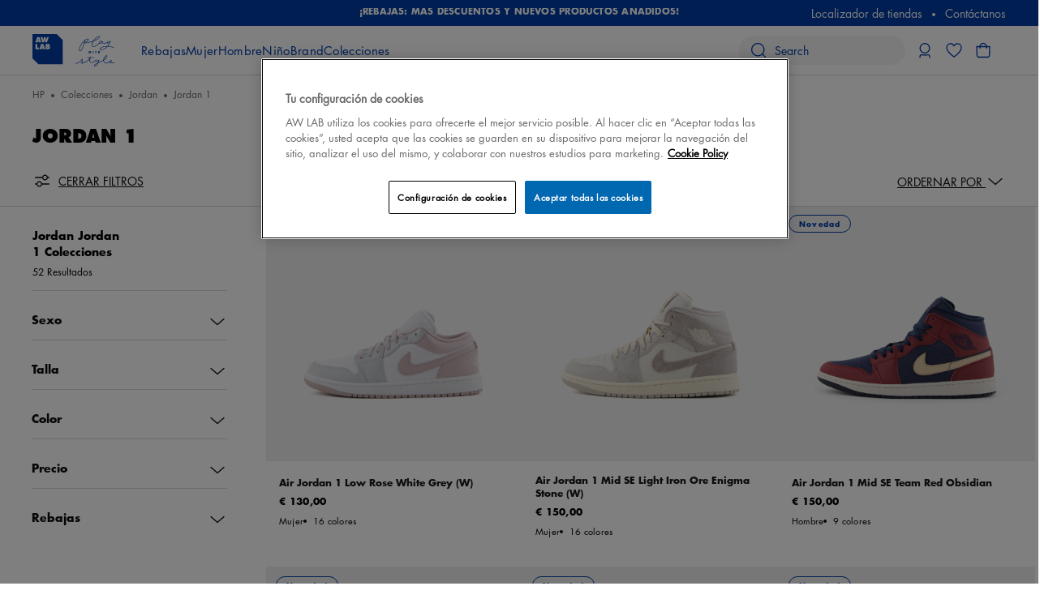

--- FILE ---
content_type: text/html;charset=UTF-8
request_url: https://widget.feedaty.com/v3.0.0/template/2021,merchant,150x100-1,663dd1d7832e9/10203065/es-ES,all/,,.json
body_size: 701
content:
{"663dd1d7832e9":{"html":"<div class=\"fdt_merchant150x100-1_widget_merchant\">\n<div class=\"fdt_widget_wrapper\" id=\"fdt_widget_wrapper\">\n<a href=\"https:\/\/www.feedaty.com\/feedaty\/widgetredirect?m=10203065&gui=es-ES&object=widget-merchant\" target=\"_blank\" rel=\"noopener noreferrer dofollow \">\n\n<div class=\"fdt_widget_col\">\n\t<div class=\"fdt_logo\"><img src=\"https:\/\/widget.feedaty.com\/3.0.0\/public\/2021\/150x100-1\/images\/svg\/feedaty_logo_h1_plain.svg\" alt=\"Feedaty\" loading=\"lazy\" width=\"100px\" height=\"24px\"\/><\/div>\n\t<div class=\"fdt_ratx_star\">\n\t\t<img class=\"fdt_stars\" src=\"https:\/\/widget.feedaty.com\/3.0.0\/public\/2021\/150x100-1\/images\/svg\/stars\/full_bluestars\/4.4.svg\" alt=\"Average Rating: 4.4\" width=\"122\" height=\"24\" \/>\n\t<\/div>\n\t<div class=\"fdt_widget_row ratings-count\">\n\t<div class=\"fdt_txt_opinions\">\n\t\t\t\t\t48.353\n\t\t\t<\/div>\n\t<div class=\"fdt_txt_reviews\">Opiniones<\/div>\n\t<\/div>\n<\/div>\n<\/a>\n<\/div>\n<\/div>","settings":{"BASEURL":"https:\/\/widget.feedaty.com\/v3.0.0","Merchant":"10203065","Translations":{"es-ES":"es-ES","Go":"Vas","OurReviews":"NUESTRAS OPINIONES","BasedOn":"Basado en","reviews":"opiniones","ReadAllReviews":"Leer todos los comentarios","ReadReviews":"Leer comentarios","CustomerReviews":"Opiniones de los clientes","CertifiedReviews":"Opinioni Certificate","Reviews":"Opiniones","View":"Mira","Privacy policy":"Pol\u00edtica de privacidad","I have read and agree to the\u00a0Privacy Policy":"I have read and agree to the\u00a0Privacy Policy","Excellent":"Excelente","Good":"Muy bien","Very Good":"Muy bien"},"GUI":"es-ES","Lang":"all","WidgetType":"merchant","WidgetVariant":"150x100-1","WidgetID":"663dd1d7832e9","SKU":"","WidgetGUI":"es-ES","WidgetFilterLang":"all","OpenOverlayWidget":false,"TotalItems":null,"WidgetJsURL":"https:\/\/widget.feedaty.com\/3.0.0\/public\/2021\/150x100-1\/js\/merchant.mjs","Style":{"TransitionType":null,"TransitionTime":null}}}}

--- FILE ---
content_type: text/html;charset=UTF-8
request_url: https://widget.feedaty.com/v3.0.0/template/2021,merchant,Striscia-2,65eec778a4419/10203065/es-ES,all/,,.json
body_size: 712
content:
{"65eec778a4419":{"html":"<div class=\"fdt_merchantStriscia-2_widget_merchant\">\n<div class=\"fdt_merchantStriscia-2_widget_wrapper\" id=\"fdt_merchantStriscia-2_widget_wrapper\">\n<a href=\"https:\/\/www.feedaty.com\/feedaty\/widgetredirect?m=10203065&gui=es-ES&object=widget-merchant\" target=\"_blank\" rel=\"noopener noreferrer dofollow \">\n\n\t<div class=\"fdt_merchantStriscia-2_vote\">Muy bien<\/div>\n\t<div class=\"fdt_merchantStriscia-2_ratx_star\">\n\t\t<img class=\"fdt_merchantStriscia-2_stars\" src=\"https:\/\/widget.feedaty.com\/3.0.0\/public\/2021\/Striscia-2\/images\/svg\/stars\/onlystars\/4.4.svg\" alt=\"Average Rating: 4.4\" width=\"138\" height=\"33\" \/>\n\t<\/div>\n\t<div class=\"fdt_merchantStriscia-2_widget_row ratings-count\">\n\t\t<div class=\"fdt_merchantStriscia-2_txt_opinions\">\n\t\t\t\t\t48.353\n\t\t\t\t<\/div>\n\t\t<div class=\"fdt_merchantStriscia-2_txt_reviews\">Opiniones<\/div>\n\t<\/div>\n\t<div class=\"fdt_merchantStriscia-2_logo\"><img src=\"https:\/\/widget.feedaty.com\/3.0.0\/public\/2021\/Striscia-2\/images\/svg\/feedaty_logo_h1_plain.svg\" alt=\"Feedaty\" loading=\"lazy\" width=\"96px\" height=\"22px\"\/><\/div>\n<\/a>\n<\/div>\n<\/div>\n","settings":{"BASEURL":"https:\/\/widget.feedaty.com\/v3.0.0","Merchant":"10203065","Translations":{"es-ES":"es-ES","Go":"Vas","OurReviews":"NUESTRAS OPINIONES","BasedOn":"Basado en","reviews":"opiniones","ReadAllReviews":"Leer todos los comentarios","ReadReviews":"Leer comentarios","CustomerReviews":"Opiniones de los clientes","CertifiedReviews":"Opinioni Certificate","Reviews":"Opiniones","View":"Mira","Privacy policy":"Pol\u00edtica de privacidad","I have read and agree to the\u00a0Privacy Policy":"I have read and agree to the\u00a0Privacy Policy","Excellent":"Excelente","Good":"Muy bien","Very Good":"Muy bien"},"GUI":"es-ES","Lang":"all","WidgetType":"merchant","WidgetVariant":"Striscia-2","WidgetID":"65eec778a4419","SKU":"","WidgetGUI":"es-ES","WidgetFilterLang":"all","OpenOverlayWidget":false,"TotalItems":null,"WidgetJsURL":"https:\/\/widget.feedaty.com\/3.0.0\/public\/2021\/Striscia-2\/js\/merchant.mjs","Style":{"TransitionType":null,"TransitionTime":null}}}}

--- FILE ---
content_type: text/css
request_url: https://es.aw-lab.com/on/demandware.static/Sites-awlab-es-Site/-/es_ES/v1769391629611/css/search.css
body_size: 56340
content:
@charset "UTF-8";.subtitle-large-bold{font-family:Futura Std Bold,Arial,sans-serif}.subtitle-large-bold,.subtitle-large-book{font-size:1.25rem;line-height:1.375rem;letter-spacing:0}.subtitle-large-book{font-family:Futura Std Book,Arial,sans-serif}.subtitle-small-bold{font-family:Futura Std Bold,Arial,sans-serif}.subtitle-small-bold,.subtitle-small-book{font-size:1.125rem;line-height:1.25rem;letter-spacing:0}.subtitle-small-book{font-family:Futura Std Book,Arial,sans-serif}.body-large-bold{font-family:Futura Std Bold,Arial,sans-serif;font-size:1rem;font-family:Futura Std Book,Arial,sans-serif;line-height:1.5rem;letter-spacing:0}.body-medium-bold{font-family:Futura Std Bold,Arial,sans-serif}.body-medium-bold,.body-medium-book{font-size:.875rem;line-height:1.25rem;letter-spacing:0}.body-medium-book{font-family:Futura Std Book,Arial,sans-serif}.body-small-bold{font-size:.75rem;font-family:Futura Std Bold,Arial,sans-serif;line-height:1rem;letter-spacing:0}.body-small-book{font-family:Futura Std Book,Arial,sans-serif}.body-small-book,.caption-large-bold{font-size:.875rem;line-height:.875rem;letter-spacing:.02em}.caption-large-bold{font-family:Futura Std Bold,Arial,sans-serif}.caption-large-book{font-size:.75rem;font-family:Futura Std Book,Arial,sans-serif;line-height:1rem;letter-spacing:.02em}.caption-medium-bold{font-family:Futura Std Bold,Arial,sans-serif}.caption-medium-bold,.caption-medium-book{font-size:.8125rem;line-height:.9375rem;letter-spacing:.02em}.caption-medium-book{font-family:Futura Std Book,Arial,sans-serif}.caption-small-bold{font-family:Futura Std Bold,Arial,sans-serif}.caption-small-bold,.caption-small-book{font-size:.6875rem;line-height:.8125rem;letter-spacing:.02em}.caption-small-book{font-family:Futura Std Book,Arial,sans-serif}.note-bold{font-family:Futura Std Bold,Arial,sans-serif}.note-bold,.note-book{font-size:.6875rem;line-height:.875rem;letter-spacing:.02em}.note-book{font-family:Futura Std Book,Arial,sans-serif}h1{font:3.625rem Futura Std Heavy,Arial,sans-serif;line-height:3.625rem;letter-spacing:0}h2{font:3.25rem Futura Std Heavy,Arial,sans-serif}h2,h3{line-height:3.25rem;letter-spacing:0}h3{font:2.875rem Futura Std Heavy,Arial,sans-serif}h4{font:2.375rem Futura Std Heavy,Arial,sans-serif;line-height:2.75rem}h4,h5{letter-spacing:0}h5{font:2rem Futura Std Bold,Arial,sans-serif;line-height:2.625rem}h6{font:1.5rem Futura Std Bold,Arial,sans-serif;line-height:2.125rem;letter-spacing:0}a,abbr,acronym,address,applet,article,aside,audio,b,big,blockquote,body,canvas,caption,center,cite,code,dd,del,details,dfn,div,dl,dt,em,embed,fieldset,figcaption,figure,footer,form,h1,h2,h3,h4,h5,h6,header,hgroup,html,i,iframe,img,ins,kbd,label,legend,li,mark,menu,nav,object,ol,output,p,pre,q,ruby,s,samp,section,small,span,strike,strong,sub,summary,sup,table,tbody,td,tfoot,th,thead,time,tr,tt,u,ul,var,video{border:0;font:inherit;font-size:100%;margin:0;padding:0;vertical-align:baseline}article,aside,details,figcaption,figure,footer,header,hgroup,menu,nav,section{display:block}iframe{max-width:100%}ol,ul{list-style-type:none}b,strong{font-weight:500}*{box-sizing:border-box;word-wrap:break-word}.clearfix:after{clear:both;content:"";display:table}body{overflow-x:hidden;padding-top:0}@font-face{font-family:Futura Std Book;src:url(../fonts/futura/FuturaLTW05-Book.eot);src:url(../fonts/futura/FuturaLTW05-Book.eot?#iefix) format("embedded-opentype"),url(../fonts/futura/FuturaLTW05-Book.woff) format("woff"),url(../fonts/futura/FuturaLTW05-Book.woff2) format("woff2"),url(../fonts/futura/FuturaLTW05-Book.ttf) format("truetype"),url("../fonts/futura/FuturaLTW05-Book.svg#Futura Std Book") format("svg");font-weight:400;font-style:normal;font-display:swap}@font-face{font-family:Futura Std Medium;src:url(../fonts/futura/FuturaLTW05-Medium.eot);src:url(../fonts/futura/FuturaLTW05-Medium.eot?#iefix) format("embedded-opentype"),url(../fonts/futura/FuturaLTW05-Medium.woff) format("woff"),url(../fonts/futura/FuturaLTW05-Medium.woff2) format("woff2"),url(../fonts/futura/FuturaLTW05-Medium.ttf) format("truetype"),url("../fonts/futura/FuturaLTW05-Medium.svg#Futura Std Medium") format("svg");font-weight:400;font-style:normal;font-display:swap}@font-face{font-family:Futura Std Bold;src:url(../fonts/futura/FuturaLTW05-Bold.eot);src:url(../fonts/futura/FuturaLTW05-Bold.eot?#iefix) format("embedded-opentype"),url(../fonts/futura/FuturaLTW05-Bold.woff) format("woff"),url(../fonts/futura/FuturaLTW05-Bold.woff2) format("woff2"),url(../fonts/futura/FuturaLTW05-Bold.ttf) format("truetype"),url("../fonts/futura/FuturaLTW05-Bold.svg#Futura Std Bold") format("svg");font-weight:400;font-style:normal;font-display:swap}@font-face{font-family:Futura Std Heavy;src:url(../fonts/futura/FuturaLTW05-Heavy.eot);src:url(../fonts/futura/FuturaLTW05-Heavy.eot?#iefix) format("embedded-opentype"),url(../fonts/futura/FuturaLTW05-Heavy.woff) format("woff"),url(../fonts/futura/FuturaLTW05-Heavy.woff2) format("woff2"),url(../fonts/futura/FuturaLTW05-Heavy.ttf) format("truetype"),url("../fonts/futura/FuturaLTW05-Heavy.svg#Futura Std Heavy") format("svg");font-weight:400;font-style:normal;font-display:swap}@font-face{font-family:Futura Std Light;src:url(../fonts/futura/FuturaLTW05-Light.eot);src:url(../fonts/futura/FuturaLTW05-Light.eot?#iefix) format("embedded-opentype"),url(../fonts/futura/FuturaLTW05-Light.woff) format("woff"),url(../fonts/futura/FuturaLTW05-Light.woff2) format("woff2"),url(../fonts/futura/FuturaLTW05-Light.ttf) format("truetype"),url("../fonts/futura/FuturaLTW05-Light.svg#Futura Std Light") format("svg");font-weight:400;font-style:normal;font-display:swap}@font-face{font-family:Futura Std Extra Bold;src:url(../fonts/futura/FuturaLTW05-ExtraBold.eot);src:url(../fonts/futura/FuturaLTW05-ExtraBold.eot?#iefix) format("embedded-opentype"),url(../fonts/futura/FuturaLTW05-ExtraBold.woff) format("woff"),url(../fonts/futura/FuturaLTW05-ExtraBold.woff2) format("woff2"),url(../fonts/futura/FuturaLTW05-ExtraBold.ttf) format("truetype"),url("../fonts/futura/FuturaLTW05-ExtraBold.svg#Futura Std Extra Bold") format("svg");font-weight:400;font-style:normal;font-display:swap}@font-face{font-family:iconfont;src:url(../fonts/iconfont/iconfont.eot);src:url(../fonts/iconfont/iconfont.eot?#iefix) format("embedded-opentype"),url(../fonts/iconfont/iconfont.woff) format("woff"),url(../fonts/iconfont/iconfont.woff2) format("woff2"),url(../fonts/iconfont/iconfont.ttf) format("truetype"),url(../fonts/iconfont/iconfont.svg#iconfont) format("svg");font-weight:400;font-style:normal;font-display:swap}strong{font-family:Futura Std Bold,Arial,sans-serif}strong.title{font-family:Futura Std Extra Bold,Arial,sans-serif}fieldset{border:0;margin:0;min-width:0;padding:0}input:focus,input:hover{outline:none}input::-ms-clear{display:none}textarea{height:auto;min-height:6.25rem;resize:none}textarea:focus,textarea:hover{outline:none}textarea::-ms-clear{display:none}select{appearance:none;width:100%}select:focus,select:hover{outline:none}select::-ms-expand{display:none}button{background:transparent;border:0;border-radius:0;line-height:1;padding:0}button:focus,button:hover{outline:none}h1+*,h2+*,h3+*,h4+*,h5+*,h6+*{margin-top:1.25rem}html{font-family:Futura Std Book,Arial,sans-serif;font-size:1rem;background:#fff;color:#000;line-height:1.15;text-size-adjust:100%;scrollbar-gutter:stable}img{border:0;height:auto;max-width:100%;opacity:1;position:relative;vertical-align:top}a,img{outline:none}a{transition:all .15s ease-in 0s;cursor:pointer}a:link,a:visited{color:#1a1a1a;text-decoration:none}a:active{color:#000;text-decoration:underline}p{line-height:1.4}p+*{margin-top:1rem}table{border-collapse:collapse;table-layout:fixed;width:100%}thead{text-align:left}th{vertical-align:top}.h-text-left{text-align:left}.h-text-right{text-align:right}.h-text-center{text-align:center}.h-text-justify{text-align:justify}.h-bg-alice-blue{background:#e9f6ff}.h-bg-aluminium{background:#919496}.h-bg-awlab-blue{background:#003da5}.h-bg-black{background:#0c0c0c}.h-bg-blue{background:#0006ff}.h-bg-blue-extra{background:#00a3c9}.h-bg-blue-extra-light{background:#a5d1d7}.h-bg-blue-violet{background:#a126e3}.h-bg-cerulean{background:#003da5}.h-bg-charcoal{background:#424242}.h-bg-dark-grey{background:#a5a5a5}.h-bg-deep-grey{background:#6b6b6b}.h-bg-disabled{background:#bcbcbc}.h-bg-deep-pink{background:#ff0f84}.h-bg-sales-pink{background:#c33389}.h-bg-dim-grey{background:#666}.h-bg-gainsboro{background:#dbdbdb}.h-bg-lotion{background:#fbfbfb}.h-bg-gradient-01{background:linear-gradient(90deg,#c33389,#003da5)}.h-bg-gradient-02{background:linear-gradient(90deg,#c33389,#9f6ca6)}.h-bg-gradient-03{background:linear-gradient(90deg,#9f6ca6,#00a3c9)}.h-bg-green{background:#95e37a}.h-bg-grey{background:#838383}.h-bg-grey-01{background:#f6f6f6}.h-bg-grey-02{background:#d7d7d7}.h-bg-grey-03{background:#bcbcbc}.h-bg-grey-04{background:#949494}.h-bg-grey-05{background:#6b6b6b}.h-bg-grey-06{background:#424242}.h-bg-grey-07{background:#f0f0f0}.h-bg-hollywood-cerise{background:#e6007d}.h-bg-international-klein-blue{background:#0032a1}.h-bg-jaguar{background:#222225}.h-bg-jazzberry-jam{background:#ae1653}.h-bg-kelly-green{background:#69d321}.h-bg-light-grey{background:#d7d7d7}.h-bg-lightning-yellow{background:#f5a623}.h-bg-love-green{background:#73a860}.h-bg-mix{background:linear-gradient(90deg,#003da5,#c33389 33.33%,#9f6ca6 66.67%,#00a3c9)}.h-bg-oyster-bay{background:#d0dde5}.h-bg-persian-indigo{background:#561f94}.h-bg-persian-indigo-darker{background:#4e0d56}.h-bg-persimmon{background:#ed6709}.h-bg-pink{background:#e4006c}.h-bg-pink-sales{background:#c33389}.h-bg-pink-sales-light{background:#e990b4}.h-bg-pigment-green{background:#00a13a}.h-bg-psychedelic-purple{background:#f410f7}.h-bg-purple-promo{background:#9f6ca6}.h-bg-purple-light{background:#b966bd}.h-bg-shamrock{background:#27dc78}.h-bg-silver{background:#b8b8b8}.h-bg-smalt{background:#03488e}.h-bg-submarine{background:#8d979e}.h-bg-torch-red{background:#ff0321}.h-bg-transparent{background:transparent}.h-bg-vertical{background:linear-gradient(180deg,#003da5,#c33389)}.h-bg-very-light-grey{background:#ccc}.h-bg-white-smoke-darker{background:#ebebeb}.h-bg-white-smoke{background:#f6f6f6}.h-bg-white{background:#fff}.h-bg-alert{background:#ef962e}.h-bg-primary{background:#000}.h-bg-link{background:#1a1a1a}.h-bg-link-hover{background:#000}.h-bg-border{background:#dbdbdb}.h-bg-border-hover{background:#a5a5a5}.h-bg-border-focus{background:#424242}.h-bg-error{background:#c33333}.h-bg-error-hover{background:#8f0011}.h-bg-sticky{background:#e9e9e9}.h-color-alice-blue{color:#e9f6ff}.h-bg-alice-blue{background-color:#e9f6ff}.h-color-aluminium{color:#919496}.h-bg-aluminium{background-color:#919496}.h-color-awlab-blue{color:#003da5}.h-bg-awlab-blue{background-color:#003da5}.h-color-black{color:#0c0c0c}.h-bg-black{background-color:#0c0c0c}.h-color-blue{color:#0006ff}.h-bg-blue{background-color:#0006ff}.h-color-blue-extra{color:#00a3c9}.h-bg-blue-extra{background-color:#00a3c9}.h-color-blue-extra-light{color:#a5d1d7}.h-bg-blue-extra-light{background-color:#a5d1d7}.h-color-blue-violet{color:#a126e3}.h-bg-blue-violet{background-color:#a126e3}.h-color-cerulean{color:#003da5}.h-bg-cerulean{background-color:#003da5}.h-color-charcoal{color:#424242}.h-bg-charcoal{background-color:#424242}.h-color-dark-grey{color:#a5a5a5}.h-bg-dark-grey{background-color:#a5a5a5}.h-color-deep-grey{color:#6b6b6b}.h-bg-deep-grey{background-color:#6b6b6b}.h-color-disabled{color:#bcbcbc}.h-bg-disabled{background-color:#bcbcbc}.h-color-deep-pink{color:#ff0f84}.h-bg-deep-pink{background-color:#ff0f84}.h-color-sales-pink{color:#c33389}.h-bg-sales-pink{background-color:#c33389}.h-color-dim-grey{color:#666}.h-bg-dim-grey{background-color:#666}.h-color-gainsboro{color:#dbdbdb}.h-bg-gainsboro{background-color:#dbdbdb}.h-color-lotion{color:#fbfbfb}.h-bg-lotion{background-color:#fbfbfb}.h-color-gradient-01{color:linear-gradient(90deg,#c33389,#003da5)}.h-bg-gradient-01{background-color:linear-gradient(90deg,#c33389,#003da5)}.h-color-gradient-02{color:linear-gradient(90deg,#c33389,#9f6ca6)}.h-bg-gradient-02{background-color:linear-gradient(90deg,#c33389,#9f6ca6)}.h-color-gradient-03{color:linear-gradient(90deg,#9f6ca6,#00a3c9)}.h-bg-gradient-03{background-color:linear-gradient(90deg,#9f6ca6,#00a3c9)}.h-color-green{color:#95e37a}.h-bg-green{background-color:#95e37a}.h-color-grey{color:#838383}.h-bg-grey{background-color:#838383}.h-color-grey-01{color:#f6f6f6}.h-bg-grey-01{background-color:#f6f6f6}.h-color-grey-02{color:#d7d7d7}.h-bg-grey-02{background-color:#d7d7d7}.h-color-grey-03{color:#bcbcbc}.h-bg-grey-03{background-color:#bcbcbc}.h-color-grey-04{color:#949494}.h-bg-grey-04{background-color:#949494}.h-color-grey-05{color:#6b6b6b}.h-bg-grey-05{background-color:#6b6b6b}.h-color-grey-06{color:#424242}.h-bg-grey-06{background-color:#424242}.h-color-grey-07{color:#f0f0f0}.h-bg-grey-07{background-color:#f0f0f0}.h-color-hollywood-cerise{color:#e6007d}.h-bg-hollywood-cerise{background-color:#e6007d}.h-color-international-klein-blue{color:#0032a1}.h-bg-international-klein-blue{background-color:#0032a1}.h-color-jaguar{color:#222225}.h-bg-jaguar{background-color:#222225}.h-color-jazzberry-jam{color:#ae1653}.h-bg-jazzberry-jam{background-color:#ae1653}.h-color-kelly-green{color:#69d321}.h-bg-kelly-green{background-color:#69d321}.h-color-light-grey{color:#d7d7d7}.h-bg-light-grey{background-color:#d7d7d7}.h-color-lightning-yellow{color:#f5a623}.h-bg-lightning-yellow{background-color:#f5a623}.h-color-love-green{color:#73a860}.h-bg-love-green{background-color:#73a860}.h-color-mix{color:linear-gradient(90deg,#003da5,#c33389 33.33%,#9f6ca6 66.67%,#00a3c9)}.h-bg-mix{background-color:linear-gradient(90deg,#003da5,#c33389 33.33%,#9f6ca6 66.67%,#00a3c9)}.h-color-oyster-bay{color:#d0dde5}.h-bg-oyster-bay{background-color:#d0dde5}.h-color-persian-indigo{color:#561f94}.h-bg-persian-indigo{background-color:#561f94}.h-color-persian-indigo-darker{color:#4e0d56}.h-bg-persian-indigo-darker{background-color:#4e0d56}.h-color-persimmon{color:#ed6709}.h-bg-persimmon{background-color:#ed6709}.h-color-pink{color:#e4006c}.h-bg-pink{background-color:#e4006c}.h-color-pink-sales{color:#c33389}.h-bg-pink-sales{background-color:#c33389}.h-color-pink-sales-light{color:#e990b4}.h-bg-pink-sales-light{background-color:#e990b4}.h-color-pigment-green{color:#00a13a}.h-bg-pigment-green{background-color:#00a13a}.h-color-psychedelic-purple{color:#f410f7}.h-bg-psychedelic-purple{background-color:#f410f7}.h-color-purple-promo{color:#9f6ca6}.h-bg-purple-promo{background-color:#9f6ca6}.h-color-purple-light{color:#b966bd}.h-bg-purple-light{background-color:#b966bd}.h-color-shamrock{color:#27dc78}.h-bg-shamrock{background-color:#27dc78}.h-color-silver{color:#b8b8b8}.h-bg-silver{background-color:#b8b8b8}.h-color-smalt{color:#03488e}.h-bg-smalt{background-color:#03488e}.h-color-submarine{color:#8d979e}.h-bg-submarine{background-color:#8d979e}.h-color-torch-red{color:#ff0321}.h-bg-torch-red{background-color:#ff0321}.h-color-transparent{color:transparent}.h-bg-transparent{background-color:transparent}.h-color-vertical{color:linear-gradient(180deg,#003da5,#c33389)}.h-bg-vertical{background-color:linear-gradient(180deg,#003da5,#c33389)}.h-color-very-light-grey{color:#ccc}.h-bg-very-light-grey{background-color:#ccc}.h-color-white-smoke-darker{color:#ebebeb}.h-bg-white-smoke-darker{background-color:#ebebeb}.h-color-white-smoke{color:#f6f6f6}.h-bg-white-smoke{background-color:#f6f6f6}.h-color-white{color:#fff}.h-bg-white{background-color:#fff}.h-color-alert{color:#ef962e}.h-bg-alert{background-color:#ef962e}.h-color-primary{color:#000}.h-bg-primary{background-color:#000}.h-color-link{color:#1a1a1a}.h-bg-link{background-color:#1a1a1a}.h-color-link-hover{color:#000}.h-bg-link-hover{background-color:#000}.h-color-border{color:#dbdbdb}.h-bg-border{background-color:#dbdbdb}.h-color-border-hover{color:#a5a5a5}.h-bg-border-hover{background-color:#a5a5a5}.h-color-border-focus{color:#424242}.h-bg-border-focus{background-color:#424242}.h-color-error{color:#c33333}.h-bg-error{background-color:#c33333}.h-color-error-hover{color:#8f0011}.h-bg-error-hover{background-color:#8f0011}.h-color-sticky{color:#e9e9e9}.h-bg-sticky{background-color:#e9e9e9}.h-overflow-hidden{height:100%;min-height:100%;position:relative;-ms-overflow-style:none;scrollbar-width:none}.h-overflow-hidden::-webkit-scrollbar{display:none}.h-js-hidden{height:unset;left:0;max-height:unset;overflow:auto;pointer-events:none;position:fixed;top:0;visibility:hidden;width:100%}.h-no-animation{animation:none!important}.h-hidden-visually,.ui-helper-hidden-accessible{border:0;clip:rect(0 0 0 0);height:1px;margin:-1px;overflow:hidden;padding:0;position:absolute;width:1px}.h-position-relative{position:relative}.h-padding-top-0{padding-top:0}.h-margin-top-0{margin-top:0}.h-padding-bottom-0{padding-bottom:0}.h-margin-bottom-0{margin-bottom:0}.h-padding-left-0{padding-left:0}.h-margin-left-0{margin-left:0}.h-padding-right-0{padding-right:0}.h-margin-right-0{margin-right:0}.h-padding-top-5{padding-top:5px}.h-margin-top-5{margin-top:5px}.h-padding-bottom-5{padding-bottom:5px}.h-margin-bottom-5{margin-bottom:5px}.h-padding-left-5{padding-left:5px}.h-margin-left-5{margin-left:5px}.h-padding-right-5{padding-right:5px}.h-margin-right-5{margin-right:5px}.h-padding-top-10{padding-top:10px}.h-margin-top-10{margin-top:10px}.h-padding-bottom-10{padding-bottom:10px}.h-margin-bottom-10{margin-bottom:10px}.h-padding-left-10{padding-left:10px}.h-margin-left-10{margin-left:10px}.h-padding-right-10{padding-right:10px}.h-margin-right-10{margin-right:10px}.h-padding-top-15{padding-top:15px}.h-margin-top-15{margin-top:15px}.h-padding-bottom-15{padding-bottom:15px}.h-margin-bottom-15{margin-bottom:15px}.h-padding-left-15{padding-left:15px}.h-margin-left-15{margin-left:15px}.h-padding-right-15{padding-right:15px}.h-margin-right-15{margin-right:15px}.h-padding-top-20{padding-top:20px}.h-margin-top-20{margin-top:20px}.h-padding-bottom-20{padding-bottom:20px}.h-margin-bottom-20{margin-bottom:20px}.h-padding-left-20{padding-left:20px}.h-margin-left-20{margin-left:20px}.h-padding-right-20{padding-right:20px}.h-margin-right-20{margin-right:20px}.h-padding-top-25{padding-top:25px}.h-margin-top-25{margin-top:25px}.h-padding-bottom-25{padding-bottom:25px}.h-margin-bottom-25{margin-bottom:25px}.h-padding-left-25{padding-left:25px}.h-margin-left-25{margin-left:25px}.h-padding-right-25{padding-right:25px}.h-margin-right-25{margin-right:25px}.h-padding-top-30{padding-top:30px}.h-margin-top-30{margin-top:30px}.h-padding-bottom-30{padding-bottom:30px}.h-margin-bottom-30{margin-bottom:30px}.h-padding-left-30{padding-left:30px}.h-margin-left-30{margin-left:30px}.h-padding-right-30{padding-right:30px}.h-margin-right-30{margin-right:30px}.h-padding-top-35{padding-top:35px}.h-margin-top-35{margin-top:35px}.h-padding-bottom-35{padding-bottom:35px}.h-margin-bottom-35{margin-bottom:35px}.h-padding-left-35{padding-left:35px}.h-margin-left-35{margin-left:35px}.h-padding-right-35{padding-right:35px}.h-margin-right-35{margin-right:35px}.h-padding-top-40{padding-top:40px}.h-margin-top-40{margin-top:40px}.h-padding-bottom-40{padding-bottom:40px}.h-margin-bottom-40{margin-bottom:40px}.h-padding-left-40{padding-left:40px}.h-margin-left-40{margin-left:40px}.h-padding-right-40{padding-right:40px}.h-margin-right-40{margin-right:40px}.h-padding-top-45{padding-top:45px}.h-margin-top-45{margin-top:45px}.h-padding-bottom-45{padding-bottom:45px}.h-margin-bottom-45{margin-bottom:45px}.h-padding-left-45{padding-left:45px}.h-margin-left-45{margin-left:45px}.h-padding-right-45{padding-right:45px}.h-margin-right-45{margin-right:45px}.h-padding-top-50{padding-top:50px}.h-margin-top-50{margin-top:50px}.h-padding-bottom-50{padding-bottom:50px}.h-margin-bottom-50{margin-bottom:50px}.h-padding-left-50{padding-left:50px}.h-margin-left-50{margin-left:50px}.h-padding-right-50{padding-right:50px}.h-margin-right-50{margin-right:50px}.h-padding-top-60{padding-top:60px}.h-margin-top-60{margin-top:60px}.h-padding-bottom-60{padding-bottom:60px}.h-margin-bottom-60{margin-bottom:60px}.h-padding-left-60{padding-left:60px}.h-margin-left-60{margin-left:60px}.h-padding-right-60{padding-right:60px}.h-margin-right-60{margin-right:60px}.h-padding-top-75{padding-top:75px}.h-margin-top-75{margin-top:75px}.h-padding-bottom-75{padding-bottom:75px}.h-margin-bottom-75{margin-bottom:75px}.h-padding-left-75{padding-left:75px}.h-margin-left-75{margin-left:75px}.h-padding-right-75{padding-right:75px}.h-margin-right-75{margin-right:75px}.h-padding-top-100{padding-top:100px}.h-margin-top-100{margin-top:100px}.h-padding-bottom-100{padding-bottom:100px}.h-margin-bottom-100{margin-bottom:100px}.h-padding-left-100{padding-left:100px}.h-margin-left-100{margin-left:100px}.h-padding-right-100{padding-right:100px}.h-margin-right-100{margin-right:100px}.h-font-size-11{font-size:11px}.h-font-size-13{font-size:13px}.h-font-size-14{font-size:14px}.h-font-size-17{font-size:17px}.h-font-size-18{font-size:18px}.h-font-size-19{font-size:19px}.h-font-size-22{font-size:22px}.h-font-size-24{font-size:24px}.h-font-size-32{font-size:32px}.h-font-size-33{font-size:33px}.h-font-size-36{font-size:36px}.h-font-size-64{font-size:64px}.h-text-transform-uppercase{text-transform:uppercase}.h-text-transform-lowercase{text-transform:lowercase}.h-text-transform-capitalize{text-transform:capitalize}.h-font-primary,.h-font-secondary{font-family:Futura Std Book,Arial,sans-serif}.h-font-fourth,.h-font-third{font-family:Futura Std Light,Arial,sans-serif}.h-font-fifth,.h-font-sixth{font-family:Futura Std Medium,Arial,sans-serif}.h-font-eighth,.h-font-seventh{font-family:Futura Std Bold,Arial,sans-serif}.h-font-ninth{font-family:Futura Std Extra Bold,Arial,sans-serif}.h-font-tenth{font-family:Futura Std Heavy,Arial,sans-serif}.h-hidden{display:none!important}.h-hidden-extra-large,.h-hidden-large,.h-hidden-medium,.h-hidden-small{display:block!important}.h-visible{display:block}.h-visible-extra-large,.h-visible-large,.h-visible-medium,.h-visible-small{display:none}.icon-account-thin:before{content:""}.icon-account-thin:before,.icon-account:before{display:inline-block;font-family:iconfont;-webkit-font-smoothing:antialiased;-moz-osx-font-smoothing:grayscale;font-size:1rem;font-style:normal;font-variant:normal;font-weight:400;line-height:1;speak:none;text-decoration:none;text-transform:none;vertical-align:baseline}.icon-account:before{content:""}.icon-arrow-back:before{content:""}.icon-arrow-back:before,.icon-arrow-right:before{display:inline-block;font-family:iconfont;-webkit-font-smoothing:antialiased;-moz-osx-font-smoothing:grayscale;font-size:1rem;font-style:normal;font-variant:normal;font-weight:400;line-height:1;speak:none;text-decoration:none;text-transform:none;vertical-align:baseline}.icon-arrow-right:before{content:""}.icon-arrow-up:before{content:""}.icon-arrow-up:before,.icon-aw-lab:before{display:inline-block;font-family:iconfont;-webkit-font-smoothing:antialiased;-moz-osx-font-smoothing:grayscale;font-size:1rem;font-style:normal;font-variant:normal;font-weight:400;line-height:1;speak:none;text-decoration:none;text-transform:none;vertical-align:baseline}.icon-aw-lab:before{content:""}.icon-box:before{content:""}.icon-box:before,.icon-calendar:before{display:inline-block;font-family:iconfont;-webkit-font-smoothing:antialiased;-moz-osx-font-smoothing:grayscale;font-size:1rem;font-style:normal;font-variant:normal;font-weight:400;line-height:1;speak:none;text-decoration:none;text-transform:none;vertical-align:baseline}.icon-calendar:before{content:""}.icon-car:before{content:""}.icon-car:before,.icon-card-secure:before{display:inline-block;font-family:iconfont;-webkit-font-smoothing:antialiased;-moz-osx-font-smoothing:grayscale;font-size:1rem;font-style:normal;font-variant:normal;font-weight:400;line-height:1;speak:none;text-decoration:none;text-transform:none;vertical-align:baseline}.icon-card-secure:before{content:""}.icon-cart-solid:before{content:""}.icon-cart-solid:before,.icon-check:before{display:inline-block;font-family:iconfont;-webkit-font-smoothing:antialiased;-moz-osx-font-smoothing:grayscale;font-size:1rem;font-style:normal;font-variant:normal;font-weight:400;line-height:1;speak:none;text-decoration:none;text-transform:none;vertical-align:baseline}.icon-check:before{content:""}.icon-chevron-down:before{content:""}.icon-chevron-down:before,.icon-chevron-left:before{display:inline-block;font-family:iconfont;-webkit-font-smoothing:antialiased;-moz-osx-font-smoothing:grayscale;font-size:1rem;font-style:normal;font-variant:normal;font-weight:400;line-height:1;speak:none;text-decoration:none;text-transform:none;vertical-align:baseline}.icon-chevron-left:before{content:""}.icon-chevron-right:before{content:""}.icon-chevron-right:before,.icon-chevron-up:before{display:inline-block;font-family:iconfont;-webkit-font-smoothing:antialiased;-moz-osx-font-smoothing:grayscale;font-size:1rem;font-style:normal;font-variant:normal;font-weight:400;line-height:1;speak:none;text-decoration:none;text-transform:none;vertical-align:baseline}.icon-chevron-up:before{content:""}.icon-clock:before{content:""}.icon-clock:before,.icon-close-blue:before{display:inline-block;font-family:iconfont;-webkit-font-smoothing:antialiased;-moz-osx-font-smoothing:grayscale;font-size:1rem;font-style:normal;font-variant:normal;font-weight:400;line-height:1;speak:none;text-decoration:none;text-transform:none;vertical-align:baseline}.icon-close-blue:before{content:""}.icon-club-coin:before{content:""}.icon-club-coin:before,.icon-club-extra:before{display:inline-block;font-family:iconfont;-webkit-font-smoothing:antialiased;-moz-osx-font-smoothing:grayscale;font-size:1rem;font-style:normal;font-variant:normal;font-weight:400;line-height:1;speak:none;text-decoration:none;text-transform:none;vertical-align:baseline}.icon-club-extra:before{content:""}.icon-club-gift:before{content:""}.icon-club-gift:before,.icon-club-newsletter:before{display:inline-block;font-family:iconfont;-webkit-font-smoothing:antialiased;-moz-osx-font-smoothing:grayscale;font-size:1rem;font-style:normal;font-variant:normal;font-weight:400;line-height:1;speak:none;text-decoration:none;text-transform:none;vertical-align:baseline}.icon-club-newsletter:before{content:""}.icon-club-user:before{content:""}.icon-club-user:before,.icon-cross-thin:before{display:inline-block;font-family:iconfont;-webkit-font-smoothing:antialiased;-moz-osx-font-smoothing:grayscale;font-size:1rem;font-style:normal;font-variant:normal;font-weight:400;line-height:1;speak:none;text-decoration:none;text-transform:none;vertical-align:baseline}.icon-cross-thin:before{content:""}.icon-cross:before{content:""}.icon-cross:before,.icon-customer-care:before{display:inline-block;font-family:iconfont;-webkit-font-smoothing:antialiased;-moz-osx-font-smoothing:grayscale;font-size:1rem;font-style:normal;font-variant:normal;font-weight:400;line-height:1;speak:none;text-decoration:none;text-transform:none;vertical-align:baseline}.icon-customer-care:before{content:""}.icon-email:before{content:""}.icon-email:before,.icon-envelop-mini:before{display:inline-block;font-family:iconfont;-webkit-font-smoothing:antialiased;-moz-osx-font-smoothing:grayscale;font-size:1rem;font-style:normal;font-variant:normal;font-weight:400;line-height:1;speak:none;text-decoration:none;text-transform:none;vertical-align:baseline}.icon-envelop-mini:before{content:""}.icon-facebook:before{content:""}.icon-facebook:before,.icon-filter:before{display:inline-block;font-family:iconfont;-webkit-font-smoothing:antialiased;-moz-osx-font-smoothing:grayscale;font-size:1rem;font-style:normal;font-variant:normal;font-weight:400;line-height:1;speak:none;text-decoration:none;text-transform:none;vertical-align:baseline}.icon-filter:before{content:""}.icon-find-in-store-icon:before{content:""}.icon-find-in-store-icon:before,.icon-garbage:before{display:inline-block;font-family:iconfont;-webkit-font-smoothing:antialiased;-moz-osx-font-smoothing:grayscale;font-size:1rem;font-style:normal;font-variant:normal;font-weight:400;line-height:1;speak:none;text-decoration:none;text-transform:none;vertical-align:baseline}.icon-garbage:before{content:""}.icon-gift-mini:before{content:""}.icon-gift-mini:before,.icon-hambourger:before{display:inline-block;font-family:iconfont;-webkit-font-smoothing:antialiased;-moz-osx-font-smoothing:grayscale;font-size:1rem;font-style:normal;font-variant:normal;font-weight:400;line-height:1;speak:none;text-decoration:none;text-transform:none;vertical-align:baseline}.icon-hambourger:before{content:""}.icon-heart-fill:before{content:""}.icon-heart-fill:before,.icon-heart:before{display:inline-block;font-family:iconfont;-webkit-font-smoothing:antialiased;-moz-osx-font-smoothing:grayscale;font-size:1rem;font-style:normal;font-variant:normal;font-weight:400;line-height:1;speak:none;text-decoration:none;text-transform:none;vertical-align:baseline}.icon-heart:before{content:""}.icon-house:before{content:""}.icon-house:before,.icon-info:before{display:inline-block;font-family:iconfont;-webkit-font-smoothing:antialiased;-moz-osx-font-smoothing:grayscale;font-size:1rem;font-style:normal;font-variant:normal;font-weight:400;line-height:1;speak:none;text-decoration:none;text-transform:none;vertical-align:baseline}.icon-info:before{content:""}.icon-instagram:before{content:""}.icon-instagram:before,.icon-linkedin:before{display:inline-block;font-family:iconfont;-webkit-font-smoothing:antialiased;-moz-osx-font-smoothing:grayscale;font-size:1rem;font-style:normal;font-variant:normal;font-weight:400;line-height:1;speak:none;text-decoration:none;text-transform:none;vertical-align:baseline}.icon-linkedin:before{content:""}.icon-list:before{content:""}.icon-list:before,.icon-location-mini:before{display:inline-block;font-family:iconfont;-webkit-font-smoothing:antialiased;-moz-osx-font-smoothing:grayscale;font-size:1rem;font-style:normal;font-variant:normal;font-weight:400;line-height:1;speak:none;text-decoration:none;text-transform:none;vertical-align:baseline}.icon-location-mini:before{content:""}.icon-location-thin:before{content:""}.icon-location-thin:before,.icon-location:before{display:inline-block;font-family:iconfont;-webkit-font-smoothing:antialiased;-moz-osx-font-smoothing:grayscale;font-size:1rem;font-style:normal;font-variant:normal;font-weight:400;line-height:1;speak:none;text-decoration:none;text-transform:none;vertical-align:baseline}.icon-location:before{content:""}.icon-locator-small:before{content:""}.icon-locator-small:before,.icon-minicart:before{display:inline-block;font-family:iconfont;-webkit-font-smoothing:antialiased;-moz-osx-font-smoothing:grayscale;font-size:1rem;font-style:normal;font-variant:normal;font-weight:400;line-height:1;speak:none;text-decoration:none;text-transform:none;vertical-align:baseline}.icon-minicart:before{content:""}.icon-minus:before{content:""}.icon-minus:before,.icon-order:before{display:inline-block;font-family:iconfont;-webkit-font-smoothing:antialiased;-moz-osx-font-smoothing:grayscale;font-size:1rem;font-style:normal;font-variant:normal;font-weight:400;line-height:1;speak:none;text-decoration:none;text-transform:none;vertical-align:baseline}.icon-order:before{content:""}.icon-padlock:before{content:""}.icon-padlock:before,.icon-page:before{display:inline-block;font-family:iconfont;-webkit-font-smoothing:antialiased;-moz-osx-font-smoothing:grayscale;font-size:1rem;font-style:normal;font-variant:normal;font-weight:400;line-height:1;speak:none;text-decoration:none;text-transform:none;vertical-align:baseline}.icon-page:before{content:""}.icon-paper-plane:before{content:""}.icon-paper-plane:before,.icon-phone-border:before{display:inline-block;font-family:iconfont;-webkit-font-smoothing:antialiased;-moz-osx-font-smoothing:grayscale;font-size:1rem;font-style:normal;font-variant:normal;font-weight:400;line-height:1;speak:none;text-decoration:none;text-transform:none;vertical-align:baseline}.icon-phone-border:before{content:""}.icon-phone:before{content:""}.icon-phone:before,.icon-pinterest:before{display:inline-block;font-family:iconfont;-webkit-font-smoothing:antialiased;-moz-osx-font-smoothing:grayscale;font-size:1rem;font-style:normal;font-variant:normal;font-weight:400;line-height:1;speak:none;text-decoration:none;text-transform:none;vertical-align:baseline}.icon-pinterest:before{content:""}.icon-plus:before{content:""}.icon-plus:before,.icon-question:before{display:inline-block;font-family:iconfont;-webkit-font-smoothing:antialiased;-moz-osx-font-smoothing:grayscale;font-size:1rem;font-style:normal;font-variant:normal;font-weight:400;line-height:1;speak:none;text-decoration:none;text-transform:none;vertical-align:baseline}.icon-question:before{content:""}.icon-reorder:before{content:""}.icon-reorder:before,.icon-ruler:before{display:inline-block;font-family:iconfont;-webkit-font-smoothing:antialiased;-moz-osx-font-smoothing:grayscale;font-size:1rem;font-style:normal;font-variant:normal;font-weight:400;line-height:1;speak:none;text-decoration:none;text-transform:none;vertical-align:baseline}.icon-ruler:before{content:""}.icon-search:before{content:""}.icon-search:before,.icon-share:before{display:inline-block;font-family:iconfont;-webkit-font-smoothing:antialiased;-moz-osx-font-smoothing:grayscale;font-size:1rem;font-style:normal;font-variant:normal;font-weight:400;line-height:1;speak:none;text-decoration:none;text-transform:none;vertical-align:baseline}.icon-share:before{content:""}.icon-style-expert:before{content:""}.icon-style-expert:before,.icon-style-guru:before{display:inline-block;font-family:iconfont;-webkit-font-smoothing:antialiased;-moz-osx-font-smoothing:grayscale;font-size:1rem;font-style:normal;font-variant:normal;font-weight:400;line-height:1;speak:none;text-decoration:none;text-transform:none;vertical-align:baseline}.icon-style-guru:before{content:""}.icon-style-hero:before{content:""}.icon-style-hero:before,.icon-style-master:before{display:inline-block;font-family:iconfont;-webkit-font-smoothing:antialiased;-moz-osx-font-smoothing:grayscale;font-size:1rem;font-style:normal;font-variant:normal;font-weight:400;line-height:1;speak:none;text-decoration:none;text-transform:none;vertical-align:baseline}.icon-style-master:before{content:""}.icon-style-one:before{content:""}.icon-style-one:before,.icon-style-player:before{display:inline-block;font-family:iconfont;-webkit-font-smoothing:antialiased;-moz-osx-font-smoothing:grayscale;font-size:1rem;font-style:normal;font-variant:normal;font-weight:400;line-height:1;speak:none;text-decoration:none;text-transform:none;vertical-align:baseline}.icon-style-player:before{content:""}.icon-style-rookie:before{content:""}.icon-style-rookie:before,.icon-suit:before{display:inline-block;font-family:iconfont;-webkit-font-smoothing:antialiased;-moz-osx-font-smoothing:grayscale;font-size:1rem;font-style:normal;font-variant:normal;font-weight:400;line-height:1;speak:none;text-decoration:none;text-transform:none;vertical-align:baseline}.icon-suit:before{content:""}.icon-tiktok:before{content:""}.icon-tiktok:before,.icon-twitter:before{display:inline-block;font-family:iconfont;-webkit-font-smoothing:antialiased;-moz-osx-font-smoothing:grayscale;font-size:1rem;font-style:normal;font-variant:normal;font-weight:400;line-height:1;speak:none;text-decoration:none;text-transform:none;vertical-align:baseline}.icon-twitter:before{content:""}.icon-world:before{content:""}.icon-world:before,.icon-youtube:before{display:inline-block;font-family:iconfont;-webkit-font-smoothing:antialiased;-moz-osx-font-smoothing:grayscale;font-size:1rem;font-style:normal;font-variant:normal;font-weight:400;line-height:1;speak:none;text-decoration:none;text-transform:none;vertical-align:baseline}.icon-youtube:before{content:""}.icon-zoom:before{content:""}.icon-zoom:before,.icon-zoomout:before{display:inline-block;font-family:iconfont;-webkit-font-smoothing:antialiased;-moz-osx-font-smoothing:grayscale;font-size:1rem;font-style:normal;font-variant:normal;font-weight:400;line-height:1;speak:none;text-decoration:none;text-transform:none;vertical-align:baseline}.icon-zoomout:before{content:""}@keyframes a{0%{opacity:0}to{opacity:1}}@keyframes slideInDown{0%{transform:translate3d(0,-100%,0);visibility:visible}to{transform:translateZ(0)}}@keyframes slideInLeft{0%{transform:translate3d(-100%,0,0);visibility:visible}to{transform:translateZ(0)}}@keyframes d{0%{transform:translate3d(100%,0,0);visibility:visible}to{transform:translateZ(0)}}.grid{align-items:stretch;box-align:stretch;box-orient:horizontal;box-direction:normal;display:flex;flex-direction:row;flex-wrap:wrap;justify-content:flex-start;margin:0 auto;max-width:60.875rem;width:100%}.grid .grid{margin:0;min-width:0;width:auto}.grid_wide{align-items:stretch;box-align:stretch;box-orient:horizontal;box-direction:normal;display:flex;flex-direction:row;flex-wrap:wrap;justify-content:flex-start;margin:0 auto;max-width:80.8125rem;width:100%}.grid_wide .grid_wide{margin:0;min-width:0;width:auto}.grid_wide .col-0{transition:width .15s ease-in 0s;min-height:1px;width:0}.grid_wide .col-0-push{margin-left:0}.grid_wide .col-1{transition:width .15s ease-in 0s;min-height:1px;width:6.25%}.grid_wide .col-1-push{margin-left:6.25%}.grid_wide .col-2{transition:width .15s ease-in 0s;min-height:1px;width:12.5%}.grid_wide .col-2-push{margin-left:12.5%}.grid_wide .col-3{transition:width .15s ease-in 0s;min-height:1px;width:18.75%}.grid_wide .col-3-push{margin-left:18.75%}.grid_wide .col-4{transition:width .15s ease-in 0s;min-height:1px;width:25%}.grid_wide .col-4-push{margin-left:25%}.grid_wide .col-5{transition:width .15s ease-in 0s;min-height:1px;width:31.25%}.grid_wide .col-5-push{margin-left:31.25%}.grid_wide .col-6{transition:width .15s ease-in 0s;min-height:1px;width:37.5%}.grid_wide .col-6-push{margin-left:37.5%}.grid_wide .col-7{transition:width .15s ease-in 0s;min-height:1px;width:43.75%}.grid_wide .col-7-push{margin-left:43.75%}.grid_wide .col-8{transition:width .15s ease-in 0s;min-height:1px;width:50%}.grid_wide .col-8-push{margin-left:50%}.grid_wide .col-9{transition:width .15s ease-in 0s;min-height:1px;width:56.25%}.grid_wide .col-9-push{margin-left:56.25%}.grid_wide .col-10{transition:width .15s ease-in 0s;min-height:1px;width:62.5%}.grid_wide .col-10-push{margin-left:62.5%}.grid_wide .col-11{transition:width .15s ease-in 0s;min-height:1px;width:68.75%}.grid_wide .col-11-push{margin-left:68.75%}.grid_wide .col-12{transition:width .15s ease-in 0s;min-height:1px;width:75%}.grid_wide .col-12-push{margin-left:75%}.grid_wide .col-13{transition:width .15s ease-in 0s;min-height:1px;width:81.25%}.grid_wide .col-13-push{margin-left:81.25%}.grid_wide .col-14{transition:width .15s ease-in 0s;min-height:1px;width:87.5%}.grid_wide .col-14-push{margin-left:87.5%}.grid_wide .col-15{transition:width .15s ease-in 0s;min-height:1px;width:93.75%}.grid_wide .col-15-push{margin-left:93.75%}.grid_wide .col-16{transition:width .15s ease-in 0s;min-height:1px;width:100%}.grid_wide .col-16-push{margin-left:100%}.col-0{transition:width .15s ease-in 0s;min-height:1px;width:0}.col-0-push{margin-left:0}.col-1{transition:width .15s ease-in 0s;min-height:1px;width:8.33333%}.col-1-push{margin-left:8.33333%}.col-2{transition:width .15s ease-in 0s;min-height:1px;width:16.66667%}.col-2-push{margin-left:16.66667%}.col-3{transition:width .15s ease-in 0s;min-height:1px;width:25%}.col-3-push{margin-left:25%}.col-4{transition:width .15s ease-in 0s;min-height:1px;width:33.33333%}.col-4-push{margin-left:33.33333%}.col-5{transition:width .15s ease-in 0s;min-height:1px;width:41.66667%}.col-5-push{margin-left:41.66667%}.col-6{transition:width .15s ease-in 0s;min-height:1px;width:50%}.col-6-push{margin-left:50%}.col-7{transition:width .15s ease-in 0s;min-height:1px;width:58.33333%}.col-7-push{margin-left:58.33333%}.col-8{transition:width .15s ease-in 0s;min-height:1px;width:66.66667%}.col-8-push{margin-left:66.66667%}.col-9{transition:width .15s ease-in 0s;min-height:1px;width:75%}.col-9-push{margin-left:75%}.col-10{transition:width .15s ease-in 0s;min-height:1px;width:83.33333%}.col-10-push{margin-left:83.33333%}.col-11{transition:width .15s ease-in 0s;min-height:1px;width:91.66667%}.col-11-push{margin-left:91.66667%}.col-12{transition:width .15s ease-in 0s;min-height:1px;width:100%}.col-12-push{margin-left:100%}.slick-slider{-khtml-user-select:none;-moz-user-select:none;-ms-touch-action:pan-y;-ms-user-select:none;-webkit-tap-highlight-color:transparent;-webkit-touch-callout:none;-webkit-user-select:none;box-sizing:border-box;text-align:left;touch-action:pan-y;user-select:none}.slick-list,.slick-slider{display:block;position:relative}.slick-list{overflow:hidden;margin:0;padding:0}.slick-list:focus{outline:none}.slick-list.dragging{cursor:pointer;cursor:hand}.slick-slider .slick-list,.slick-slider .slick-track{transform:translateZ(0)}.slick-track{display:inline-block;font-size:0;left:0;margin-left:auto;margin-right:auto;position:relative;top:0}.slick-track:after,.slick-track:before{content:"";display:table}.slick-track:after{clear:both}.slick-loading .slick-track{visibility:hidden}.slick-slide{display:none;float:left;height:100%;min-height:1px}[dir=rtl] .slick-slide{float:right}.slick-slide:active,.slick-slide:focus{outline:none}.slick-slide img{display:block}.slick-slide.slick-loading img{display:none}.slick-slide.dragging img{pointer-events:none}.slick-initialized .slick-slide{display:block}.slick-loading .slick-slide{visibility:hidden}.slick-vertical .slick-slide{display:block;height:auto;outline:none}.slick-arrow.slick-hidden{display:none}.slick-arrow{bottom:100%;color:#b8b8b8;cursor:pointer;font-size:0;outline:none;padding:.25rem .5rem;position:absolute;transform:scale(1)}.slick-prev{right:1.375rem}.slick-prev:before{display:inline-block;font-family:iconfont;-webkit-font-smoothing:antialiased;-moz-osx-font-smoothing:grayscale;font-size:1rem;font-style:normal;font-variant:normal;font-weight:400;line-height:1;speak:none;text-decoration:none;text-transform:none;vertical-align:baseline;content:""}.slick-next{right:-.4375rem}.slick-next:before{display:inline-block;font-family:iconfont;-webkit-font-smoothing:antialiased;-moz-osx-font-smoothing:grayscale;font-size:1rem;font-style:normal;font-variant:normal;font-weight:400;line-height:1;speak:none;text-decoration:none;text-transform:none;vertical-align:baseline;content:""}.slick-dots{font-size:0}.slick-dots li{display:inline-block;vertical-align:top}.slick-dots li.slick-active button{color:#0c0c0c;font-family:Futura Std Bold,Arial,sans-serif}.slick-dots button{font-family:Futura Std Book,Arial,sans-serif;font-size:.5625rem;color:#dbdbdb;cursor:pointer;letter-spacing:.7px;padding:.375rem .4375rem}.slick-dots button:before{content:"0"}.b-account--asset{margin:1rem;margin-top:4rem}.b-account--asset .b-account--asset-title{font:1.25rem Futura Std Bold,Arial,sans-serif;margin-bottom:1.5rem}.b-account--asset .b-account--asset-title b{background:-webkit-linear-gradient(90deg,#c33389,#003da5);-webkit-background-clip:text;-webkit-text-fill-color:transparent;background:-moz-linear-gradient(90deg,#c33389,#003da5);-moz-background-clip:text;-moz-text-fill-color:transparent;background:linear-gradient(90deg,#c33389,#003da5);background-clip:text;color:transparent}.b-account--asset .b-account--asset-item{display:flex;justify-content:flex-start;align-items:center;font-size:.875rem;margin-bottom:.75rem}.b-account--asset .b-account--asset-item p{margin-top:0}.b-account--asset .b-account--asset-item img{width:1.5rem;margin-right:.5rem}.pt_cart #main{border-top:.0625rem solid #d7d7d7}.change_store .b-checkout__block{background-color:#f6f6f6;margin-top:0;padding:1.5625rem 1.125rem 1.875rem}.b-checkout-delivery__address-option .b-label{left:0}.b-registration-button__container{margin:1.875rem 0;display:flex;flex-direction:row;justify-content:center}.b-add-to-email-list__input .b-label{display:none}.m-only{margin-bottom:2.5rem}.m-only .button-round-secondary{width:100%}.b-left-navigation__list>.b-left-navigation__list{padding-bottom:0!important}.b-contactus .b-form__group .b-form__row_phone{width:100%!important}.b-contactus .b-form__row_phone .b-form__row+.b-form__row .b-label__value{left:0!important}.b-footer__bottom{margin-bottom:2.5rem}:root{--star-size:60px;--star-color:#fff;--star-background:#fc0;--star-background-summary:#000;--star-border:grey;--star-border-summary:#000}.b-storelocator__wrap-map .b-storelocator__gmap-{height:620px}.b-storelocator__wrap-map .b-storelocator__info-container{background-color:#fff;padding:1.875rem;transform:none}.b-storelocator__wrap-map .si-float-wrapper{position:absolute}.b-storelocator__wrap-map .si-wrapper-top{transform:translate(-50%,-100%)}.b-storelocator__wrap-map .si-close-button{visibility:hidden}.b-storelocator__wrap-map .si-close-button:after{visibility:visible}.ui-dialog-content_wrapper_clickandreserve{width:20000px;height:5000px}.button-round-primary{background-color:#0c0c0c;border-radius:1.5rem;color:#fff;cursor:pointer;font:.875rem Futura Std Bold,Arial,sans-serif;height:3rem;line-height:1.25rem;text-align:center;padding:.75rem 1.5rem}.button-round-primary.disabled,.button-round-primary:disabled{background-color:#bcbcbc}.button-round-primary.disabled:hover,.button-round-primary:disabled:hover{background-color:#bcbcbc;cursor:not-allowed}.button-round-primary.wide{width:100%}a.button-round-primary:link,a.button-round-primary:visited{color:#fff!important}.button-round-secondary{background-color:#fff;border:.0625rem solid #0c0c0c;border-radius:1.5rem;color:#0c0c0c;cursor:pointer;font:.875rem Futura Std Bold,Arial,sans-serif;height:3rem;line-height:1.25rem;text-align:center;padding:.75rem 1.5rem}.button-round-secondary:disabled{border-color:#bcbcbc;color:#bcbcbc}.button-round-secondary:disabled:hover{background-color:#bcbcbc;cursor:not-allowed}.button-round-secondary.b-anchorButton{text-decoration:none;font:.875rem Futura Std Bold,Arial,sans-serif}.button-round-secondary-neutral{background-color:#fff;border:.0625rem solid #0c0c0c;border-radius:1.5rem;color:#0c0c0c;cursor:pointer;font:.875rem Futura Std Bold,Arial,sans-serif;height:3rem;line-height:1.25rem;text-align:center;padding:.75rem 1.5rem}.button-round-secondary-neutral:disabled{border-color:#bcbcbc;color:#bcbcbc}.button-round-secondary-neutral:disabled:hover{background-color:#bcbcbc;cursor:not-allowed}.button-round-secondary-neutral.b-anchorButton{text-decoration:none;font:.875rem Futura Std Bold,Arial,sans-serif}.button-round-secondary-neutral-active{background-color:#fff;color:#0c0c0c;background-color:#0c0c0c;color:#fff}.button-round-secondary-neutral-active,.button-round-tertiary-black{border:.0625rem solid #0c0c0c;border-radius:1.5rem;cursor:pointer;font:.875rem Futura Std Bold,Arial,sans-serif;height:3rem;line-height:1.25rem;text-align:center;padding:.75rem 1.5rem}.button-round-tertiary-black{background-color:transparent;color:#0c0c0c}.button-round-tertiary-black:hover{background-color:hsla(0,0%,5%,.15);border-color:#0c0c0c;color:#0c0c0c;transition:.3s}.button-round-tertiary-black:disabled{border-color:#bcbcbc;color:#bcbcbc}.button-round-tertiary-black:disabled:hover{background-color:#bcbcbc;cursor:not-allowed}.button-round-tertiary-black.wide{width:100%}.button-round-tertiary-white{background-color:transparent;border:.0625rem solid #fff;border-radius:1.5rem;color:#fff;cursor:pointer;font:.875rem Futura Std Bold,Arial,sans-serif;height:3rem;line-height:1.25rem;text-align:center;padding:.75rem 1.5rem}.button-round-tertiary-white:hover{opacity:.3;transition:.3s}.button-round-tertiary-white:disabled{border-color:#bcbcbc;color:#bcbcbc}.button-round-tertiary-white:disabled:hover{background-color:#bcbcbc;cursor:not-allowed}.button-round-tertiary-white.wide{width:100%}.button-squared-primary{background-color:#0c0c0c;color:#fff;cursor:pointer;font:.875rem Futura Std Bold,Arial,sans-serif;height:3rem;line-height:1.25rem;text-align:center;padding:.75rem 1.5rem}.button-squared-primary:hover{background-color:#003da5;transition:.3s}.button-squared-primary:disabled{background-color:#bcbcbc}.button-squared-primary:disabled:hover{background-color:#bcbcbc;cursor:not-allowed}.button-squared-primary.wide{width:100%}.button-squared-secondary{background-color:#fff;border:.0625rem solid;border-color:#0c0c0c;color:#0c0c0c;cursor:pointer;font:.875rem Futura Std Bold,Arial,sans-serif;height:3rem;line-height:1.25rem;text-align:center;padding:.75rem 1.5rem}.button-squared-secondary:hover{border-color:#003da5;color:#003da5;transition:.3s}.button-squared-secondary:disabled{border-color:#bcbcbc;color:#bcbcbc}.button-squared-secondary:disabled:hover{background-color:#bcbcbc;cursor:not-allowed}.button-squared-secondary.wide{width:100%}.button-squared-tertiary-black{background-color:transparent;border:.0625rem solid;border-color:#0c0c0c;color:#0c0c0c;cursor:pointer;font:.875rem Futura Std Bold,Arial,sans-serif;height:3rem;line-height:1.25rem;text-align:center;padding:.75rem 1.5rem}.button-squared-tertiary-black:hover{background-color:hsla(0,0%,5%,.15);border-color:#0c0c0c;color:#0c0c0c;transition:.3s}.button-squared-tertiary-black:disabled{border-color:#bcbcbc;color:#bcbcbc}.button-squared-tertiary-black:disabled:hover{background-color:#bcbcbc;cursor:not-allowed}.button-squared-tertiary-black.wide{width:100%}.button-squared-tertiary-white{background-color:transparent;border:.0625rem solid;border-color:#fff;color:#fff;cursor:pointer;font:.875rem Futura Std Bold,Arial,sans-serif;height:3rem;line-height:1.25rem;text-align:center;padding:.75rem 1.5rem}.button-squared-tertiary-white:hover{opacity:.3;transition:.3s}.button-squared-tertiary-white:disabled{border-color:#bcbcbc;color:#bcbcbc}.button-squared-tertiary-white:disabled:hover{background-color:#bcbcbc;cursor:not-allowed}.button-squared-tertiary-white.wide{width:100%}.button-icon-round-primary{background-color:#0c0c0c;border-radius:50%;color:#fff;cursor:pointer;font:.875rem Futura Std Bold,Arial,sans-serif;height:3rem;line-height:1.25rem;text-align:center;padding:.75rem 1.5rem;width:3rem}.button-icon-round-primary .icon{color:#fff;height:1.5rem;width:1.5rem}.button-icon-round-primary:hover{background-color:#003da5;transition:.3s}.button-icon-round-primary:hover .icon{color:#003da5}.button-icon-round-primary:disabled{background-color:#bcbcbc}.button-icon-round-primary:disabled:hover{background-color:#bcbcbc;cursor:not-allowed}.button-icon-round-primary:disabled .icon{color:#bcbcbc}.button-icon-round-secondary{background-color:#fff;border:.0625rem solid;border-color:#0c0c0c;border-radius:50%;color:#0c0c0c;cursor:pointer;font:.875rem Futura Std Bold,Arial,sans-serif;height:3rem;line-height:1.25rem;text-align:center;padding:.75rem 1.5rem;width:3rem}.button-icon-round-secondary .icon{color:#0c0c0c;height:1.5rem;width:1.5rem}.button-icon-round-secondary:hover{border-color:#003da5;color:#003da5;transition:.3s}.button-icon-round-secondary:hover .icon{color:#003da5}.button-icon-round-secondary:disabled{border-color:#bcbcbc;color:#bcbcbc}.button-icon-round-secondary:disabled:hover{background-color:#bcbcbc;cursor:not-allowed}.button-icon-round-secondary:disabled .icon{color:#bcbcbc}.button-icon-round-tertiary-black{background-color:transparent;border:.0625rem solid #0c0c0c;border-radius:50%;color:#0c0c0c;cursor:pointer;font:.875rem Futura Std Bold,Arial,sans-serif;height:3rem;line-height:1.25rem;text-align:center;padding:.75rem 1.5rem;width:3rem}.button-icon-round-tertiary-black .icon{color:#0c0c0c;height:1.5rem;width:1.5rem}.button-icon-round-tertiary-black:hover{background-color:hsla(0,0%,5%,.15);border-color:#0c0c0c;color:#0c0c0c;transition:.3s}.button-icon-round-tertiary-black:hover .icon{color:#0c0c0c}.button-icon-round-tertiary-black:disabled{border-color:#bcbcbc;color:#bcbcbc}.button-icon-round-tertiary-black:disabled:hover{background-color:#bcbcbc;cursor:not-allowed}.button-icon-round-tertiary-black:disabled .icon{color:#bcbcbc}.button-icon-round-tertiary-white{background-color:transparent;border:.0625rem solid #fff;border-radius:50%;color:#fff;cursor:pointer;font:.875rem Futura Std Bold,Arial,sans-serif;height:3rem;line-height:1.25rem;text-align:center;padding:.75rem 1.5rem;width:3rem}.button-icon-round-tertiary-white .icon{color:#fff;height:1.5rem;width:1.5rem}.button-icon-round-tertiary-white:hover{opacity:.3;transition:.3s}.button-icon-round-tertiary-white:disabled{border-color:#bcbcbc;color:#bcbcbc}.button-icon-round-tertiary-white:disabled:hover{background-color:#bcbcbc;cursor:not-allowed}.button-icon-round-tertiary-white:disabled .icon{color:#bcbcbc}.button-icon-squared-primary{background-color:#0c0c0c;color:#fff;cursor:pointer;font:.875rem Futura Std Bold,Arial,sans-serif;height:3rem;line-height:1.25rem;text-align:center;padding:.75rem 1.5rem;width:3rem}.button-icon-squared-primary .icon{color:#fff;height:1.5rem;width:1.5rem}.button-icon-squared-primary:hover{background-color:#003da5;transition:.3s}.button-icon-squared-primary:hover .icon{color:#003da5}.button-icon-squared-primary:disabled{background-color:#bcbcbc}.button-icon-squared-primary:disabled:hover{background-color:#bcbcbc;cursor:not-allowed}.button-icon-squared-primary:disabled .icon{color:#bcbcbc}.button-icon-squared-secondary{background-color:#fff;border:.0625rem solid #0c0c0c;color:#0c0c0c;cursor:pointer;font:.875rem Futura Std Bold,Arial,sans-serif;height:3rem;line-height:1.25rem;text-align:center;padding:.75rem 1.5rem;width:3rem}.button-icon-squared-secondary .icon{color:#0c0c0c;height:1.5rem;width:1.5rem}.button-icon-squared-secondary:hover{border-color:#003da5;color:#003da5;transition:.3s}.button-icon-squared-secondary:hover .icon{color:#003da5}.button-icon-squared-secondary:disabled{border-color:#bcbcbc;color:#bcbcbc}.button-icon-squared-secondary:disabled:hover{cursor:not-allowed}.button-icon-squared-secondary:disabled .icon{color:#bcbcbc}.button-icon-squared-tertiary-black{background-color:transparent;border:.0625rem solid #0c0c0c;color:#0c0c0c;cursor:pointer;font:.875rem Futura Std Bold,Arial,sans-serif;height:3rem;line-height:1.25rem;text-align:center;padding:.75rem 1.5rem;width:3rem}.button-icon-squared-tertiary-black .icon{color:#0c0c0c;height:1.5rem;width:1.5rem}.button-icon-squared-tertiary-black:hover{background-color:hsla(0,0%,5%,.15);border-color:#0c0c0c;color:#0c0c0c;transition:.3s}.button-icon-squared-tertiary-black:hover .icon{color:#0c0c0c}.button-icon-squared-tertiary-black:disabled{border-color:#bcbcbc;color:#bcbcbc}.button-icon-squared-tertiary-black:disabled:hover{cursor:not-allowed}.button-icon-squared-tertiary-black:disabled .icon{color:#bcbcbc}.button-icon-squared-tertiary-white{background-color:transparent;border:.0625rem solid #fff;color:#fff;cursor:pointer;font:.875rem Futura Std Bold,Arial,sans-serif;height:3rem;line-height:1.25rem;text-align:center;padding:.75rem 1.5rem;width:3rem}.button-icon-squared-tertiary-white .icon{color:#fff;height:1.5rem;width:1.5rem}.button-icon-squared-tertiary-white:hover{opacity:.3;transition:.3s}.button-icon-squared-tertiary-white:disabled{border-color:#bcbcbc;color:#bcbcbc}.button-icon-squared-tertiary-white:disabled:hover{cursor:not-allowed}.button-icon-squared-tertiary-white:disabled .icon{color:#bcbcbc}.link-primary-bold-large{color:#0c0c0c;cursor:pointer;font:.875rem Futura Std Bold,Arial,sans-serif;line-height:1.25rem;letter-spacing:.02em;text-align:center;text-decoration:underline!important}.link-primary-bold-large:hover{color:#003da5;transition:.3s}.link-primary-bold-large:hover .icon{color:#003da5}.link-primary-bold-large:disabled{color:#bcbcbc}.link-primary-bold-large:disabled:hover{cursor:not-allowed}.link-primary-bold-large:disabled .icon{color:#bcbcbc}.link-primary-bold-large .icon{color:#0c0c0c;height:1.5rem;margin-right:.5rem;width:1.5rem}.link-primary-book-large{color:#0c0c0c;cursor:pointer;font:.875rem Futura Std Book,Arial,sans-serif;line-height:1.25rem;letter-spacing:.02em;text-align:center;text-decoration:underline!important}.link-primary-book-large:hover{color:#003da5;transition:.3s}.link-primary-book-large:hover .icon{color:#003da5}.link-primary-book-large:disabled{color:#bcbcbc}.link-primary-book-large:disabled:hover{cursor:not-allowed}.link-primary-book-large:disabled .icon{color:#bcbcbc}.link-primary-book-large .icon{color:#0c0c0c;height:1.5rem;margin-right:.5rem;width:1.5rem}.link-primary-bold-small{color:#0c0c0c;cursor:pointer;font:.75rem Futura Std Bold,Arial,sans-serif;line-height:1rem;text-align:center;text-decoration:underline!important}.link-primary-bold-small:hover{color:#003da5;transition:.3s}.link-primary-bold-small:hover .icon{color:#003da5}.link-primary-bold-small:disabled{color:#bcbcbc}.link-primary-bold-small:disabled:hover{cursor:not-allowed}.link-primary-bold-small:disabled .icon{color:#bcbcbc}.link-primary-bold-small .icon{color:#0c0c0c;height:1.5rem;margin-right:.5rem;width:1.5rem}.link-primary-book-small{color:#0c0c0c;cursor:pointer;font:.75rem Futura Std Book,Arial,sans-serif;line-height:1rem;text-align:center;text-decoration:underline!important}.link-primary-book-small:hover{color:#003da5;transition:.3s}.link-primary-book-small:hover .icon{color:#003da5}.link-primary-book-small:disabled{color:#bcbcbc}.link-primary-book-small:disabled:hover{cursor:not-allowed}.link-primary-book-small:disabled .icon{color:#bcbcbc}.link-primary-book-small .icon{color:#0c0c0c;height:1.5rem;margin-right:.5rem;width:1.5rem}.link-secondary-bold-large{color:#fff;cursor:pointer;font:.875rem Futura Std Bold,Arial,sans-serif;line-height:1.25rem;letter-spacing:.02em;text-align:center;text-decoration:underline!important}.link-secondary-bold-large:hover{color:#d7d7d7;transition:.3s}.link-secondary-bold-large:hover .icon{color:#d7d7d7}.link-secondary-bold-large:disabled{color:#bcbcbc}.link-secondary-bold-large:disabled:hover{cursor:not-allowed}.link-secondary-bold-large:disabled .icon{color:#bcbcbc}.link-secondary-bold-large .icon{color:#fff;margin-right:.5rem}.link-secondary-book-large{color:#fff;cursor:pointer;font:.875rem Futura Std Book,Arial,sans-serif;line-height:1.25rem;letter-spacing:.02em;text-align:center;text-decoration:underline!important}.link-secondary-book-large:hover{color:#d7d7d7;transition:.3s}.link-secondary-book-large:hover .icon{color:#d7d7d7}.link-secondary-book-large:disabled{color:#bcbcbc}.link-secondary-book-large:disabled:hover{cursor:not-allowed}.link-secondary-book-large:disabled .icon{color:#bcbcbc}.link-secondary-book-large .icon{color:#fff;height:1.5rem;margin-right:.5rem;width:1.5rem}.link-secondary-bold-small{color:#fff;cursor:pointer;font:.75rem Futura Std Bold,Arial,sans-serif;line-height:1rem;text-align:center;text-decoration:underline!important}.link-secondary-bold-small:hover{color:#d7d7d7;transition:.3s}.link-secondary-bold-small:hover .icon{color:#d7d7d7}.link-secondary-bold-small:disabled{color:#bcbcbc}.link-secondary-bold-small:disabled:hover{cursor:not-allowed}.link-secondary-bold-small:disabled .icon{color:#bcbcbc}.link-secondary-bold-small .icon{color:#fff;height:1.5rem;margin-right:.5rem;width:1.5rem}.link-secondary-book-small{color:#fff;cursor:pointer;font:.875rem Futura Std Book,Arial,sans-serif;line-height:1rem;text-align:center;text-decoration:underline!important}.link-secondary-book-small:hover{color:#d7d7d7;transition:.3s}.link-secondary-book-small:hover .icon{color:#d7d7d7}.link-secondary-book-small:disabled{color:#bcbcbc}.link-secondary-book-small:disabled:hover{cursor:not-allowed}.link-secondary-book-small:disabled .icon{color:#bcbcbc}.link-secondary-book-small .icon{color:#fff;height:1.5rem;margin-right:.5rem;width:1.5rem}.b-btn-full{width:100%}.customer-services-content .b-accordion__title{border-bottom:.0625rem solid #d7d7d7;color:#0c0c0c;font:.875rem Futura Std Bold,Arial,sans-serif;line-height:1.25rem;padding:1rem 2rem 1rem 0}.customer-services-content .b-accordion__title:hover{color:#003da5}.customer-services-content .accordion-header-active{border-bottom:0!important;color:#003da5}.customer-services-content .accordion-header-active .ui-accordion-header-icon{filter:invert(17%) sepia(62%) saturate(3589%) hue-rotate(212deg) brightness(91%) contrast(106%);transform:rotate(180deg)}.customer-services-content .b-accordion__content{border:0;color:#0c0c0c}.customer-services-content .b-accordion__content,.customer-services-content .b-accordion__content p{font:.875rem Futura Std Book,Arial,sans-serif;line-height:1.25rem}.customer-services-content .b-accordion__content .b-accordion__content-title{font:.875rem Futura Std Bold,Arial,sans-serif;padding:1rem 0}.customer-services-content .b-accordion__content.accordion-content-active,.customer-services-content .ui-accordion-content.accordion-content-active{border-bottom:.0625rem solid #0c0c0c}.customer-services-content .ui-accordion-header-icon{background-image:url(/on/demandware.static/Sites-awlab-it-Site/-/default/images/icons/arrow-down.svg);background-size:cover;font-size:0;height:.6rem;position:absolute;right:.1125rem;top:1.325rem;transition:all .15s ease-in 0s;width:1rem}.customer-services-content table{border-collapse:separate;border-spacing:.12rem;margin:0;padding-bottom:1.5rem;width:100%}.customer-services-content table td,.customer-services-content table th{font:.75rem Futura Std Book,Arial,sans-serif;padding:.72rem;text-align:center}.customer-services-content table tr:nth-child(odd){background-color:#fff}.customer-services-content table tr:nth-child(2n){background-color:#f6f6f6}.customer-services-content table tr:first-child th{background-color:#d7d7d7;font:.75rem Futura Std Bold,Arial,sans-serif}.size_findinstore .b-size-selector__link{border:1px solid #dbdbdb;display:block;font:.8125rem Futura Std Bold,Arial,sans-serif;height:2.125rem;line-height:2.125rem;min-width:2.25rem;position:relative;text-align:center;color:#b8b8b8;cursor:pointer}.size_findinstore .b-size-selector__link:link,.size_findinstore .b-size-selector__link:visited{color:#b8b8b8;text-decoration:none}.size_findinstore .b-size-selector__link:active{color:#003da5;text-decoration:none}.size_findinstore .b-size-selector__link.b-size-selector__link_selected,.size_findinstore .b-size-selector__link.b-size-selector__link_selected:hover{border:1px solid #003da5;color:#003da5;cursor:default}.size_findinstore .b-size-selector__link.b-size-selector__link_disable,.size_findinstore .b-size-selector__link.b-size-selector__link_disable:hover{border:1px solid #dbdbdb;color:#b8b8b8;cursor:default;overflow:hidden;pointer-events:none}.b-accordion__title,.ui-accordion-header{border-bottom:.0625rem solid #d7d7d7;color:#0c0c0c;cursor:pointer;font-family:Futura Std Bold,Arial,sans-serif;font-size:.875rem;font-weight:700;line-height:1.25rem;padding:2.25rem 0 1.5rem;position:relative}.b-accordion__title:before,.ui-accordion-header:before{display:inline-block;font-family:iconfont;-webkit-font-smoothing:antialiased;-moz-osx-font-smoothing:grayscale;font-size:1rem;font-style:normal;font-variant:normal;font-weight:400;line-height:1;speak:none;text-decoration:none;text-transform:none;vertical-align:baseline;content:"";transition:all .15s ease-in 0s;color:#fff;font-size:1.5rem;letter-spacing:normal;position:absolute;right:0;top:.9375rem;transform:rotate(0deg);width:1.5rem}.b-accordion__title:focus,.b-accordion__title:hover,.ui-accordion-header:focus,.ui-accordion-header:hover{outline:none}.b-accordion__title.accordion-header-active:before,.b-accordion__title.ui-accordion-header-active:before,.ui-accordion-header.accordion-header-active:before,.ui-accordion-header.ui-accordion-header-active:before{transform:rotate(45deg)}.b-accordion__content,.ui-accordion-content{display:none;font-family:Futura Std Book,Arial,sans-serif;font-size:.875rem;line-height:1.25rem}.b-accordion__content.accordion-content-active,.ui-accordion-content.accordion-content-active{border-bottom:.0625rem solid #0c0c0c;padding-bottom:1.5rem}.b-accordion__content .ui-accordion-content-active,.b-accordion__item_active .b-accordion__content,.b-accordion__item_active .ui-accordion-content,.ui-accordion-content .ui-accordion-content-active{display:block}.b-back-to-top{background-color:#003da5;border:.0625rem solid #fff;border-radius:50%;bottom:1.5rem;color:#fff;cursor:pointer;opacity:0;position:absolute;right:1rem;transform:translateY(50%);visibility:hidden;width:2rem;height:2rem;z-index:10}.b-back-to-top svg{position:absolute;right:.5625rem}.b-back-to-top:focus,.b-back-to-top:hover{background-color:rgba(0,61,165,.8);outline:none}.b-back-to-top span{font-size:0}.p-pdp_overflow-hidden .b-back-to-top{opacity:0!important;visibility:hidden!important}.b-back-to-top_active{opacity:1;transform:translateY(0);visibility:visible}.b-btn_primary{font-family:Futura Std Bold,Arial,sans-serif;font-size:.625rem;transition:all .25s ease-in-out 0s;background:#003da5;border-radius:.25rem;color:#fff;cursor:pointer;display:inline-block;height:2.25rem;line-height:2.25rem;max-width:100%;overflow:hidden;padding:0 .84375rem;text-align:center;text-overflow:ellipsis;text-transform:uppercase;vertical-align:top;white-space:nowrap;width:100%}.b-btn_primary:active,.b-btn_primary:link,.b-btn_primary:visited{color:#fff;text-decoration:none}.b-btn_primary:focus,.b-btn_primary:hover{background:rgba(0,61,165,.85);outline:none}.b-btn_primary[disabled]{cursor:default;opacity:.2;pointer-events:none}.b-btn_secondary{font-family:Futura Std Bold,Arial,sans-serif;font-size:.625rem;transition:all .25s ease-in-out 0s;background:#003da5;border-radius:.25rem;color:#fff;cursor:pointer;display:inline-block;height:2.25rem;line-height:2.25rem;max-width:100%;overflow:hidden;padding:0 .84375rem;text-align:center;text-overflow:ellipsis;text-transform:uppercase;vertical-align:top;white-space:nowrap;min-width:8.625rem}.b-btn_secondary:active,.b-btn_secondary:link,.b-btn_secondary:visited{color:#fff;text-decoration:none}.b-btn_secondary:focus,.b-btn_secondary:hover{background:rgba(0,61,165,.85);outline:none}.b-btn_secondary[disabled]{cursor:default;opacity:.2;pointer-events:none}.b-btn_third{font-family:Futura Std Bold,Arial,sans-serif;font-size:.625rem;transition:all .25s ease-in-out 0s;background:#222225;border-radius:.25rem;color:#fff;cursor:pointer;display:inline-block;height:2.25rem;line-height:2.25rem;max-width:100%;overflow:hidden;padding:0 .84375rem;text-align:center;text-overflow:ellipsis;text-transform:uppercase;vertical-align:top;white-space:nowrap;min-width:9.125rem}.b-btn_third:active,.b-btn_third:link,.b-btn_third:visited{color:#fff;text-decoration:none}.b-btn_third:focus,.b-btn_third:hover{background:rgba(34,34,37,.85);outline:none}.b-btn_third[disabled]{cursor:default;opacity:.2;pointer-events:none}.b-btn_fourth{font-family:Futura Std Bold,Arial,sans-serif;font-size:.625rem;transition:all .25s ease-in-out 0s;background:#f410f7;border-radius:.25rem;color:#fff;cursor:pointer;display:inline-block;height:2.25rem;line-height:2.25rem;max-width:100%;overflow:hidden;padding:0 .84375rem;text-align:center;text-overflow:ellipsis;text-transform:uppercase;vertical-align:top;white-space:nowrap;width:100%}.b-btn_fourth:active,.b-btn_fourth:link,.b-btn_fourth:visited{color:#fff;text-decoration:none}.b-btn_fourth:focus,.b-btn_fourth:hover{background:rgba(244,16,247,.85);outline:none}.b-btn_fourth[disabled]{cursor:default;opacity:.2;pointer-events:none}.b-btn_fifth{font-family:Futura Std Bold,Arial,sans-serif;font-size:.625rem;transition:all .25s ease-in-out 0s;background:#fff;border-radius:.25rem;color:#fff;cursor:pointer;display:inline-block;height:2.25rem;line-height:2.25rem;max-width:100%;overflow:hidden;padding:0 .84375rem;text-align:center;text-overflow:ellipsis;text-transform:uppercase;vertical-align:top;white-space:nowrap;border:1px solid #424242;color:#424242;width:100%}.b-btn_fifth:active,.b-btn_fifth:link,.b-btn_fifth:visited{color:#fff}.b-btn_fifth:focus,.b-btn_fifth:hover{background:hsla(0,0%,100%,.85);outline:none}.b-btn_fifth[disabled]{cursor:default;opacity:.2;pointer-events:none}.b-btn_fifth:link,.b-btn_fifth:visited{color:#424242;text-decoration:none}.b-btn_fifth:active{color:#f410f7;text-decoration:none}.b-btn_sixth{font-family:Futura Std Bold,Arial,sans-serif;transition:all .25s ease-in-out 0s;background:#fff;border-radius:.25rem;color:#fff;cursor:pointer;display:inline-block;height:2.25rem;line-height:2.25rem;max-width:100%;overflow:hidden;padding:0 .84375rem;text-align:center;text-overflow:ellipsis;text-transform:uppercase;vertical-align:top;white-space:nowrap;font-family:Futura Std Medium,Arial,sans-serif;font-size:.625rem;border:1px solid #dbdbdb;color:#003da5;letter-spacing:.15625rem;width:100%}.b-btn_sixth:active,.b-btn_sixth:link,.b-btn_sixth:visited{color:#fff;text-decoration:none}.b-btn_sixth:focus,.b-btn_sixth:hover{background:hsla(0,0%,100%,.85);outline:none}.b-btn_sixth[disabled]{cursor:default;opacity:.2;pointer-events:none}.b-btn_sixth:active{color:#003da5}.b-btn_seventh{font-family:Futura Std Bold,Arial,sans-serif;font-size:.625rem;transition:all .25s ease-in-out 0s;background:#f410f7;border-radius:.25rem;color:#fff;cursor:pointer;display:inline-block;height:2.25rem;line-height:2.25rem;max-width:100%;overflow:hidden;padding:0 .84375rem;text-align:center;text-overflow:ellipsis;text-transform:uppercase;vertical-align:top;white-space:nowrap;width:100%}.b-btn_seventh:active,.b-btn_seventh:link,.b-btn_seventh:visited{color:#fff;text-decoration:none}.b-btn_seventh:focus,.b-btn_seventh:hover{background:rgba(244,16,247,.85);outline:none}.b-btn_seventh[disabled]{cursor:default;opacity:.2;pointer-events:none}.b-btn_eighth{font-family:Futura Std Bold,Arial,sans-serif;font-size:.625rem;transition:all .25s ease-in-out 0s;background:#003da5;border-radius:.25rem;color:#fff;cursor:pointer;display:inline-block;height:2.25rem;line-height:2.25rem;max-width:100%;overflow:hidden;padding:0 .84375rem;text-align:center;text-overflow:ellipsis;text-transform:uppercase;vertical-align:top;white-space:nowrap}.b-btn_eighth:active,.b-btn_eighth:link,.b-btn_eighth:visited{color:#fff;text-decoration:none}.b-btn_eighth:focus,.b-btn_eighth:hover{background:rgba(0,61,165,.85);outline:none}.b-btn_eighth[disabled]{cursor:default;opacity:.2;pointer-events:none}.b-btn_ninth{font-family:Futura Std Bold,Arial,sans-serif;font-size:.625rem;transition:all .25s ease-in-out 0s;background:#424242;border-radius:.25rem;color:#fff;cursor:pointer;display:inline-block;height:2.25rem;line-height:2.25rem;max-width:100%;overflow:hidden;padding:0 .84375rem;text-align:center;text-overflow:ellipsis;text-transform:uppercase;vertical-align:top;white-space:nowrap;font-size:.75rem;height:2.75rem;letter-spacing:.1875rem;line-height:2.75rem;width:100%}.b-btn_ninth:active,.b-btn_ninth:link,.b-btn_ninth:visited{color:#fff;text-decoration:none}.b-btn_ninth:focus,.b-btn_ninth:hover{background:rgba(66,66,66,.85);outline:none}.b-btn_ninth[disabled]{cursor:default;opacity:.2;pointer-events:none}.b-btn_tenth{font-family:Futura Std Bold,Arial,sans-serif;font-size:.625rem;transition:all .25s ease-in-out 0s;background:#e9f6ff;border-radius:.25rem;color:#fff;cursor:pointer;display:inline-block;height:2.25rem;line-height:2.25rem;max-width:100%;overflow:hidden;padding:0 .84375rem;text-align:center;text-overflow:ellipsis;text-transform:uppercase;vertical-align:top;white-space:nowrap;border:1px solid #424242;color:#424242;width:100%}.b-btn_tenth:active,.b-btn_tenth:link,.b-btn_tenth:visited{color:#fff}.b-btn_tenth:focus,.b-btn_tenth:hover{background:rgba(233,246,255,.85);outline:none}.b-btn_tenth[disabled]{cursor:default;opacity:.2;pointer-events:none}.b-btn_tenth:link,.b-btn_tenth:visited{color:#424242;text-decoration:none}.b-btn_tenth:active{color:#f410f7;text-decoration:none}.b-btn_eleventh{font-size:.625rem;transition:all .25s ease-in-out 0s;background:transparent;border-radius:.25rem;cursor:pointer;display:inline-block;height:2.25rem;line-height:2.25rem;max-width:100%;overflow:hidden;padding:0 .84375rem;text-align:center;text-overflow:ellipsis;text-transform:uppercase;vertical-align:top;white-space:nowrap;font-family:Futura Std Bold,Arial,sans-serif;font-size:.75rem;border:.125rem solid #fff;color:#fff;height:2.75rem;letter-spacing:.1875rem;line-height:2.5rem;width:100%}.b-btn_eleventh:active{color:#fff}.b-btn_eleventh:focus,.b-btn_eleventh:hover{background:rgba(0,0,0,.85);outline:none}.b-btn_eleventh[disabled]{cursor:default;opacity:.2;pointer-events:none}.b-btn_eleventh:link,.b-btn_eleventh:visited{color:#fff;text-decoration:none}.b-btn_eleventh:active{color:#424242;text-decoration:none}.b-btn_twelveth{font-family:Futura Std Bold,Arial,sans-serif;font-size:.625rem;transition:all .25s ease-in-out 0s;background:transparent;border-radius:.25rem;color:#fff;cursor:pointer;display:inline-block;height:2.25rem;line-height:2.25rem;max-width:100%;overflow:hidden;padding:0 .84375rem;text-align:center;text-overflow:ellipsis;text-transform:uppercase;vertical-align:top;white-space:nowrap;font-family:Futura Std Medium,Arial,sans-serif;font-size:.75rem;border:1px solid #424242;color:#424242;width:100%}.b-btn_twelveth:link,.b-btn_twelveth:visited{color:#fff}.b-btn_twelveth:focus,.b-btn_twelveth:hover{background:rgba(0,0,0,.85);outline:none}.b-btn_twelveth[disabled]{cursor:default;opacity:.2;pointer-events:none}.b-btn_twelveth:link,.b-btn_twelveth:visited{color:#424242;text-decoration:none}.b-btn_twelveth:active{color:#fff;text-decoration:none}.b-btn_twelveth:hover{background:transparent}.b-btn_twelveth:hover:active,.b-btn_twelveth:hover:link,.b-btn_twelveth:hover:visited{color:#424242;text-decoration:none}.b-btn_twelveth:focus{background:transparent}.b-btn_wide{width:100%}.b-btn_link{font-size:.875rem;line-height:1.25rem;text-align:center;text-transform:uppercase;border-bottom:1.5px solid #fff}.b-btn_link.wide{width:100%}.b-cookies-bar{background:hsla(0,0%,5%,.7);bottom:0;left:0;padding:1.25rem .375rem;position:fixed;width:100%;z-index:100}.b-cookies-bar__content{align-items:center;box-align:center;box-orient:vertical;box-direction:normal;display:flex;flex-direction:column;flex-wrap:nowrap;justify-content:center;margin:0 auto;max-width:74.375rem}.b-cookies-bar__message{color:#fff;font-size:.75rem;letter-spacing:.7px;line-height:1.6}.b-cookies-bar__message a:link,.b-cookies-bar__message a:visited{color:#fff;text-decoration:underline}.b-cookies-bar__message a:active{color:#fff;text-decoration:none}.b-cookies-bar__actions{width:100%}.b-btn_primary{font-size:.75rem;letter-spacing:.1875rem}.b-error{border:1px solid;color:#c33333;font-size:.75rem;letter-spacing:.7px;line-height:1.17;margin-top:1.375rem;padding:1.125rem 1.25rem;text-align:center}.b-error a{color:#c33333;text-decoration:underline}.b_cookie_error{padding-top:9.6875rem}.b_cookie_error .b-header{top:3.625rem}.b-error-bar__alert{background:#ff0321;color:#fff;font-size:.75rem;left:0;letter-spacing:.69px;padding:.9375rem .5rem;position:fixed;right:0;text-align:center;top:0;z-index:100}.b-error-bar__alert p{line-height:1.17}.b-footer{background:#003da5;color:#fff;padding:2.5rem 0 0}.b-footer .b-error-msg{align-items:center;background-color:#f6f6f6;border-radius:.5rem;font-size:.75rem;font-weight:600;display:flex;gap:.5rem;line-height:1rem;letter-spacing:.01625rem;margin-left:0;margin-top:.75rem;padding:.375rem .625rem}.b-footer .b-error-msg:before{background-image:url(../images/footer/warning-red.svg);background-size:contain;background-position:50%;content:"";display:inline-block;flex:none;height:1.25rem;width:1.25rem}.b-footer .b-form__row.state-valid .b-text-input{border-color:#fff}.b-footer .b-footer__newsletter{margin-bottom:2.5rem}.b-footer .b-footer__newsletter .b-form__row .b-checkbox+.b-label,.b-footer .b-footer__newsletter .b-form__row.state-durty .b-checkbox+.b-label,.b-footer .b-footer__newsletter .b-form__row.state-valid .b-checkbox+.b-label,.b-footer .b-footer__newsletter .b-label{color:#fff;font-size:.75rem;font-weight:400;line-height:1rem}.b-footer .b-footer__newsletter .b-form__row.b-focus{z-index:0}.b-footer .b-footer__newsletter .b-text-input{z-index:0;color:#fff;border-color:#d7d7d7}.b-footer .b-footer__newsletter .b-text-input:focus,.b-footer .b-footer__newsletter .b-text-input:hover{border-color:#d7d7d7}.b-footer .b-footer__newsletter .fake-checkbox{display:none}.b-footer .b-footer__newsletter .b-checkbox+.b-label{left:0}.b-footer .b-footer__newsletter .b-checkbox+.b-label:before,.b-footer .b-footer__newsletter .b-checkbox+.b-label:hover:before{border-color:#fff;border-radius:.125rem;content:" ";background-color:transparent}.b-footer .b-footer__newsletter .b-checkbox:checked+.b-label:before{content:" ";background-color:transparent;border-color:#fff}.b-footer .b-footer__newsletter .b-checkbox:checked+.b-label:after,.b-footer .b-footer__newsletter .b-checkbox:checked+.b-label:hover:after{content:" ";position:absolute;top:.3125rem;left:.3125rem;width:.625rem;height:.625rem;border-radius:.125rem;background-color:#fff;border:0}.b-footer .b-footer__newsletter .b-btn_link:hover{cursor:pointer}.b-footer .b-footer__newsletter .b-text-input{border-radius:1.375rem;border:1px solid #d7d7d7;background-color:transparent}.b-footer .b-footer__newsletter .b-text-input::placeholder{display:none}.b-footer .b-footer__newsletter .b-btn_link{font:.875rem Futura Std Bold,Arial,sans-serif;color:#fff}.b-footer .b-footer__newsletter__eyelet{font:.875rem Futura Std Book,Arial,sans-serif;line-height:.875rem;letter-spacing:.0175rem;text-align:left;text-transform:uppercase}.b-footer .b-footer__newsletter__title{font-family:Futura Std Bold,Arial,sans-serif;font-size:1.5rem;line-height:2.125rem;text-align:left;margin-bottom:1.5rem}.b-footer .b-footer__newsletter__success p{font-size:1.125rem;line-height:1.625rem}.b-footer .b-footer__newsletter .b-form__agreement .b-label__value{color:#fff;font-size:.75rem;line-height:1rem}.b-footer .b-footer__newsletter .b-loader__bg{width:3.75rem;height:2.5rem;padding:0;background:none}.b-footer__nav{padding:0 1rem}.b-footer__nav-title{color:#fff;font:.8125rem Futura Std Book,Arial,sans-serif;text-transform:uppercase;line-height:.9375rem;font-weight:400;letter-spacing:.02em}.b-footer__nav-list{margin:0}.b-footer__nav-item{color:#fff;font-size:.875rem;line-height:1.25rem}.b-footer__nav-link{transition:all .15s ease-in 0s;font:1.125rem Futura Std Book,Arial,sans-serif;line-height:1.25rem;margin-bottom:1.5rem;display:block}.b-footer__nav-link:link,.b-footer__nav-link:visited{color:#fff;text-decoration:none}.b-footer__nav-link:active{color:#d7d7d7;text-decoration:none}.b-footer__nav-item-tutti{margin-top:.5rem}.b-footer__nav-link-tutti{text-transform:uppercase}.b-footer__nav-link-tutti:link,.b-footer__nav-link-tutti:visited{color:#fff;text-decoration:underline}.b-footer__nav-link-tutti:active{color:#fff;text-decoration:none}.b-footer__grid{max-width:100%!important;position:relative}.b-footer__social{width:100%;flex:1;display:flex;flex-direction:column;justify-content:center;align-items:center}.b-footer__social-title{color:#fff;font:.875rem Futura Std Bold,Arial,sans-serif;margin-bottom:1rem;line-height:1.25rem;text-align:center}.b-footer__social-list{align-items:flex-start;box-align:flex-start;box-orient:horizontal;box-direction:normal;display:flex;flex-direction:row;flex-wrap:nowrap;justify-content:space-evenly;margin-bottom:1rem}.b-footer__country-selector{width:100%;margin-top:1.5rem;padding-top:1.5rem;border-top:1px solid #fff;display:flex;align-items:center;column-gap:.5rem;font-size:.875rem;line-height:1.25rem;font-family:Futura Std Book,Arial,sans-serif}.b-footer__country-selector i{width:1.5rem;height:1.5rem;display:flex;align-items:center;background-image:url(../images/footer/world.svg)}.b-footer__country-selector__link:link{color:#fff;font:.875rem Futura Std Book,Arial,sans-serif;font-weight:400;line-height:1.25rem}.b-footer__country-selector__link:link.selected{text-decoration:underline}.b-footer__country-selector ul{display:flex;column-gap:.5rem}.b-footer__country-selector ul li{font-size:.875rem;line-height:1.25rem;font-family:Futura Std Book,Arial,sans-serif}.b-footer__country-selector ul li:before{content:"•";margin-right:.5rem}.b-footer__country-selector ul li:first-child:before{content:"";margin-right:0}.b-footer__country-selector__link:visited{color:#fff!important}.b-form__row{font-size:.75rem}.b-footer__social-item{display:inline-block;vertical-align:top}.b-footer__social-link{transition:all .15s ease-in 0s}.b-footer__social-link:active,.b-footer__social-link:link,.b-footer__social-link:visited{color:#fff;text-decoration:none}.b-footer__social-link:before{font-size:1.25rem!important;color:#fff}.b-footer__middle{align-items:flex-start;box-align:flex-start;box-orient:vertical;box-direction:normal;display:flex;flex-direction:column;flex-wrap:wrap;justify-content:normal}.b-footer__subscribe{margin-bottom:1.875rem;width:100%}.b-footer__subscribe-title{font:.625rem Futura Std Medium,Arial,sans-serif}.b-footer__subscribe-subtitle,.b-footer__subscribe-title{color:#fff;letter-spacing:.0875rem;text-transform:uppercase}.b-footer__subscribe-subtitle{font:.75rem Futura Std Book,Arial,sans-serif;line-height:1.62;margin-top:0}.b-footer__subscribe-btn{margin-top:.5rem}.b-footer__payments{margin-top:0;margin-bottom:1.5rem}.b-footer__payments__title{font:.8125rem Futura Std Bold,Arial,sans-serif;line-height:.9375rem;letter-spacing:.02em;display:block;width:100%;text-align:left;padding:0 1rem 1rem}.b-footer__payments-list{margin-top:0}.b-footer__payments-item{display:inline-block;vertical-align:top;margin:0 1rem}.b-footer__payments-img{vertical-align:middle}.b-footer__reviews img{max-width:100%}.b-footer__bottom{background:#fff;display:flex;flex-direction:column;padding:1.5rem 1rem}.b-footer__bottom.checkout .b-footer__reviews{display:none}.b-footer__copyright{margin-bottom:1.5rem}.b-footer__copyright-item{color:#0c0c0c;font-size:.75rem;font-weight:400;line-height:1rem;margin-right:.625rem}.b-footer__copyright-item:before{content:"•";margin-right:.625rem}.b-footer__copyright-item:first-child:before{content:"";margin-right:0}.b-prefooter{background:#003da5;color:#fff;padding:1.5rem 1.875rem 0;display:none}.b-prefooter__grid{border-bottom:1px solid #fff;padding-bottom:1.5rem}.b-prefooter ul{margin:0;padding:0;display:flex;align-items:center}.b-prefooter ul li{font:.875rem Futura Std Book,Arial,sans-serif;font-weight:400;line-height:1.25rem;margin-right:.75rem}.b-prefooter ul li:before{content:"•";margin-right:.75rem}.b-prefooter ul li:first-child:before{content:"";margin-right:0}.b-prefooter a:link,.b-prefooter a:visited{color:#fff!important}.b-checkout-footer{width:100vw}.b-checkout-footer .b-checkout-footer__payments{align-items:flex-start;background-color:#003da5;display:flex;flex-direction:column;gap:1rem;padding:1.5rem 1rem}.b-checkout-footer .b-checkout-footer__payments .b-checkout-footer__payments__item{color:#fff;font:.875rem Futura Std Book,Arial,sans-serif;letter-spacing:.0175rem;line-height:.875rem;text-transform:uppercase}.b-checkout-footer .b-checkout-footer__payments .b-checkout-footer__payments__item-icon__container{display:flex;flex-direction:row;justify-content:space-between}.b-checkout-footer .b-checkout-footer__payments .b-checkout-footer__payments__item-icon__container .b-checkout-footer__payments__item-icon{height:1.5625rem;width:2.375rem}.b-text-caption{font-size:.6875rem;letter-spacing:.02em;line-height:.875rem}.b-checkbox{opacity:0;position:absolute;width:1.125rem;z-index:2}.b-checkbox:hover+.b-label:before{border-color:#003da5}.b-checkbox:hover:checked+.b-label:after{background:#003da5}.b-checkbox+.b-label{display:inline-block;vertical-align:top;font-size:.6875rem;line-height:1.25rem;padding:0 0 0 1.875rem;position:relative;text-transform:none;top:unset}.b-checkbox+.b-label-small{font-size:.75rem;line-height:1rem}.b-checkbox+.b-label:before{background:#fff;color:#fff;height:1.125rem;left:0;top:0;width:1.125rem}.b-checkbox+.b-label:before,.b-checkbox:checked+.b-label:after{display:inline-block;vertical-align:middle;transition:all .15s ease-in 0s;border:.0625rem solid #0c0c0c;border-radius:.125rem;content:"";position:absolute;text-align:center}.b-checkbox:checked+.b-label:after{background:#0c0c0c;height:.5rem;left:.3125rem;top:.3125rem;width:.5rem}.b-checkbox:checked+.b-label:hover:after{background:#003da5}.b-checkbox:disabled+.b-label{color:#bcbcbc;pointer-events:none}.b-checkbox:disabled+.b-label:before{border-color:#bcbcbc}.b-checkbox:disabled+.b-label:after{background:#bcbcbc}.b-form__row.b-focus .b-checkbox+.b-label,.b-form__row.state-durty .b-checkbox+.b-label,.b-form__row.state-valid .b-checkbox+.b-label{color:#0c0c0c;font-size:.875rem;line-height:1.25rem;letter-spacing:normal;position:relative;top:unset}.b-error-msg{color:#c33333;font-size:.8125rem;font-weight:600;line-height:1rem;letter-spacing:.02em;margin-top:.4375rem;position:relative;text-align:left}.b-form__fieldset{margin-top:1.25rem}.b-form__group,.b-form__group .b-form__row:not(.b-form__row_half):not(.b-form__row_triple):not(.b-form__iban-field){width:100%}.b-form__group_bordered{border:1px solid #000;margin-top:1.25rem;padding:1.25rem}.b-form__group_bordered .b-form__row:first-of-type{margin-top:0}.b-form__group_birth-date{margin:0}.b-text-input:not([value=""])~.b-label,.b-text-input:valid~.b-label{color:#949494;font-size:.6875rem;line-height:.875rem;letter-spacing:.02em;top:.25rem;transition:.4s ease-in-out}.b-form__row{margin-top:1.625rem;display:grid}.b-form__row.b-focus .b-label,.b-form__row.state-durty .b-label,.b-form__row.state-valid .b-label{color:#949494;font-size:.6875rem;line-height:.875rem;letter-spacing:.02em;top:.25rem;transition:.4s ease-in-out;z-index:4}.b-form__row.b-focus-fixed .b-label{color:#949494;font-size:.6875rem;line-height:.875rem;letter-spacing:.02em;top:.25rem;z-index:2}.b-form__row.state-valid .b-text-input{border-color:#0c0c0c}.b-form__row .b-radiobutton__item{display:inline-block;margin-right:1.5625rem}.b-form__row.state-error .b-selectbox__input,.b-form__row.state-error .b-selectbox__input:focus,.b-form__row.state-error .b-selectbox__input:hover,.b-form__row.state-error .b-text-input,.b-form__row.state-error .b-text-input:focus,.b-form__row.state-error .b-text-input:hover{border-color:#c33333}.b-form__row.b-form__row_no-caption .b-form__caption,.b-form__row_nolabel .b-label{display:none}.b-form__row_separator{margin-top:1.25rem}.b-form__row_phone{align-items:flex-start;box-align:flex-start;box-orient:horizontal;box-direction:normal;display:flex;flex-direction:row;flex-wrap:wrap;justify-content:flex-start;gap:.5rem;position:relative;width:100%}.b-form__row_phone .b-form__row:first-child{box-flex:0 0 9.375rem;box-ordinal-group:1;flex:0 0 9.375rem;order:1}.b-form__row_phone .b-form__row:first-child .b-label__value{white-space:nowrap;visibility:visible}.b-form__row_phone .b-form__row{flex:1}.b-form__row_phone .b-form__row+.b-form__row{box-flex:1;box-ordinal-group:1;flex:1;order:1}.b-form__row_phone .b-form__row+.b-form__row .b-error-msg,.b-form__row_phone .b-form__row+.b-form__row .b-label__value{position:relative;left:0}.contact-us-form .b-form__row_phone .b-form__row+.b-form__row .b-error-msg,.contact-us-form .b-form__row_phone .b-form__row+.b-form__row .b-label__value{left:-9.375rem}.b-form__row_phone .b-selectbox{height:2.75rem}.b-form__row_phone .b-selectbox select.initialized{color:transparent}.b-form__row_phone .b-selectbox select.initialized option{color:#0c0c0c}.b-form__row_phone .b-form__caption{left:-9.875rem;position:relative}.b-form__row_phone.b-form__row_phone-focus .b-selectbox__input,.b-form__row_phone.b-form__row_phone-focus .b-text-input{border-color:#003da5}.b-form__row_phone.state-error.b-form__row_phone-focus .b-selectbox__input,.b-form__row_phone.state-error.b-form__row_phone-focus .b-text-input,.b-form__row_phone.state-error .b-selectbox__input,.b-form__row_phone.state-error .b-text-input,.b-form__row_phone.state-error:focus .b-selectbox__input,.b-form__row_phone.state-error:focus .b-text-input,.b-form__row_phone.state-error:hover .b-selectbox__input,.b-form__row_phone.state-error:hover .b-text-input{border-color:#c33333}.b-form__row_gender .b-label,.js-select-state .b-label__value{display:none}.b-form__row_reversed{align-items:flex-start;box-align:flex-start;box-orient:horizontal;box-direction:normal;display:flex;flex-direction:row;flex-wrap:wrap;justify-content:flex-start}.b-form__row_reversed .b-label{box-flex:0 0 100%;box-ordinal-group:1;flex:0 0 100%;order:1}.b-form__row_reversed .b-form__caption{box-flex:0 0 100%;box-ordinal-group:2;flex:0 0 100%;order:2;margin-top:0}.b-account-data__summary-form .b-form__row_reversed .b-form__caption{margin-bottom:-.375rem}.b-account-data__form_personal-details .b-form__row_reversed .b-form__caption{font-size:.875rem;line-height:1.3125rem;margin:.1875rem 0}.b-form__row_reversed .b-form__field{box-flex:0 0 100%;box-ordinal-group:3;flex:0 0 100%;order:3;margin-top:.625rem}.b-form__row_reversed .b-error-msg{box-flex:0 0 100%;box-ordinal-group:4;flex:0 0 100%;order:4;margin-top:.4375rem}.b-form__row_hidelabels .b-label{display:none}.b-form__row_hidelabels .b-form__row{margin-top:0}.b-form__group .b-form__row--birthday .calendar-icon{position:absolute;top:.75rem;right:1.1875rem}.b-form__group .b-form__row--birthday .b-text-input:focus+.calendar-icon{color:#003da5}.b-form__row_checkbox-wrapper{z-index:0}.b-account-data .b-form__row_checkbox-wrapper{margin-top:0}.b-account .b-form__row_checkbox-wrapper{margin-right:0;width:25%}.b-form__row_grouped-checkboxes .b-form__field{align-items:stretch;box-align:stretch;box-orient:horizontal;box-direction:normal;display:flex;flex-direction:row;flex-wrap:wrap;justify-content:flex-start;margin-top:.375rem}.b-form__row_squared-radios .b-form__field{display:inline-block;vertical-align:baseline}.b-form__caption{color:#0c0c0c;font-family:Futura Std Book,Arial,sans-serif;font-size:.6875rem;letter-spacing:.02em;line-height:.875rem;padding-left:.5rem;text-align:left;margin:.4375rem 0 .75rem}.b-form__caption a:link,.b-form__caption a:visited{color:#003da5;text-decoration:none}.b-form__caption a:active{color:#003da5;text-decoration:underline}.b-form__agreement{margin-top:1.5rem}.b-form__agreement-title{font-family:Futura Std Medium,Arial,sans-serif;font-size:.9375rem}.b-form__agreement-subtitle{font-family:Futura Std Light,Arial,sans-serif;font-size:.8125rem;margin-top:1.5625rem}.b-form__agreement-text{font-size:.8125rem;line-height:1.6;margin-top:.3125rem}.b-form__required-message{color:#424242;font-size:.75rem;letter-spacing:.69px;margin-top:1.5625rem;text-align:left}.b-form__required-message:before{content:"*";display:inline-block;margin-right:.3125rem}.b-form__actions{margin-top:1.875rem}.b-form__actions_questionaire{text-align:center}.b-form__add-radio{transition:all .15s ease-in 0s;border:1px solid #dbdbdb;cursor:pointer;display:inline-block;font-size:.875rem;height:2.8125rem;line-height:2.8125rem;margin-right:.6875rem;text-align:center;width:2.8125rem}.b-form__add-radio:hover{border-color:#0c0c0c}.b-label a:active,.b-label a:link,.b-label a:visited{color:#003da5;text-decoration:none}.b-form__iban-field{width:100%}svg:hover+.b-form__tooltip-text{display:inline-block}.b-label .b-form__tooltip-text{font-family:Futura Std Book,Arial,sans-serif;font-size:.6875rem;background-color:#fff;border:.0625rem solid #fff;border-radius:.3125rem;box-shadow:.3125rem .3125rem .625rem #838383;color:#424242;display:none;letter-spacing:.49;padding:.9375rem .625rem;position:absolute;text-transform:none;width:15.9375rem;z-index:30}.b-label .b-form__tooltip-text a{color:#003da5}.b-form__tooltip-text{font-family:Futura Std Book,Arial,sans-serif;font-size:.6875rem;background-color:#fff;border:.0625rem solid #fff;border-radius:.3125rem;box-shadow:.3125rem .3125rem .625rem #838383;color:#424242;display:none;letter-spacing:.49;padding:.9375rem .625rem;position:absolute;text-transform:none;width:15.9375rem;z-index:30}.b-form__tooltip-text a{color:#003da5}.b-form__standard-label.b-form__row.state-valid>.b-label,.b-form__standard-label>.b-label{font-family:Futura Std Book,Arial,sans-serif;font-size:.875rem;color:#424242;display:block;line-height:1.25rem;text-align:left;margin-bottom:.75rem;position:static;transition:none;letter-spacing:.02em}.b-form__row_phone .b-form__row:first-child .b-label{pointer-events:none}.b-selectbox.initialized:after,.b-selectbox.initialized:before{display:none}.selectpicker__selected{transition:all .3s ease;position:absolute;top:0;left:0;width:100%;height:100%;font-family:Futura Std Book,Arial,sans-serif;text-align:left;padding-top:.8125rem;padding-left:1.25rem;padding-right:2.3125rem;font-size:.875rem;color:#0c0c0c;border:.0625rem solid #0c0c0c;border-radius:2.5rem;cursor:pointer}.selectpicker__selected:focus{outline:auto!important}.selectpicker__selected:after{content:"";display:block;position:absolute;top:calc(50% - .5rem);right:.875rem;transition:transform .3s ease;width:1rem;height:1rem;background-image:url(../images/icons/select-arrow-down.svg);background-size:100%;background-repeat:no-repeat;background-position:50%;pointer-events:none;z-index:1}.selectpicker__selected.active{color:#003da5;border-color:#003da5}.selectpicker__selected.active:after{transform:rotate(180deg);background-image:url(../images/icons/select-arrow-down-blue.svg)}.selectpicker__fancy-select{position:absolute;top:calc(100% + .3125rem);left:0;width:100%;height:20.25rem;border:.0625rem solid #0c0c0c;border-radius:.75rem;background-color:#fff;z-index:5;box-shadow:0 .25rem .25rem 0 rgba(0,0,0,.1);overflow-y:auto;-ms-overflow-style:none;scrollbar-width:none}.selectpicker__fancy-select::-webkit-scrollbar{display:none}.selectpicker__fancy-option{display:block;padding:.625rem 1rem;font-family:Futura Std Book,Arial,sans-serif;font-size:.875rem;line-height:1.25rem;color:#0c0c0c;text-align:left;transition:all .3s ease;cursor:pointer}.selectpicker__fancy-option:hover{background-color:#f6f6f6}.selectpicker__fancy-option.active{color:#003da5;background-color:#f6f6f6}.b-label{font-family:Futura Std Book,Arial,sans-serif;font-size:.875rem;color:#424242;display:block;left:1.25rem;line-height:1.25rem;text-align:left;top:.75rem;position:absolute;transition:.4s ease-in-out;z-index:1}.b-label.textarea{left:.75rem;top:.5rem}.b-form__group_birth-date .b-label{display:none}.b-form__row_bonus>.b-label{line-height:1.125rem}.b-form__row_bonus>.b-label:before{display:inline-block;font-family:iconfont;-webkit-font-smoothing:antialiased;-moz-osx-font-smoothing:grayscale;font-size:1rem;font-style:normal;font-variant:normal;font-weight:400;line-height:1;speak:none;text-decoration:none;text-transform:none;vertical-align:baseline;content:"";color:#c33333;font-size:2.1875rem;margin-right:.9375rem;vertical-align:text-bottom}.b-form__group .b-form__row_bonus>.b-label{padding-left:3.125rem;position:relative}.b-form__group .b-form__row_bonus>.b-label:before{bottom:.5rem;left:0;position:absolute}.b-form__row_squared-radios .b-form__field .b-label{transition:all .15s ease-in 0s;border:1px solid #dbdbdb;cursor:pointer;display:inline-block;font-size:.875rem;height:2.8125rem;line-height:2.8125rem;margin-right:.6875rem;text-align:center;width:2.8125rem}.b-form__row_squared-radios .b-form__field .b-label:hover{border-color:#0c0c0c}.b-label[for=dwfrm_profile_custom_onlinepurchases_no],.b-label[for=dwfrm_profile_custom_onlinepurchases_yes]{text-transform:capitalize!important}.b-form__row_required .b-label__value:after,.b-label_required:after{display:inline-block;vertical-align:top;content:"*";margin-left:.3125rem}.b-label_required:after{color:#b8b8b8}span.adyen-checkout__error-text{color:#c33333;font-size:.8125rem;font-weight:600;line-height:1rem;letter-spacing:.02em;margin-top:.4375rem;position:relative;text-align:left;font-family:Futura Std Medium,Arial,sans-serif}span.adyen-checkout__label__text{font-family:Futura Std Medium,Arial,sans-serif;font-size:.6875rem;color:#666;display:block;letter-spacing:1px;line-height:1.36;min-height:1.5625rem;padding:0 0 .5rem;text-align:left;text-transform:uppercase}span.adyen-checkout__label__text:after{color:#666;content:"*";display:inline-block;margin-left:.3125rem}.b-label_submit{font-family:Futura Std Book,Arial,sans-serif;font-size:.75rem;color:#0c0c0c;display:block;font-weight:700;line-height:1rem;text-align:left;top:1rem;position:absolute;right:1.25rem}.b-radiobutton{display:none;transition:all .15s ease-in 0s}.b-radiobutton+.b-label{display:inline-block;vertical-align:top;padding:0;font-size:.875rem;line-height:1.25rem;position:relative;text-transform:none;top:unset}.b-radiobutton+.b-label-small{font-size:.75rem;line-height:1rem}.b-radiobutton+.b-label:before{transition:all .15s ease-in 0s;display:inline-block;vertical-align:middle;background:#fff;border:1px solid #0c0c0c;border-radius:50%;box-sizing:border-box;content:"";height:1.125rem;margin:-.125rem .625rem 0 0;width:1.125rem}.b-form__row_squared-radios .b-radiobutton+.b-label:before{display:none}.b-radiobutton+.b-label:hover:before{border-color:#003da5}.b-radiobutton:checked+.b-label:before{background:radial-gradient(circle 5px at center,#000 100%,#fff 0)}.b-radiobutton:checked+.b-label:hover:before{background:radial-gradient(circle 5px at center,#003da5 100%,#fff 0)}.b-radiobutton:disabled+.b-label{color:#bcbcbc;pointer-events:none}.b-radiobutton:disabled+.b-label:before{border-color:#bcbcbc}.b-radiobutton:disabled+.b-label:after{background:#bcbcbc}.b-form__row_squared-radios .b-radiobutton:checked+.b-label{border-color:#0c0c0c}.b-form__row_squared-radios .b-radiobutton:disabled+.b-label{color:#bcbcbc;pointer-events:none}.b-form__row_squared-radios .b-radiobutton:disabled+.b-label:before{border-color:#bcbcbc}.b-form__row_squared-radios .b-radiobutton:disabled+.b-label:after{background:#bcbcbc}.b-account-data__form_personal-details .b-radiobutton__item{margin-top:-.9375rem}.b-form__row_squared-radios .b-form__field .b-radiobutton__item{margin:0 0 .6875rem}.b-form__row{margin-top:1.875rem;position:relative}.b-form__row.b-focus .b-radiobutton__item .b-label,.b-form__row.state-durty .b-radiobutton__item .b-label,.b-form__row.state-valid .b-radiobutton__item .b-label{color:#0c0c0c;font-size:.875rem;line-height:1.25rem;letter-spacing:normal;position:relative;top:unset}.b-selectbox{border-radius:1.25rem;background:#fff;position:relative}.b-selectbox:before{display:inline-block;font-family:iconfont;-webkit-font-smoothing:antialiased;-moz-osx-font-smoothing:grayscale;font-size:1rem;font-style:normal;font-variant:normal;font-weight:400;line-height:1;speak:none;text-decoration:none;text-transform:none;vertical-align:baseline;content:"";color:#b8b8b8;font-size:.5625rem;position:absolute;right:1rem;top:1.125rem;z-index:5}.contact-us-form .b-selectbox:before{pointer-events:none}.b-form__row_registration .b-selectbox:before{display:none}.b-selectbox__input{transition:border .15s ease-in 0s;font-family:Futura Std Book,Arial,sans-serif;font-size:.875rem;appearance:none;background:#fff;border:.0625rem solid #424242;border-radius:1.375rem;color:#0c0c0c;height:2.75rem;max-width:100%;padding:1.375rem 1.25rem .5rem;text-align:left;width:100%;background:transparent;cursor:pointer;padding-right:2.1875rem;padding-top:1rem;position:relative;z-index:1}.b-selectbox__input:focus{border-color:#003da5}.b-selectbox__input[disabled]{border-color:#bcbcbc;color:#bcbcbc;cursor:default;pointer-events:none;position:relative;z-index:1}.b-selectbox__input#dwfrm_profile_customer_birthdayfields_month{text-transform:capitalize}.b-selectbox__input:focus{color:#003da5}.b-selectbox__input_error{transition:border .15s ease-in 0s;font-family:Futura Std Book,Arial,sans-serif;font-size:.875rem;appearance:none;background:#fff;border:.0625rem solid #424242;border-radius:1.375rem;color:#0c0c0c;height:2.75rem;max-width:100%;padding:1.375rem 1.25rem .5rem;text-align:left;width:100%;border-color:#c33333;cursor:pointer}.b-selectbox__input_error:focus{border-color:#003da5}.b-selectbox__input_error[disabled]{border-color:#bcbcbc;color:#bcbcbc;cursor:default;pointer-events:none;position:relative;z-index:1}.b-selectbox__fake-selected{background:#fff;bottom:.0625rem;display:block;font-size:.875rem;height:1.875rem;left:1.25rem;letter-spacing:.6px;line-height:1.75rem;overflow:hidden;padding:.5rem 0 .5rem .5rem;position:absolute;top:2.0625rem;white-space:nowrap;width:10.3125rem!important;word-wrap:break-word;z-index:2;pointer-events:none}.b-form__row_phone .b-selectbox__fake-selected{top:2rem;width:3.25rem!important}.contact-us-form .b-selectbox__fake-selected{padding-left:0;width:3.25rem!important}.b-text-input{transition:border .15s ease-in 0s;font-family:Futura Std Book,Arial,sans-serif;font-size:.875rem;appearance:none;background:#fff;border:.0625rem solid #424242;border-radius:1.375rem;color:#0c0c0c;height:2.75rem;max-width:100%;padding:1.375rem 1.25rem .5rem;text-align:left;width:100%}.b-text-input:focus{border-color:#003da5}.b-text-input[disabled]{border-color:#bcbcbc;color:#bcbcbc;cursor:default;pointer-events:none;position:relative;z-index:1}.b-text-input_error{transition:border .15s ease-in 0s;font-family:Futura Std Book,Arial,sans-serif;font-size:.875rem;appearance:none;background:#fff;border:.0625rem solid #424242;border-radius:1.375rem;color:#0c0c0c;height:2.75rem;max-width:100%;padding:1.375rem 1.25rem .5rem;text-align:left;width:100%;border-color:#c33333}.b-text-input_error:focus{border-color:#003da5}.b-text-input_error[disabled]{border-color:#bcbcbc;color:#bcbcbc;cursor:default;pointer-events:none;position:relative;z-index:1}.b-textarea,textarea.b-text-input{transition:border .15s ease-in 0s;font-family:Futura Std Book,Arial,sans-serif;font-size:.875rem;appearance:none;background:#fff;border:.0625rem solid #424242;border-radius:1.375rem;color:#0c0c0c;height:2.75rem;max-width:100%;padding:1.375rem 1.25rem .5rem;text-align:left;width:100%;border-radius:.625rem;height:10rem;overflow:auto;padding:.75rem;padding-top:1.6875rem}.b-textarea:focus,textarea.b-text-input:focus{border-color:#003da5}.b-textarea[disabled],textarea.b-text-input[disabled]{border-color:#bcbcbc;color:#bcbcbc;cursor:default;pointer-events:none;position:relative;z-index:1}.b-textarea_error{transition:border .15s ease-in 0s;font-family:Futura Std Book,Arial,sans-serif;font-size:.875rem;appearance:none;background:#fff;border:.0625rem solid #424242;border-radius:1.375rem;color:#0c0c0c;height:2.75rem;max-width:100%;padding:1.375rem 1.25rem .5rem;text-align:left;width:100%;border-color:#c33333}.b-textarea_error:focus{border-color:#003da5}.b-textarea_error[disabled]{border-color:#bcbcbc;color:#bcbcbc;cursor:default;pointer-events:none;position:relative;z-index:1}.b-eye{display:none}.password{position:relative}.password .b-label__value:after{display:none}.password.show-pw .b-eye .b-eye-opened{display:block}.password.show-pw .b-eye .b-eye-closed{display:none}.password .b-eye{cursor:pointer;display:block;position:absolute;right:1.25rem;top:.875rem;z-index:3}.password .b-eye-opened{display:none}.b-account_popup{height:fit-content;position:fixed;bottom:0;left:0;right:0;background:#fff;color:#0c0c0c;border-radius:.75rem .75rem 0 0;box-shadow:0 -.25rem .625rem 0 rgba(0,0,0,.1);z-index:11}.b-account_popup-wrapper{border-radius:.75rem .75rem 0 0;overflow:hidden}.b-account_popup-closeBtn{position:absolute;right:1.125rem;top:1.4375rem}.b-account_popup-member{padding:1.5rem 2rem;background:#f6f6f6}.b-account_popup-member .b-account-awlabclub__title{font:1rem Futura Std Bold,Arial,sans-serif;line-height:1.5rem;text-align:left;margin-top:0}.b-account_popup-member .b-account-awlabclub__level{display:flex;justify-content:space-between;text-transform:uppercase}.b-account_popup-member .b-account-awlabclub__level .member-gradient-points:before{content:"\00B7";font-size:1rem;line-height:.375rem;display:inline-block;margin-right:.1875rem}.b-account_popup-member .b-account-awlabclub__loyalty-bar{border:.0625rem solid #d7d7d7;margin-top:.5rem;height:calc(rem10 + rem2)}.b-account_popup-member .b-account-awlabclub__loyalty-bar--fill{background:linear-gradient(90deg,#e6007d,#0032a1);height:.625rem}.b-account_popup-member .b-account-awlabclub__button{margin-top:1.5rem;width:100%}.b-account_popup-member .b-account-awlabclub__loyalty-bar,.b-account_popup-member .b-account-awlabclub__loyalty-bar--fill{border-radius:.375rem}.b-account_popup-member a{display:block}.b-account_popup-login{padding:1.5625rem 1rem;text-align:left;background-color:#f6f6f6}.b-account_popup-login h3{font:.875rem Futura Std Book,Arial,sans-serif;text-transform:uppercase;line-height:.9375rem;max-width:calc(100% - 50px)}.b-account_popup-login p{font:1rem Futura Std Bold,Arial,sans-serif;margin:0}.b-account_popup-login .b-login_button{display:block;width:100%;height:2.4375rem;font-size:.6875rem;padding:.5rem}.b-account_popup-links{display:flex;flex-direction:column;text-align:left;padding:.125rem 1rem 1.25rem}.b-account_popup-links a{font:.875rem Futura Std Book,Arial,sans-serif;line-height:2.5rem;display:flex;align-items:center;gap:.5rem}.b-account_popup-links a svg path{stroke:#0c0c0c}.b-account_popup-links--last{border-top:.0625rem solid #d7d7d7;margin-top:.25rem;padding-top:.25rem}.member-gradient{background:-webkit-linear-gradient(90deg,#c33389,#003da5);-webkit-background-clip:text;-webkit-text-fill-color:transparent;background:-moz-linear-gradient(90deg,#c33389,#003da5);-moz-background-clip:text;background:linear-gradient(90deg,#c33389,#003da5);background-clip:text;color:transparent}.b-brands{padding:0 2.5rem 1rem}.b-brands__list{align-items:flex-start;display:flex;gap:1.25rem}.b-brands__item{align-items:center;background-color:#f6f6f6;border-radius:1.5rem;display:flex;flex:1 0 0;justify-content:space-between;padding:.75rem 1.5rem;width:-webkit-fill-available}.b-brands__item:hover .b-brands__text{color:#003da5}.b-brands__item:hover .b-brands__arrow svg path{fill:#003da5}.b-brands__logo{display:none}.b-brands__text{font-family:Futura Std Bold,Arial,sans-serif;font-size:.875rem;color:#0c0c0c;line-height:1.25rem}.b-brands__link{position:relative;width:100%}.b-brands__link:active,.b-brands__link:link,.b-brands__link:visited{color:#0c0c0c;text-decoration:none}.b-brands__arrow{display:inline-block;height:1.5rem;position:absolute;right:0;width:1.5rem}.b-customer-services{align-items:center;box-align:center;box-orient:horizontal;box-direction:normal;display:flex;flex-direction:row;flex-wrap:nowrap;justify-content:center;background:#003da5;height:2rem;padding:.625rem 1rem;position:relative;z-index:1}.b-customer-services__promo_flyout:before,.b-customer-services__promo_layout-blue{background:#003da5}.b-customer-services__promo_flyout{background:transparent;overflow:visible;z-index:4}.b-customer-services__promo-link:hover{text-decoration:none}.b-customer-services__menu{display:none}.b-customer-services__promo_layout-blue+.b-customer-services__menu{box-flex:1 1 auto;box-ordinal-group:1;flex:1 1 auto;order:1;padding-left:2.1875rem;width:33.33%}.b-customer-services__list{align-items:center;box-align:center;box-orient:horizontal;box-direction:normal;display:flex;flex-direction:row;flex-wrap:wrap;justify-content:flex-end;position:relative}.b-customer-services_hamburger .b-customer-services__list{align-items:flex-start;box-align:flex-start;box-orient:vertical;box-direction:normal;display:flex;flex-direction:column;flex-wrap:wrap;justify-content:center}.b-customer-services__item:first-child:after{background-color:#fff;border-radius:50%;bottom:.125rem;content:"";display:inline-block;height:.25rem;margin:0 .75rem;position:relative;width:.25rem}.b-customer-services__item.only-item:first-child:after{display:none}.b-customer-services__item.b-world{margin:0}.b-customer-services__item.siteselector-item{display:none}.b-customer-services_hamburger .b-customer-services__item{width:100%}.b-customer-services_hamburger .b-customer-services__item:not(:first-child){border-top:1px solid #f6f6f6}.b-customer-services__link{font-size:.875rem;line-height:1.25rem;position:relative}.b-customer-services__link:link,.b-customer-services__link:visited{color:#fff;text-decoration:none}.b-customer-services__link:active{color:#fff;text-decoration:underline}.b-customer-services_hamburger .b-customer-services__link{display:block;padding:.875rem 1.25rem;text-transform:uppercase}.b-customer-services__link b,.b-customer-services_hamburger .b-customer-services__link{font-family:Futura Std Book,Arial,sans-serif;font-size:.875rem}.b-customer-services__flyout{background-color:#f6f6f6;display:none;left:auto;padding:9.375rem 0 6.25rem;position:absolute;right:0;top:100%;width:21.875rem;z-index:-1}.b-customer-services__flyout:after,.b-customer-services__flyout:before{background-color:#f6f6f6;bottom:0;content:"";position:absolute;top:0}.b-customer-services__flyout:before{right:100%;width:6.5625rem}.b-customer-services__flyout:after{left:100%;width:125rem}.b-customer-services__flyout-inner{position:relative}.b-customer-services__flyout-close{cursor:pointer;line-height:0;position:absolute;right:0;top:0}.b-customer-services__flyout-close:before{display:inline-block;font-family:iconfont;-webkit-font-smoothing:antialiased;-moz-osx-font-smoothing:grayscale;font-size:1rem;font-style:normal;font-variant:normal;font-weight:400;line-height:1;speak:none;text-decoration:none;text-transform:none;vertical-align:baseline;content:"";font-size:1.875rem}.b-customer-services__flyout-title{font-family:Futura Std Bold,Arial,sans-serif;font-size:1.1875rem;color:#424242;letter-spacing:.86px;line-height:1.16}.b-customer-services__flyout-description{font-family:Futura Std Light,Arial,sans-serif;font-size:.8125rem;color:#838383;letter-spacing:.98px;line-height:1.62;margin:.625rem 0 0}.b-customer-services__flyout-list{font-size:0;margin:1.25rem 0 5.625rem}.b-customer-services__flyout-item{font-family:Futura Std Book,Arial,sans-serif;font-size:1.25rem;display:inline-block;letter-spacing:.11125rem;line-height:1.5;vertical-align:top;width:50%}.b-customer-services__flyout-link:link,.b-customer-services__flyout-link:visited{color:#003da5;text-decoration:none}.b-customer-services__flyout-link:active{color:#f410f7;text-decoration:none}.b-customer-services__flyout-link_bold{font-family:Futura Std Extra Bold,Arial,sans-serif;font-size:1.25rem;letter-spacing:.12375rem}.b-customer-services__message{overflow:hidden}.b-header-promo{font-size:0}.b-header-promo__list{text-align:center;white-space:nowrap}.b-header-promo__item{font-family:Futura Std Medium,Arial,sans-serif;font-size:.625rem;text-align:center;white-space:normal;width:100%}.b-header-promo__link{font-family:Futura Std Bold,Arial,sans-serif;font-size:.6875rem;letter-spacing:.01375rem;line-height:.8125rem;position:relative;top:-.15625rem;text-transform:uppercase}.b-header-promo__link:active,.b-header-promo__link:link,.b-header-promo__link:visited{color:#fff;text-decoration:none}.b-header-promo__container{transition:height .15s ease-in 0s;background-position:top;background-size:cover;height:2.125rem;left:0;position:absolute;top:0;width:100%}.b-customer-services__promo_expanded .b-header-promo__container{height:23.75rem}.b-header-promo__content{bottom:2.125rem;left:0;position:absolute;text-align:center;width:100%;z-index:1}.b-header-promo__title{font-size:1.375rem;letter-spacing:1px}.b-header-promo__button,.b-header-promo__title{font-family:Futura Std Bold,Arial,sans-serif;color:#fff;text-align:center}.b-header-promo__button{font-size:.625rem;transition:all .25s ease-in-out 0s;background:#003da5;border-radius:.25rem;cursor:pointer;display:inline-block;height:2.25rem;line-height:2.25rem;max-width:100%;overflow:hidden;padding:0 .84375rem;text-overflow:ellipsis;text-transform:uppercase;vertical-align:top;white-space:nowrap}.b-header-promo__button:active,.b-header-promo__button:link,.b-header-promo__button:visited{color:#fff;text-decoration:none}.b-header-promo__button:focus,.b-header-promo__button:hover{background:rgba(0,61,165,.85);outline:none}.b-header-promo__button[disabled]{cursor:default;opacity:.2;pointer-events:none}.b-header-promo__image{display:none}.b-header{position:relative;width:100%;z-index:6}.b-header__menu-button{align-items:flex-start;box-align:flex-start;box-orient:vertical;box-direction:normal;display:flex;flex-direction:column;flex-wrap:wrap;justify-content:flex-start;cursor:pointer;margin-right:1.25rem}.b-header__menu-button_active .b-header__menu-button-text{display:none}.b-header{background:#fff;left:0;position:sticky;right:0;top:0;z-index:8;border-bottom:.0625rem solid #d7d7d7}.p-checkout .b-checkout-header,.p-checkout .b-header__banner{top:0}.b-checkout-header .grid_wide,.b-header__banner .grid_wide{max-width:none;padding:0}.b-checkout-header.b-header__banner_scrolled,.b-header__banner.b-header__banner_scrolled{top:0;width:100%}.b-header__banner-inner{flex-wrap:nowrap;padding:.375rem 0}.b-header__banner-inner,.b-header__banner-left{align-items:center;box-align:center;box-orient:horizontal;box-direction:normal;display:flex;flex-direction:row;justify-content:flex-start}.b-header__banner-left{flex-wrap:wrap}.b-header__banner-left .b-header__logo .b-header__logo-image{height:2rem;width:5.125rem}.b-header__banner-right{box-flex:1 1 auto;box-ordinal-group:1;flex:1 1 auto;order:1;align-items:center;box-align:center;box-orient:horizontal;box-direction:normal;display:flex;flex-direction:row;flex-wrap:wrap;justify-content:flex-end;text-align:right;z-index:2}.b-header__title{overflow:hidden;position:relative}.b-header__title h1{left:9999px;position:absolute}.b-language-switch{align-items:center;box-align:center;box-orient:horizontal;box-direction:normal;display:flex;flex-direction:row;flex-wrap:nowrap;justify-content:flex-start;cursor:pointer}.b-language-switch__body{position:relative}.b-language-switch__body:before{content:"";display:inline-block;height:0;width:0;border-bottom:.875rem solid #fff;border-left:.875rem solid transparent;border-right:.875rem solid transparent;bottom:100%;position:absolute;right:1.25rem}.b-language-switch__warning{font-family:Futura Std Book,Arial,sans-serif;font-size:.75rem;color:#a5a5a5;letter-spacing:.69px;line-height:1.58;margin-bottom:3.125rem;text-align:center}.b-language-switch__image{height:.5rem;margin-right:.3125rem;width:auto}.b-language-switch__list{display:inline-block;vertical-align:top;margin:0 auto;width:auto}.b-language-switch__item{align-items:center;box-align:center;box-orient:horizontal;box-direction:normal;display:flex;flex-direction:row;flex-wrap:nowrap;justify-content:flex-start}.b-language-switch__item+.b-language-switch__item{border-top:1px solid #f6f6f6}.b-language-switch__item.b-language-switch__item_chosen .b-language-switch__link{font-family:Futura Std Bold,Arial,sans-serif;font-size:.8125rem}.b-language-switch__item.b-language-switch__item_chosen .b-language-switch__link:active,.b-language-switch__item.b-language-switch__item_chosen .b-language-switch__link:link,.b-language-switch__item.b-language-switch__item_chosen .b-language-switch__link:visited{color:#003da5;text-decoration:none}.b-language-switch__item .b-language-switch__image{border:1px solid #f6f6f6;height:1.125rem;margin-right:.625rem;padding:1px;width:1.5625rem}.b-language-switch__item .b-language-switch__link{font-family:Futura Std Book,Arial,sans-serif;font-size:.8125rem;letter-spacing:.87px;text-transform:uppercase}.b-language-switch__item .b-language-switch__link:link,.b-language-switch__item .b-language-switch__link:visited{color:#838383;text-decoration:none}.b-language-switch__item .b-language-switch__link:active{color:#003da5;text-decoration:none}.b-menu{margin:0 -1.25rem}.b-menu__header{display:none}.b-menu__item_sale{padding:1.25rem;text-align:center}.b-menu__link{font-family:Futura Std Book,Arial,sans-serif;font-size:.9375rem;border-color:transparent;position:relative}.b-menu__link:link,.b-menu__link:visited{color:#003da5;text-decoration:none}.b-menu__link:active{color:#003da5;text-decoration:underline}.b-menu__link_shop-all{font-family:Futura Std Extra Bold,Arial,sans-serif;font-size:.9375rem;color:#222225;cursor:pointer;display:block;letter-spacing:.5px;margin-right:0;padding:.8125rem 1.25rem .8125rem 1.875rem;text-transform:uppercase}.b-menu__link_special-shop-all{font-family:Futura Std Book,Arial,sans-serif;font-size:.875rem;border-top:1px solid #f6f6f6;display:block;line-height:1.125rem;padding:.5625rem 1.875rem}.b-menu__link_special-shop-all:link,.b-menu__link_special-shop-all:visited{color:#a5a5a5;text-decoration:none}.b-menu__link_special-shop-all:active{color:#003da5;text-decoration:underline}.b-menu__link-text{font-family:Futura Std Book,Arial,sans-serif;font-size:.9375rem;transition:opacity .15s ease-in 0s;line-height:1.25rem;letter-spacing:.01875rem;opacity:1}.b-menu__sub-column{position:relative}.b-menu__link_has-sub{position:relative;color:#003da5;cursor:pointer}.b-menu__link_has-sub:active,.b-menu__link_has-sub:link,.b-menu__link_has-sub:visited{color:#003da5;text-decoration:none}.b-menu__search-button{display:inline-block;vertical-align:top;font-family:Futura Std Book,Arial,sans-serif;font-size:.875rem;border-bottom:1px solid #0c0c0c;color:#fff;cursor:pointer;line-height:1.125rem;margin-right:1.5625rem;outline:none;padding-bottom:.25rem;position:relative;text-align:left;width:7.5rem}.b-menu__search-button:before{display:inline-block;font-family:iconfont;-webkit-font-smoothing:antialiased;-moz-osx-font-smoothing:grayscale;font-size:1rem;font-style:normal;font-variant:normal;font-weight:400;line-height:1;speak:none;text-decoration:none;text-transform:none;vertical-align:baseline;content:"";color:#0c0c0c;font-size:1.1875rem;left:100%;padding-left:.375rem;position:absolute}.b-menu__sub-wrapper{display:none;position:relative}.b-menu__sub-container{overflow:auto}.b-menu__sub-columns-link{font-family:Futura Std Bold,Arial,sans-serif;font-size:.9375rem;color:#424242;display:inline-block;letter-spacing:.45px;margin:1.25rem 1.875rem .625rem;text-transform:uppercase}.b-menu__sub-columns-link:active,.b-menu__sub-columns-link:link,.b-menu__sub-columns-link:visited{color:#424242;text-decoration:none}.b-menu__sub-columns-link_special{color:#003da5;margin:.3125rem 1.875rem 1.5625rem}.b-menu__sub-columns-link_special:active,.b-menu__sub-columns-link_special:link,.b-menu__sub-columns-link_special:visited{color:#003da5;text-decoration:none}.b-menu__sub-columns{align-items:flex-start;box-align:flex-start;box-orient:vertical;box-direction:normal;display:flex;flex-direction:column;flex-wrap:wrap;justify-content:flex-start;width:100%}.b-menu__sub-column_active .b-menu__sub-title{color:#003da5}.b-menu__sub-column_active .b-menu__link-icon{transform:rotate(45deg)!important;transition:.3s}.b-menu__sub-column_active .b-menu__link-icon svg path{fill:#003da5!important}.b-menu__sub-column_wrapper .b-menu__sub-column{max-width:100%;padding:0;width:100%}.b-menu__sub-title{font-family:Futura Std Bold,Arial,sans-serif;font-size:.875rem;color:#424242;letter-spacing:.0175rem;line-height:.875rem;text-transform:uppercase}.b-menu__sub-title:hover{color:inherit;text-decoration:none}.b-menu__sub-list{margin-top:1rem;position:relative;z-index:1}.b-menu__sub-link{font-family:Futura Std Book,Arial,sans-serif;font-size:1.125rem;display:block;line-height:1.25rem;margin-bottom:1.5rem}.b-menu__sub-link:active,.b-menu__sub-link:link,.b-menu__sub-link:visited{color:#0c0c0c;text-decoration:none}.b-menu__sub-title_shop-all{display:none}#wrapper:after{transition:opacity .15s ease-in-out 0s;content:"";opacity:0}.b-menu__overlay{height:100dvh;left:0;position:fixed;right:0;top:0;overflow:scroll}.b-menu__overlay #wrapper{position:relative;z-index:1}.b-menu__overlay #wrapper:after{background-color:hsla(0,0%,5%,.3);bottom:0;content:"";cursor:url(../images/icons/cursor-close.svg),auto;left:0;position:absolute;opacity:1;right:0;top:0;z-index:5}.b-menu__overlay--noFixed{position:static}.b-menu__overlay--noFixed #wrapper{position:relative;z-index:1}.b-menu__overlay--noFixed #wrapper:after{background-color:hsla(0,0%,5%,.3);bottom:0;content:"";cursor:url(../images/icons/cursor-close.svg),auto;left:0;position:absolute;opacity:1;right:0;top:0;z-index:5}.b-menu__slider-wrapper{margin:0 auto;max-width:12.5rem}.b-menu__slider{margin:.9375rem 0;max-width:15.625rem}.b-menu__slider .slick-dots{margin-top:.9375rem;text-align:center}.b-menu__banner{height:11.5rem}.b-menu__banner,.b-menu__banner-square{position:relative;width:20.3125rem;overflow:hidden}.b-menu__banner-square{height:20.3125rem}.b-menu__banner-link{cursor:pointer;text-decoration:none}.b-menu__banner-link:hover,.b-menu__banner-link:visited{text-decoration:none}.b-menu__banner-link .b-menu__banner-image{height:100%;width:100%}.b-menu__banner-link .b-menu__banner-text-container{background:linear-gradient(0deg,rgba(0,0,0,.6) .24%,transparent 60.24%);bottom:0;display:flex;flex-direction:column;gap:.25rem;padding:1rem;position:absolute;width:100%}.b-menu__banner-link .b-menu__banner-text-container .b-menu__banner-text{font-family:Futura Std Extra Bold,Arial,sans-serif;font-size:1.5rem;color:#fff;line-height:2.125rem}.b-menu__banner-link .b-menu__banner-text-container .b-menu__banner-subtext{font-family:Futura Std Book,Arial,sans-serif;font-size:.75rem;color:#fff;line-height:1rem;text-decoration:underline}.b-minicart .b-original-price__text,.b-minicart .b-product__value{display:inline-flex;flex-direction:row-reverse;align-items:center}.b-minicart__active{height:100%;position:fixed;width:100%;overflow:hidden}.b-minicart__content{animation:d .3s;background:#fff;height:100vh;padding:1rem;position:fixed;right:0;top:0;width:100%;white-space:normal;z-index:30}.b-minicart__overlay{background-color:hsla(0,0%,5%,.3);bottom:0;height:100%;position:fixed;right:0;top:0;width:100%;z-index:10}.b-minicart__overlay:hover{cursor:url(../images/icons/cursor-close.svg),auto}.b-minicart__close{cursor:pointer;outline:none;position:absolute;right:1rem;top:1rem;z-index:2}.b-minicart__title{font-family:Futura Std Bold,Arial,sans-serif;font-size:1rem;color:#0c0c0c;line-height:1.5rem;text-align:left}.b-minicart__header-customMessage{background:#f6f6f6;color:#0c0c0c;display:flex;font-size:.8125rem;font-weight:650;text-align:left;flex-direction:column;gap:.75rem;letter-spacing:.01625rem;line-height:1rem;padding:.75rem;width:100%;margin:1.25rem 0}.b-minicart__header-customMessage a{font-weight:400;text-decoration:underline}.b-minicart__subtitle{color:#0c0c0c;font-size:.8125rem;letter-spacing:.01625rem;line-height:.9375rem;margin-top:1.25rem;text-transform:uppercase;text-align:left}.b-minicart__buttons{display:flex;flex-direction:column-reverse;gap:.5rem}.b-minicart__buttons .b-minicart__checkout-form,.b-minicart__buttons .b-minicart__proceed-checkout,.b-minicart__buttons .b-minicart__view-bag{width:100%}.b-minicart__subtotal{font-family:Futura Std Bold,Arial,sans-serif;font-size:.875rem;color:#0c0c0c;display:flex;justify-content:space-between;line-height:1.25rem;margin-bottom:.75rem}.b-minicart__list .b-product-list__attribute{text-transform:uppercase;margin-bottom:.25rem}.b-minicart__list .b-product-list__attribute .b-product__label{color:#949494;font-size:.75rem;line-height:1rem}.b-minicart__list .b-product-list__value{color:#0c0c0c;font-size:.75rem;line-height:1rem;text-transform:uppercase}.b-minicart__list .b-original-price__container{display:flex;flex-direction:row;gap:.25rem;flex-wrap:wrap}.b-minicart__list .b-original-price__container .b-original-price__label{text-transform:uppercase}.b-minicart__products{border-top:.0625rem solid #d7d7d7;margin-top:.75rem;padding-top:1rem;overflow-y:scroll;-ms-overflow-style:none;scrollbar-width:none;margin-top:1rem}.b-minicart__products::-webkit-scrollbar{display:none}.b-minicart__item{border-bottom:1px solid #dbdbdb;display:flex;flex-direction:row;gap:.75rem;margin-bottom:1rem;padding-bottom:1rem;position:relative}.b-minicart__product-info{text-align:left}.b-minicart__product-price{position:absolute;right:0;top:0;direction:rtl}.b-minicart__product-price .mini-cart-price{font-family:Futura Std Bold,Arial,sans-serif;font-size:.875rem;line-height:1.25rem;white-space:nowrap}.b-minicart__product-price .mini-cart-price--discounted{color:#c33389}.b-minicart__product-remove{font-family:Futura Std Book,Arial,sans-serif;font-size:.875rem;color:#0c0c0c;line-height:1.25rem;margin-top:.75rem;text-decoration:underline;text-underline-offset:.25rem}.b-minicart__product-remove:hover{color:#003da5;cursor:pointer}.b-minicart__product-title{margin-bottom:.75rem;overflow:hidden;text-overflow:ellipsis;white-space:nowrap;width:15.625rem;padding-right:5rem}.b-minicart__product-title .b-minicart__product-title__text,.b-minicart__product-title a{font-family:Futura Std Bold,Arial,sans-serif;font-size:.875rem;line-height:1.25rem}.b-minicart__product-title .b-minicart__product-title__text:active,.b-minicart__product-title .b-minicart__product-title__text:link,.b-minicart__product-title .b-minicart__product-title__text:visited,.b-minicart__product-title a:active,.b-minicart__product-title a:link,.b-minicart__product-title a:visited{color:#0c0c0c;text-decoration:none}.b-minicart__product-category{display:block;margin:0 0 .25rem;color:#949494;letter-spacing:.02em;font-size:.6875rem;line-height:.875rem}.b-minicart__product-qty,.b-minicart__single-product-price{text-transform:uppercase;margin-bottom:.25rem}.b-minicart__product-qty--checkout,.b-minicart__single-product-price--checkout{font-size:0}.b-minicart__product-qty .b-product__label,.b-minicart__single-product-price .b-product__label{color:#949494;font-size:.75rem;line-height:1rem}.b-minicart__product-qty .b-product__value,.b-minicart__single-product-price .b-product__value{color:#0c0c0c;font-size:.75rem;line-height:1rem}.b-minicart__product-qty .b-product__value__original,.b-minicart__single-product-price .b-product__value__original{position:relative;margin-right:.25rem;display:inline-block}.b-minicart__product-qty .b-product__value__original:after,.b-minicart__single-product-price .b-product__value__original:after{content:"";position:absolute;top:50%;left:0;width:100%;height:1px;background-color:currentColor;transform:translateY(-50%);pointer-events:none}.b-minicart__product-info .b-original-price__text,.b-minicart__single-product-price .b-product__value,.b-minicart__subtotal-price{direction:rtl}.b-minicart__footer{border-top:.0625rem solid #0c0c0c;padding-top:.75rem;position:fixed;bottom:1rem;width:calc(100% - 32px)}.b-search{box-flex:0 0 auto;box-ordinal-group:1;flex:0 0 auto;order:1;background-color:#fff;display:none;left:50%;max-width:100%;position:absolute;transform:translateX(-50%);width:100%;z-index:3}.b-search__fieldset,.b-search__form{align-items:center;box-align:center;box-orient:horizontal;box-direction:normal;display:flex;flex-direction:row;flex-wrap:nowrap;justify-content:center;gap:1.25rem}.b-search__fieldset,.b-search__fieldset .b-search__input{position:relative;width:100%}.b-search__fieldset .b-searchIcon{position:absolute;top:.375rem;left:.375rem}.b-search__fieldset .b-closeIcon{cursor:pointer;z-index:2;position:absolute;top:.6875rem;right:1.25rem}.b-search__input{font-family:Futura Std Book,Arial,sans-serif;font-size:1rem;background-color:#f6f6f6;border-color:transparent;border-radius:1.125rem;color:#003da5;height:2.25rem;line-height:1.25rem;padding:0 3rem 0 2.5rem}.b-search__input::-webkit-input-placeholder{opacity:0;visibility:hidden}.b-search__input:-moz-placeholder,.b-search__input::-moz-placeholder{opacity:0;visibility:hidden;opacity:1}.b-search__input:-ms-input-placeholder{opacity:0;visibility:hidden}.b-search__input--container{position:relative;width:100%}.b-search__fake-input{width:100%;border-radius:0;height:auto;border:0;flex:1;padding:0}.b-search__fake-input::placeholder{display:block;color:#003da5;opacity:1;visibility:visible}.b-search__input-clear{position:absolute}.b-search__input-clear:after{font-family:iconfont;-webkit-font-smoothing:antialiased;-moz-osx-font-smoothing:grayscale;font-size:1rem;font-style:normal;font-variant:normal;font-weight:400;line-height:1;speak:none;text-decoration:none;text-transform:none;vertical-align:baseline;content:"";display:inline-block;width:1rem;height:1rem;margin-left:.5rem}.b-search__buttons{box-flex:0 0 auto;box-ordinal-group:1;flex:0 0 auto;order:1;font-size:0}.b-search__button-close,.b-search__button-search{cursor:pointer;margin:0;outline:none}.b-search__button-search{font-family:Futura Std Bold,Arial,sans-serif;font-size:.75rem;background:#003da5;border-radius:0;color:#fff;height:2.5rem;letter-spacing:.1875rem;margin-right:0;min-width:4.6875rem;padding:0 .625rem;text-transform:uppercase;width:auto}.b-search__button-search:before{font-size:1.25rem;vertical-align:middle}.b-search__button-close{font-family:Futura Std Bold,Arial,sans-serif;font-size:.75rem;line-height:1rem;text-decoration:underline}.b-search_active .b-search__button-close{color:#0c0c0c;opacity:1}.b-search__icon-button.b-utility-menu__link{background-color:#f6f6f6;border-radius:1.125rem;display:flex;flex-wrap:nowrap;align-items:center;gap:0;cursor:auto;padding:.375rem 1rem .375rem .75rem;width:12.8125rem}.b-search__icon-button.b-utility-menu__link a{display:flex;align-items:center}.b-search__icon-button.b-utility-menu__link a:active,.b-search__icon-button.b-utility-menu__link a:link,.b-search__icon-button.b-utility-menu__link a:visited{color:#003da5;text-decoration:none}.b-search__suggestions{transition:all .3s ease-in-out 0s;background:#fff;display:none;height:100vh;left:0;opacity:0;overflow-y:auto;padding-bottom:8.75rem;position:absolute;right:0;top:100%}.b-search_active .b-search__suggestions{opacity:1}.b-search__icon-button-mobile{flex:1}.b-search_active{display:block}.b-subscription{background:#f6f6f6;padding:1.25rem}.b-subscription .b-subscription-title{font-family:Futura Std Medium,Arial,sans-serif;font-size:.875rem;color:#a5a5a5;letter-spacing:.125rem}.b-subscription .b-subscription-subtitle{font-family:Futura Std Bold,Arial,sans-serif;font-size:.8125rem;color:#424242;letter-spacing:.93px;line-height:1.62;margin:.625rem 0 0}.b-subscription .b-subscription-button{font-family:Futura Std Bold,Arial,sans-serif;font-size:.625rem;transition:all .25s ease-in-out 0s;background:#f410f7;border-radius:.25rem;color:#fff;cursor:pointer;display:inline-block;height:2.25rem;line-height:2.25rem;max-width:100%;overflow:hidden;padding:0 .84375rem;text-align:center;text-overflow:ellipsis;text-transform:uppercase;vertical-align:top;white-space:nowrap;height:2.75rem;letter-spacing:.1875rem;line-height:2.75rem;margin:.625rem 0 0;padding:0 1.90625rem}.b-subscription .b-subscription-button:active,.b-subscription .b-subscription-button:link,.b-subscription .b-subscription-button:visited{color:#fff;text-decoration:none}.b-subscription .b-subscription-button:focus,.b-subscription .b-subscription-button:hover{background:rgba(244,16,247,.85);outline:none}.b-subscription .b-subscription-button[disabled]{cursor:default;opacity:.2;pointer-events:none}.b-customer-services__flyout .b-subscription{padding:0}.b-suggestions{background:#fff;color:#000;line-height:1.25rem;margin:0 auto;position:relative;width:100%;z-index:10}.b-suggestions .b-price{align-items:center;box-align:center;box-orient:horizontal;box-direction:normal;display:flex;flex-direction:row;flex-wrap:nowrap;justify-content:flex-start;margin-top:.5rem;margin-left:.5rem}.b-suggestions .b-price__sale{font:.75rem Futura Std Bold,Arial,sans-serif;font-size:.75rem!important;line-height:1rem}.b-suggestions .b-price__sale.b-price__discounted{color:#0c0c0c;white-space:nowrap}.b-suggestions .b-price__regular{font:.75rem Futura Std Bold,Arial,sans-serif;font-size:.75rem!important;line-height:1rem;white-space:nowrap}.b-suggestions .b-price__regular+.b-price__sale{color:#0c0c0c}.b-suggestions .b-orignal-and-lowest-price-container{margin-left:.5rem}.b-suggestions .b-orignal-and-lowest-price-container .b-last-lowest-price__container{margin-top:.5rem}.b-suggestions__content{margin-bottom:2.5rem;padding:1.5rem 1rem 0;position:relative}.b-suggestions__title{color:#0c0c0c;letter-spacing:.0175rem;line-height:.875rem;margin-bottom:1rem;text-transform:uppercase}.b-suggestions__message,.b-suggestions__title{font-family:Futura Std Bold,Arial,sans-serif;font-size:.875rem;text-align:left}.b-suggestions__message{background-color:#f6f6f6;border-radius:.625rem;display:block;line-height:1.25rem;margin-bottom:2.5rem;padding:.75rem 1rem}.b-suggestions__products{gap:.1875rem}.b-suggestions__title-showall{display:flex;justify-content:space-between;align-items:baseline}.b-suggestions__actions{margin-right:.75rem;top:.75rem;right:0}.b-suggestions__actions,.b-suggestions__link-all{align-items:center;box-align:center;box-orient:horizontal;box-direction:normal;display:flex;flex-direction:row;flex-wrap:nowrap;justify-content:flex-start}.b-suggestions__link-all{font:.75rem Futura Std Bold,Arial,sans-serif;line-height:1rem;margin:.625rem 0 .3125rem;padding:0 1.5625rem 0 0;position:relative;text-decoration:underline!important}.b-suggestions__link-all:active,.b-suggestions__link-all:link,.b-suggestions__link-all:visited{color:#0c0c0c;text-decoration:none}.b-suggestions__link-all span{display:none}.b-suggestions__link{align-items:flex-start;box-align:flex-start;box-orient:vertical;box-direction:normal;display:flex;flex-direction:column;flex-wrap:nowrap;justify-content:flex-start;gap:.5rem}.b-suggestions__link:link,.b-suggestions__link:visited{color:#1a1a1a;text-decoration:none}.b-suggestions__link:active{color:#000;text-decoration:none}.b-suggestions__link .b-suggestions__image{width:100%}.b-suggestions__category{color:#0c0c0c;margin-bottom:.5rem}.b-suggestions__name{color:#0c0c0c;font:.75rem Futura Std Bold,Arial,sans-serif;line-height:1rem;max-width:10.625rem;overflow:hidden;text-overflow:ellipsis;white-space:nowrap;text-align:start;margin-left:.5rem}.b-suggestions__hit{font-family:Futura Std Book,Arial,sans-serif;font-size:1rem;display:block;line-height:1.5rem;margin-bottom:.5rem}.b-suggestions__hit:active,.b-suggestions__hit:link,.b-suggestions__hit:visited{color:#0c0c0c;text-decoration:none}.b-suggestions__match{color:#0c0c0c;font:1rem Futura Std Book,Arial,sans-serif;line-height:1.5rem}.b-suggestions__category{color:#6b6b6b;font:.75rem Futura Std Book,Arial,sans-serif;line-height:1rem;margin-top:-.6875rem}.b-utility-menu-secondlevel{align-items:center;border-top:.0625rem solid #f6f6f6;display:flex;padding:.5rem 0;width:100%}.b-utility-menu-secondlevel .b-search__icon-button{width:100%}.b-utility-menu__list{align-items:center;box-align:center;flex-wrap:nowrap;justify-content:flex-end;font-family:Futura Std Book,Arial,sans-serif;font-size:.75rem;background:transparent;gap:.25rem}.b-utility-menu__list,.b-utility-menu_hamburger .b-utility-menu__list{box-orient:horizontal;box-direction:normal;display:flex;flex-direction:row}.b-utility-menu_hamburger .b-utility-menu__list{align-items:middle;box-align:middle;flex-wrap:wrap;justify-content:space-between;background:#f6f6f6}.b-utility-menu__item{cursor:pointer;text-align:center;padding:.375rem}.b-utility-menu_hamburger .b-utility-menu__item{background:#f6f6f6;margin-left:0;padding:1.25rem;position:relative;text-align:right}.b-utility-menu_hamburger .b-utility-menu__item.b-utility-menu__item_my-account{margin-left:0;padding:.625rem 1.25rem}.b-utility-menu_hamburger .b-utility-menu__item.b-utility-menu__item_my-account .b-utility-menu__text{margin-left:.5rem;text-align:left;vertical-align:middle}.b-utility-menu_hamburger .b-utility-menu__item .b-utility-menu__link_logged:before{color:#f410f7}.b-utility-menu_hamburger .b-utility-menu__item .icon-account:before{font-size:2rem}.b-utility-menu__link{align-items:center;box-align:center;box-orient:horizontal;box-direction:normal;display:flex;flex-direction:row;flex-wrap:wrap;justify-content:flex-start;font-size:.875rem;gap:.5rem;line-height:1.25rem;position:relative}.b-utility-menu__link:active,.b-utility-menu__link:link,.b-utility-menu__link:visited{color:#003da5;text-decoration:none}.b-utility-menu__link.cc-hovered:before{content:"";background-color:#f6f6f6;width:2.25rem;height:2.25rem;position:absolute;z-index:-1;top:-.3125rem;left:-.375rem;border-radius:100%}.b-utility-menu__link.b-utility-menu__link_logged:before{color:#c33389}.b-utility-menu_hamburger .b-utility-menu__link{display:inline-block;vertical-align:top}.b-utility-menu__item .b-utility-menu__link:before{font-size:1.875rem}.b-utility-menu__text{display:block;line-height:.9375rem;margin-top:.3125rem}.b-utility-menu_hamburger .b-utility-menu__text{display:inline-block!important}.b-utility-menu__item_my-account .b-utility-menu__text{font-family:Futura Std Book,Arial,sans-serif;font-size:.875rem;display:inline-block;vertical-align:top;color:colorsa(awlab-blue);margin:0 0 0 .5rem;overflow:hidden}.b-utility-menu__text span{color:#003da5}.b-utility-menu__quantity{background-color:#c33389;border-radius:50%;height:.5rem;margin:auto;position:absolute;right:0;top:.25rem;width:.5rem}.b-utility-menu__cart-popup{font-family:Futura Std Medium,Arial,sans-serif;font-size:.5625rem;background:#f410f7;box-shadow:0 0 1.25rem 0 hsla(205,8%,59%,.2);color:#fff;display:none;height:2.0625rem;left:-1.125rem;letter-spacing:.71px;position:absolute;text-transform:uppercase;top:2.1875rem;width:5rem}.b-utility-menu__cart-popup:before{left:50%;position:absolute;top:-.3125rem;transform:translate(-50%);content:"";display:inline-block;height:0;width:0;border-bottom:.3125rem solid #f410f7;border-left:.3125rem solid transparent;border-right:.3125rem solid transparent}.b-utility-menu__link_empty:hover .b-utility-menu__cart-popup{align-items:center;box-align:center;box-orient:horizontal;box-direction:normal;display:flex;flex-direction:row;flex-wrap:wrap;justify-content:center}.b-utility-menu__flyout{background-color:#fff;display:none;margin-bottom:1.25rem;min-width:14.0625rem;position:relative}.b-utility-menu__flyout:before{border-bottom:.625rem solid #fff;border-left:.9375rem solid transparent;border-right:.9375rem solid transparent;content:"";display:inline-block;height:0;left:.9375rem;margin:auto;position:absolute;right:auto;top:-.625rem;width:0}.b-login-flyout{background-color:#fff;height:100vh;padding:2rem 2.5rem;position:fixed;right:0;top:0;transform:translateX(100%);transition:.3s;width:31.25rem;z-index:20}.b-login-flyout.visible{transform:translateX(0);transition:.3s}.b-login-flyout .b-title{display:none}.b-login-flyout .b-login-section,.b-login-flyout .b-registration-section{text-align:left}.b-login-flyout .b-login-section .grid{max-width:none;padding:0;width:100%}.b-login-flyout .b-login-section .grid div.null{width:100%}.b-login-flyout .b-login-section-title,.b-login-flyout .b-registration-section-title{display:block;font-size:.8125rem;line-height:.9375rem;letter-spacing:.01625rem;margin-bottom:.5rem;text-transform:uppercase}.b-login-flyout .b-login-section-subtitle,.b-login-flyout .b-registration-section-subtitle{display:block;font-size:1.125rem;font-weight:700;line-height:1.625rem;margin-bottom:-.125rem}.b-login-flyout .b-registration-section{bottom:0;background-color:#f6f6f6;left:0;padding:2rem 2.5rem;position:fixed;width:100%}.b-login-flyout .b-registration-section span.b-registration-section-club{background:linear-gradient(90deg,#c33389,#003da5);background-clip:text;display:block;font-size:1.125rem;font-weight:700;line-height:1.625rem;margin-bottom:1.5rem;-webkit-background-clip:text;-webkit-text-fill-color:transparent}.b-login-flyout .b-registration-section p.b-registration-section-club{font-size:.875rem;line-height:1.25rem;margin-bottom:1.5rem}.b-login-flyout .b-registration-section .b-registration-section-button{display:flex;justify-content:center;width:100%}.b-login-flyout .b-registration-section .b-registration-section-button a{width:100%}.b-registration-section-mobile{background-color:#f6f6f6;margin-top:.5rem;padding:1.25rem 1rem;text-align:left}.b-registration-section-mobile .b-registration-section-title{font-family:Futura Std Book,Arial,sans-serif;font-size:.8125rem;display:block;letter-spacing:.01625rem;line-height:.9375rem;text-transform:uppercase}.b-registration-section-mobile .b-registration-section-subtitle{font-family:Futura Std Bold,Arial,sans-serif;font-size:1rem;display:block;line-height:1.5rem;margin-bottom:1rem}.b-registration-section-mobile .b-registration-section-subtitle .b-registration-section-subtitle-awlabclub{font-family:Futura Std Bold,Arial,sans-serif;font-size:.875rem;background:linear-gradient(90deg,#c33389,#003da5);background-clip:text;letter-spacing:.0175rem;line-height:.875rem;margin-left:.25rem;text-transform:uppercase;-webkit-background-clip:text;-webkit-text-fill-color:transparent}.b-registration-section-mobile .b-registration-section-club{font-family:Futura Std Book,Arial,sans-serif;font-size:1rem;line-height:1.5rem}.b-registration-section-mobile .button-round-primary{display:inline-block}.b-customer-services__links-mobile{display:flex;flex-direction:column;gap:1.5rem;padding:1.5rem 1rem 2rem}.b-customer-services__links-mobile .b-customer-services__item-mobile{font-family:Futura Std Book,Arial,sans-serif;font-size:.875rem;display:block;line-height:1.25rem}.b-customer-services__links-mobile .b-customer-services__item-mobile .b-customer-services__link{color:#0c0c0c;text-decoration:underline}.b-customer-services__links-mobile .b-customer-services__item-mobile .b-customer-services__link:visited{color:#0c0c0c}.b-customer-services__links-mobile .b-customer-services__item-mobile .icon{display:inline-block;margin-right:.375rem}.b-login-flyout-overlay{background-color:hsla(0,0%,5%,.3);bottom:0;height:100vh;left:0;position:fixed;right:0;top:0;width:100vw;z-index:10}.b-login-flyout-overlay:hover{cursor:url(../images/icons/cursor-close.svg),auto}.b-utility-menu__flyout_active{display:block;z-index:20}.b-utility-menu__flyout-link{font-family:Futura Std Book,Arial,sans-serif;font-size:.875rem;display:block;padding:.875rem 1.25rem;text-transform:uppercase}.b-utility-menu__flyout-link:active,.b-utility-menu__flyout-link:link,.b-utility-menu__flyout-link:visited{color:#838383;text-decoration:none}.b-utility-menu_hamburger .b-utility-menu_wishlist,.b-utility-menu_storelocator{display:none}.b-lazyload,.b-lazyload_loading{background:url(../images/loader.svg) 50% no-repeat}.b-lazyload_error{background:url(../images/no-image.svg) 50% no-repeat}.b-loader{position:absolute;z-index:2}.b-loader_relative{height:100%;left:0;position:relative;top:0;width:100%}.b-loader__indicator{background:url(../images/loader.svg) 0 0 no-repeat;background-size:100%;height:3.75rem;left:50%;position:absolute;top:50%;transform:translate(-50%,-50%);width:3.75rem}.b-loader__bg{bottom:0;left:0;position:fixed;right:0;top:0;background-color:#fff;opacity:.7}.b-loader_relative .b-loader__bg{height:100%;padding:3.125rem 0;position:relative;width:100%}.b-login{font:.8125rem Futura Std Book,Arial,sans-serif}.b-login .grid{max-width:56.25rem;padding:0 1rem}.b-login__inner{margin:0 auto;max-width:28.125rem;padding:1.8125rem 0 1.375rem}.b-login__title{font:1.5625rem Futura Std Light,Arial,sans-serif;text-align:center;text-transform:uppercase}.b-login__sub-title{font:1.25rem Futura Std Book,Arial,sans-serif;margin-bottom:.375rem;text-align:center}.b-login__col{flex:1;padding:0}.b-login__col .b-title__head{font:1.5rem Futura Std Bold,Arial,sans-serif;line-height:2.125rem;text-align:left;text-transform:none}.b-login__col--left{border-bottom:.0625rem solid #d7d7d7}.b-login__col--right{margin-top:2rem}.b-login__content{margin-top:0;position:relative;display:flex;flex-direction:column;text-align:left}.b-login__content p{display:none}.b-login__content-narrow{margin:0 auto;max-width:25rem}.b-login__content-inner{margin:0 auto 2rem}.b-login__content-section .b-title{margin-top:0;padding:0}.b-login__content-section .b-title__text{margin-bottom:27px;text-align:left}.b-login__content-section .b-guest__button{width:100%}.b-login__error{margin-top:1.5rem}.b-login__message{text-align:center}.b-login__message p:not(:first-child){margin-top:1.5rem}.b-login__message b{font-family:Futura Std Light,Arial,sans-serif}.b-login__form{margin:0 auto}.b-login__form .b-login__row{margin-top:1.1875rem}.b-login__form .b-login__row.b-login__actions:not(.b-login__actions_register){margin-top:1.5625rem;margin-bottom:2.125rem}.b-login__form .b-login__row .row-button{display:flex;justify-content:center;width:100%;margin-top:.5rem}.b-login__form .b-login__row .row-button button{width:100%}.b-login__form .b-label{text-align:left}.b-login__form .b-label:not(:last-child){padding:0 0 .375rem}.b-login__form .b-text-input{background-color:transparent;position:relative;text-align:left;z-index:3}.b-login__form .b-form__caption{margin-top:.3125rem}.b-login__reset-password{font-family:Futura Std Book,Arial,sans-serif;font-size:.75rem;box-flex:1;box-ordinal-group:2;flex:1;order:2;color:#0c0c0c;line-height:1rem;text-decoration:underline;text-align:right;text-underline-offset:.25rem}.b-login__reset-password a{color:#003da5}.b-login__actions{align-items:center;box-align:center;box-orient:horizontal;box-direction:normal;display:flex;flex-direction:row;flex-wrap:wrap;justify-content:space-between}.b-login__actions .b-form__row{margin-top:0}.b-login__actions_register{align-items:center;box-align:center;box-orient:horizontal;box-direction:normal;display:flex;flex-direction:row;flex-wrap:nowrap;justify-content:center}.b-login__remember-me{box-flex:1;box-ordinal-group:1;flex:1;order:1;margin-top:0}.b-login__remember-me .b-label{left:0}.b-login__link{display:block;margin-bottom:1.5625rem}.b-login__banner{padding:2.5rem 0 0}.b-login__banner img{width:100%}.b-checkout-login__col.dialog .grid{justify-content:center}.b-login__reset-password--modal .ui-dialog-content_wrapper.visible{padding:2rem 3rem 1.5rem 2.5rem;overflow:hidden}.b-login__reset-password--modal .ui-dialog-titlebar{display:flex;justify-content:space-between;align-items:flex-start;margin-bottom:2.5rem}.b-login__reset-password--modal .ui-dialog-title{font:1.125rem Futura Std Bold,Arial,sans-serif;margin-top:0;width:fit-content;text-transform:none;line-height:inherit}.b-login__reset-password--modal .ui-button{letter-spacing:0;right:2.5rem;top:1.8125rem;text-underline-offset:.25rem}.b-login__reset-password--modal .b-password-reset_description{margin-top:2.375rem}.b-login__reset-password--modal .b-password-reset_description--message,.b-login__reset-password--modal .b-password-reset_description--title{font-size:.875rem;text-align:left}.b-login__reset-password--modal .b-password-reset_description--title{font-family:Futura Std Bold,Arial,sans-serif;padding-bottom:.5rem}.b-login__reset-password--modal .b-password-reset_description--message{color:#0c0c0c}.b-login__reset-password--modal .b-popup__form .b-form__row{margin-top:2.375rem}.b-login__reset-password--modal .link-primary-book-small{font-size:.875rem!important;text-underline-offset:.25rem;margin-top:1.75rem;padding-bottom:1.875rem;display:block;width:100%;font-size:.8125rem;border-bottom:.0625rem solid #d7d7d7}.b-login__reset-password--modal .button-round-primary{width:100%}.b-login__reset-password--modal .b-popup__form-message{margin:0;padding:0;width:100%;font-size:.875rem;letter-spacing:unset}.b-login__reset-password--modal .ui-dialog-description-response{margin-top:2.5rem;margin-bottom:2.3125rem;text-align:left}.b-login__reset-password--modal .ui-dialog-description-response .ui-dialog-description--title{font:.875rem Futura Std Bold,Arial,sans-serif;line-height:1.25rem}.b-login__reset-password--modal .ui-dialog-description-response .ui-dialog-description--message{font:.875rem Futura Std Medium,Arial,sans-serif;line-height:1.25rem;margin-top:.5rem}.b-login__reset-password--modal .b-popup__actions{margin-top:0}.b-login__reset-password--modal .b-popup__actions a{display:block}.b-login__reset-password--modal .b-popup__form-message{font-family:Futura Std Book,Arial,sans-serif;font-size:.875rem}.b-login__reset-password--modal .b-popup__form-message a{color:#0c0c0c!important;text-decoration:underline;text-underline-offset:.25rem}.b-login__reset-password--modal .b-popup__form-message a:link{text-decoration:underline}.b-login__reset-password--modal .b-popup__form-message a:hover{color:#003da5!important}.b-popup,.ui-dialog{background-color:hsla(0,0%,5%,.3);bottom:0!important;height:100%!important;left:0!important;position:fixed;text-align:center;top:0!important;width:100vw!important;z-index:30}.b-popup:focus,.b-popup:hover,.ui-dialog:focus,.ui-dialog:hover{cursor:url(../../images/icons/cursor-close.svg),auto;outline:none}.ui-dialog-content .b-privacy h1{text-align:center}.b-popup__title,.ui-dialog-content h1,.ui-dialog-title{color:#0c0c0c;display:block;font:1.375rem Futura Std Bold,Arial,sans-serif;margin:1.25rem 0;outline:none;position:relative;text-align:left;text-transform:uppercase}.b-popup_login .b-popup__title:not(.b-pdp__zoom-wrapper),.b-popup_login .ui-dialog-content h1:not(.b-pdp__zoom-wrapper),.b-popup_login .ui-dialog-title:not(.b-pdp__zoom-wrapper),[data-modal-old-class=b-popup_login] .b-popup__title:not(.b-pdp__zoom-wrapper),[data-modal-old-class=b-popup_login] .ui-dialog-content h1:not(.b-pdp__zoom-wrapper),[data-modal-old-class=b-popup_login] .ui-dialog-title:not(.b-pdp__zoom-wrapper){text-align:center}.b-popup__language .b-popup__title,.b-popup__language .ui-dialog-content h1,.b-popup__language .ui-dialog-title{font-size:1rem;text-align:center}.edit-item-dialog .ui-dialog-title{display:none}.b-popup__content,.ui-dialog-content_wrapper{display:inline-block;vertical-align:middle;background:#fff;height:100dvh;overflow-y:scroll;padding:2rem 2.5rem;position:absolute;right:0;top:0;transform:translateX(100%);transition:.3s;white-space:normal;width:31.25rem}.b-popup__content.visible,.ui-dialog-content_wrapper.visible{transform:translateX(0);transition:.3s}.ui-dialog-sizeguide .b-popup__content:not(.b-pdp__zoom-wrapper),.ui-dialog-sizeguide .ui-dialog-content_wrapper:not(.b-pdp__zoom-wrapper){overflow-y:scroll;padding:0}.ui-dialog-sizeguide .b-popup__content:not(.b-pdp__zoom-wrapper) .cc-size-chart__subtitle,.ui-dialog-sizeguide .ui-dialog-content_wrapper:not(.b-pdp__zoom-wrapper) .cc-size-chart__subtitle{display:flex;align-items:center;justify-content:flex-start;column-gap:.5rem;margin-bottom:1rem;font-size:.8125rem;line-height:.9375rem;text-transform:uppercase}.ui-dialog-sizeguide .b-popup__content:not(.b-pdp__zoom-wrapper) .cc-size-chart__subtitle .circle,.ui-dialog-sizeguide .ui-dialog-content_wrapper:not(.b-pdp__zoom-wrapper) .cc-size-chart__subtitle .circle{display:inline-block;background:#0c0c0c;border:1px solid #0c0c0c;width:.25rem;height:.25rem;border-radius:50%}.ui-dialog-sizeguide .b-popup__content:not(.b-pdp__zoom-wrapper) .cc-size-chart__table,.ui-dialog-sizeguide .ui-dialog-content_wrapper:not(.b-pdp__zoom-wrapper) .cc-size-chart__table{font-size:.75rem;line-height:1rem;width:100%;text-align:center}.ui-dialog-sizeguide .b-popup__content:not(.b-pdp__zoom-wrapper) .cc-size-chart__table td,.ui-dialog-sizeguide .b-popup__content:not(.b-pdp__zoom-wrapper) .cc-size-chart__table th,.ui-dialog-sizeguide .ui-dialog-content_wrapper:not(.b-pdp__zoom-wrapper) .cc-size-chart__table td,.ui-dialog-sizeguide .ui-dialog-content_wrapper:not(.b-pdp__zoom-wrapper) .cc-size-chart__table th{padding:.75rem 0;border:3px solid #fff}.ui-dialog-sizeguide .b-popup__content:not(.b-pdp__zoom-wrapper) .cc-size-chart__table thead,.ui-dialog-sizeguide .ui-dialog-content_wrapper:not(.b-pdp__zoom-wrapper) .cc-size-chart__table thead{font-family:Futura Std Bold,Arial,sans-serif;text-align:center}.ui-dialog-sizeguide .b-popup__content:not(.b-pdp__zoom-wrapper) .cc-size-chart__table thead th,.ui-dialog-sizeguide .ui-dialog-content_wrapper:not(.b-pdp__zoom-wrapper) .cc-size-chart__table thead th{background:#d7d7d7}.ui-dialog-sizeguide .b-popup__content:not(.b-pdp__zoom-wrapper) .cc-size-chart__table tbody tr:nth-child(odd) td,.ui-dialog-sizeguide .ui-dialog-content_wrapper:not(.b-pdp__zoom-wrapper) .cc-size-chart__table tbody tr:nth-child(odd) td{background:#f6f6f6}.ui-dialog-sizeguide .b-popup__content:not(.b-pdp__zoom-wrapper) hr.solid,.ui-dialog-sizeguide .ui-dialog-content_wrapper:not(.b-pdp__zoom-wrapper) hr.solid{border:1px solid #d7d7d7;margin:1.5rem 0}.ui-dialog-sizeguide .b-popup__content:not(.b-pdp__zoom-wrapper) .ui-dialog-titlebar,.ui-dialog-sizeguide .ui-dialog-content_wrapper:not(.b-pdp__zoom-wrapper) .ui-dialog-titlebar{padding:0 1rem}.ui-dialog-sizeguide .b-popup__content:not(.b-pdp__zoom-wrapper) .ui-dialog-title,.ui-dialog-sizeguide .ui-dialog-content_wrapper:not(.b-pdp__zoom-wrapper) .ui-dialog-title{margin:2rem 0;font-size:1rem;font-family:Futura Std Bold,Arial,sans-serif;line-height:1.5rem;text-transform:none}.ui-dialog-sizeguide .b-popup__content:not(.b-pdp__zoom-wrapper) .cc-size-chart__title,.ui-dialog-sizeguide .ui-dialog-content_wrapper:not(.b-pdp__zoom-wrapper) .cc-size-chart__title{font-size:1rem;font-family:Futura Std Bold,Arial,sans-serif;line-height:1.5rem;position:absolute;text-transform:none;top:1rem;left:1rem}.ui-dialog-sizeguide .b-popup__content:not(.b-pdp__zoom-wrapper) .cc-size-chart__body,.ui-dialog-sizeguide .ui-dialog-content_wrapper:not(.b-pdp__zoom-wrapper) .cc-size-chart__body{padding:0 1rem}.ui-dialog-sizeguide .b-popup__content:not(.b-pdp__zoom-wrapper) .cc-size-chart__body .cc-size-chart__subtitle,.ui-dialog-sizeguide .ui-dialog-content_wrapper:not(.b-pdp__zoom-wrapper) .cc-size-chart__body .cc-size-chart__subtitle{display:flex;align-items:center;justify-content:flex-start;column-gap:.5rem;margin-bottom:1rem;font-size:.8125rem;line-height:.9375rem;text-transform:uppercase}.ui-dialog-sizeguide .b-popup__content:not(.b-pdp__zoom-wrapper) .cc-size-chart__body .cc-size-chart__subtitle .circle,.ui-dialog-sizeguide .ui-dialog-content_wrapper:not(.b-pdp__zoom-wrapper) .cc-size-chart__body .cc-size-chart__subtitle .circle{display:inline-block;background:#0c0c0c;border:1px solid #0c0c0c;width:.25rem;height:.25rem;border-radius:50%}.ui-dialog-sizeguide .b-popup__content:not(.b-pdp__zoom-wrapper) .cc-size-chart__body .cc-size-chart__table,.ui-dialog-sizeguide .ui-dialog-content_wrapper:not(.b-pdp__zoom-wrapper) .cc-size-chart__body .cc-size-chart__table{font-size:.75rem;line-height:1rem;width:100%;text-align:center}.ui-dialog-sizeguide .b-popup__content:not(.b-pdp__zoom-wrapper) .cc-size-chart__body .cc-size-chart__table td,.ui-dialog-sizeguide .b-popup__content:not(.b-pdp__zoom-wrapper) .cc-size-chart__body .cc-size-chart__table th,.ui-dialog-sizeguide .ui-dialog-content_wrapper:not(.b-pdp__zoom-wrapper) .cc-size-chart__body .cc-size-chart__table td,.ui-dialog-sizeguide .ui-dialog-content_wrapper:not(.b-pdp__zoom-wrapper) .cc-size-chart__body .cc-size-chart__table th{padding:.75rem 0;border:3px solid #fff}.ui-dialog-sizeguide .b-popup__content:not(.b-pdp__zoom-wrapper) .cc-size-chart__body .cc-size-chart__table thead,.ui-dialog-sizeguide .ui-dialog-content_wrapper:not(.b-pdp__zoom-wrapper) .cc-size-chart__body .cc-size-chart__table thead{font-family:Futura Std Bold,Arial,sans-serif;text-align:center}.ui-dialog-sizeguide .b-popup__content:not(.b-pdp__zoom-wrapper) .cc-size-chart__body .cc-size-chart__table thead th,.ui-dialog-sizeguide .ui-dialog-content_wrapper:not(.b-pdp__zoom-wrapper) .cc-size-chart__body .cc-size-chart__table thead th{background:#d7d7d7}.ui-dialog-sizeguide .b-popup__content:not(.b-pdp__zoom-wrapper) .cc-size-chart__body .cc-size-chart__table tbody tr:nth-child(odd) td,.ui-dialog-sizeguide .ui-dialog-content_wrapper:not(.b-pdp__zoom-wrapper) .cc-size-chart__body .cc-size-chart__table tbody tr:nth-child(odd) td{background:#f6f6f6}.ui-dialog-sizeguide .b-popup__content:not(.b-pdp__zoom-wrapper) .cc-size-chart__body hr.solid,.ui-dialog-sizeguide .ui-dialog-content_wrapper:not(.b-pdp__zoom-wrapper) .cc-size-chart__body hr.solid{border:1px solid #d7d7d7;margin:1.5rem 0}.ui-dialog-sizeguide .b-popup__content:not(.b-pdp__zoom-wrapper) .cc-size-chart__body .cc-size-chart__measurement .ui-dialog-title,.ui-dialog-sizeguide .ui-dialog-content_wrapper:not(.b-pdp__zoom-wrapper) .cc-size-chart__body .cc-size-chart__measurement .ui-dialog-title{margin:0 0 1.5rem}.ui-dialog-sizeguide .b-popup__content:not(.b-pdp__zoom-wrapper) .cc-size-chart__body .cc-size-chart__measurement .cc-size-chart__measurement-body,.ui-dialog-sizeguide .ui-dialog-content_wrapper:not(.b-pdp__zoom-wrapper) .cc-size-chart__body .cc-size-chart__measurement .cc-size-chart__measurement-body{display:flex;flex-direction:column;align-items:center;justify-content:center;row-gap:1.5rem}.ui-dialog-sizeguide .b-popup__content:not(.b-pdp__zoom-wrapper) .cc-size-chart__body .cc-size-chart__measurement .cc-size-chart__measurement-body .cc-size-chart__measurement-instructions-container,.ui-dialog-sizeguide .ui-dialog-content_wrapper:not(.b-pdp__zoom-wrapper) .cc-size-chart__body .cc-size-chart__measurement .cc-size-chart__measurement-body .cc-size-chart__measurement-instructions-container{width:100%;display:flex;flex-direction:column;align-items:center;justify-content:center;row-gap:1rem}.ui-dialog-sizeguide .b-popup__content:not(.b-pdp__zoom-wrapper) .cc-size-chart__body .cc-size-chart__measurement .cc-size-chart__measurement-body .cc-size-chart__measurement-instructions-container .cc-size-chart__measurement-step,.ui-dialog-sizeguide .ui-dialog-content_wrapper:not(.b-pdp__zoom-wrapper) .cc-size-chart__body .cc-size-chart__measurement .cc-size-chart__measurement-body .cc-size-chart__measurement-instructions-container .cc-size-chart__measurement-step{background:#f6f6f6;width:1.5rem;height:1.5rem;border:1px solid #f6f6f6;border-radius:50%}.ui-dialog-sizeguide .b-popup__content:not(.b-pdp__zoom-wrapper) .cc-size-chart__body .cc-size-chart__measurement .cc-size-chart__measurement-body .cc-size-chart__measurement-instructions-container .cc-size-chart__measurement-instruction,.ui-dialog-sizeguide .ui-dialog-content_wrapper:not(.b-pdp__zoom-wrapper) .cc-size-chart__body .cc-size-chart__measurement .cc-size-chart__measurement-body .cc-size-chart__measurement-instructions-container .cc-size-chart__measurement-instruction{width:100%;font-size:.875rem;font-weight:400;line-height:1.25rem;display:flex;flex-direction:row;align-items:center;justify-content:flex-start;column-gap:1rem}.ui-dialog-sizeguide .b-popup__content:not(.b-pdp__zoom-wrapper) .cc-size-chart__body .cc-size-chart__measurement .cc-size-chart__measurement-body .cc-size-chart__measurement-instructions-container .cc-size-chart__measurement-instruction .cc-size-chart__measurement-step,.ui-dialog-sizeguide .ui-dialog-content_wrapper:not(.b-pdp__zoom-wrapper) .cc-size-chart__body .cc-size-chart__measurement .cc-size-chart__measurement-body .cc-size-chart__measurement-instructions-container .cc-size-chart__measurement-instruction .cc-size-chart__measurement-step{background:#f6f6f6;width:1.5rem;height:1.5rem;border:1px solid #f6f6f6;border-radius:50%}.ui-dialog-sizeguide .b-popup__content:not(.b-pdp__zoom-wrapper) .cc-size-chart__body .cc-size-chart__measurement .cc-size-chart__measurement-body .cc-size-chart__measurement-image,.ui-dialog-sizeguide .ui-dialog-content_wrapper:not(.b-pdp__zoom-wrapper) .cc-size-chart__body .cc-size-chart__measurement .cc-size-chart__measurement-body .cc-size-chart__measurement-image{max-width:50%}.ui-dialog-sizeguide .b-popup__content:not(.b-pdp__zoom-wrapper) .cc-size-chart__footer,.ui-dialog-sizeguide .ui-dialog-content_wrapper:not(.b-pdp__zoom-wrapper) .cc-size-chart__footer{margin-top:2.625rem}.ui-dialog-sizeguide .b-popup__content:not(.b-pdp__zoom-wrapper) .cc-size-chart__footer .cc-size-chart__footer-row,.ui-dialog-sizeguide .b-popup__content:not(.b-pdp__zoom-wrapper) .cc-size-chart__footer .cc-size-chart__footer-row .cc-size-chart__footer-row,.ui-dialog-sizeguide .ui-dialog-content_wrapper:not(.b-pdp__zoom-wrapper) .cc-size-chart__footer .cc-size-chart__footer-row,.ui-dialog-sizeguide .ui-dialog-content_wrapper:not(.b-pdp__zoom-wrapper) .cc-size-chart__footer .cc-size-chart__footer-row .cc-size-chart__footer-row{background:#d7d7d7;width:100%;padding:1rem;display:flex;flex-direction:row;align-items:center;justify-content:flex-start;column-gap:.5rem;font-size:.875rem;line-height:1.25rem}.ui-dialog-sizeguide .b-popup__content:not(.b-pdp__zoom-wrapper) .cc-size-chart__footer .cc-size-chart__footer-row .cc-size-chart__footer-row:not(:first-child),.ui-dialog-sizeguide .ui-dialog-content_wrapper:not(.b-pdp__zoom-wrapper) .cc-size-chart__footer .cc-size-chart__footer-row .cc-size-chart__footer-row:not(:first-child){margin-top:.125rem}.ui-dialog-sizeguide .b-popup__content:not(.b-pdp__zoom-wrapper) .cc-size-chart__footer .cc-size-chart__footer-row .cc-size-chart__footer-row.cc-icon-ruler:before,.ui-dialog-sizeguide .ui-dialog-content_wrapper:not(.b-pdp__zoom-wrapper) .cc-size-chart__footer .cc-size-chart__footer-row .cc-size-chart__footer-row.cc-icon-ruler:before{content:"";display:inline-block;width:2rem;height:2rem;background-image:url(../../images/icons/ruler.svg);background-size:contain;margin-right:.375rem}.ui-dialog-sizeguide .b-popup__content:not(.b-pdp__zoom-wrapper) .cc-size-chart__footer .cc-size-chart__footer-row .cc-size-chart__footer-row.cc-icon-services:before,.ui-dialog-sizeguide .ui-dialog-content_wrapper:not(.b-pdp__zoom-wrapper) .cc-size-chart__footer .cc-size-chart__footer-row .cc-size-chart__footer-row.cc-icon-services:before{content:"";display:inline-block;width:2rem;height:2rem;background-image:url(../../images/icons/services.svg);background-size:contain;margin-right:.375rem}.ui-dialog-sizeguide .b-popup__content:not(.b-pdp__zoom-wrapper) .cc-size-chart__footer .cc-size-chart__footer-row .cc-size-chart__footer-row .cc-size-chart__footer-text,.ui-dialog-sizeguide .ui-dialog-content_wrapper:not(.b-pdp__zoom-wrapper) .cc-size-chart__footer .cc-size-chart__footer-row .cc-size-chart__footer-row .cc-size-chart__footer-text{font-family:Futura Std Bold,Arial,sans-serif}.ui-dialog-sizeguide .b-popup__content:not(.b-pdp__zoom-wrapper) .cc-size-chart__footer .cc-size-chart__footer-row .cc-size-chart__footer-row .cc-size-chart__footer-link,.ui-dialog-sizeguide .ui-dialog-content_wrapper:not(.b-pdp__zoom-wrapper) .cc-size-chart__footer .cc-size-chart__footer-row .cc-size-chart__footer-row .cc-size-chart__footer-link{text-decoration:underline}.edit-item-dialog .b-popup__content,.edit-item-dialog .ui-dialog-content_wrapper{max-width:57.875rem;text-align:left}.b-popup__content .b-pdp,.ui-dialog-content_wrapper .b-pdp{height:100dvh}.b-popup__content .b-pdp__spacer,.b-popup__content .product-detail-features-list,.ui-dialog-content_wrapper .b-pdp__spacer,.ui-dialog-content_wrapper .product-detail-features-list{display:none}.b-popup__content .b-addtocart-field,.ui-dialog-content_wrapper .b-addtocart-field{padding-bottom:1.125rem}.b-popup__content .b-pdp__main-content .b-cart-modal--header,.ui-dialog-content_wrapper .b-pdp__main-content .b-cart-modal--header{display:none}.ui-dialog-title{font-size:1.375rem;display:block;letter-spacing:1px;line-height:1.21;margin:1.875rem 0 1.25rem;text-transform:uppercase}.ui-dialog-title,.ui-dialog-title_small{font-family:Futura Std Extra Bold,Arial,sans-serif;color:#424242}.ui-dialog-title_small{font-size:1rem;letter-spacing:.48px;margin:1.5625rem 0 .3125rem}.ui-dialog-description{font-family:Futura Std Book,Arial,sans-serif;font-size:.75rem;color:#a5a5a5;letter-spacing:.69px;line-height:1.58;margin-bottom:3.125rem;text-align:center}.ui-dialog-description_nospace{margin:0;line-height:1.25rem;font-size:.875rem}.b-popup__close,.si-close-button,.ui-dialog-titlebar-close{color:#0c0c0c;cursor:pointer;font:.75rem Futura Std Bold,Arial,sans-serif;line-height:1rem;outline:none;position:absolute;right:2.5rem;text-decoration:underline;top:1.3125rem;z-index:2}.b-popup__close:hover,.si-close-button:hover,.ui-dialog-titlebar-close:hover{color:#003da5}.b-popup__form-message{font-family:Futura Std Light,Arial,sans-serif;font-size:.875rem;color:#424242;letter-spacing:unset;line-height:unset;margin:0;padding:0;text-align:left}.b-popup__form-message a:link,.b-popup__form-message a:visited{color:#003da5;text-decoration:none}.b-popup__form-message a:active{color:#003da5;text-decoration:underline}.b-popup__actions{margin-top:1.875rem}.b-popup_add-address .b-form__group,.b-popup_edit-address .b-form__group{align-items:center;box-align:center;box-orient:horizontal;box-direction:reverse;display:flex;flex-direction:row-reverse;flex-wrap:wrap;justify-content:space-between}.b-popup_add-address .ui-dialog-buttonpane,.b-popup_edit-address .ui-dialog-buttonpane{display:none}.b-popup_geoip .ui-dialog-content_wrapper{bottom:0;height:50dvh;padding:3.5rem 1rem 1.5rem;top:unset;width:100vw}.b-popup_geoip .ui-dialog-content_wrapper .ui-dialog-title{display:none}.b-popup_geoip .ui-dialog-content_wrapper .ui-dialog-description{color:#0c0c0c;font-size:1rem;line-height:1.5rem}.b-popup_geoip .ui-dialog-content_wrapper .ui-dialog-description:before{align-items:center;background-image:url(../images/footer/world-black.svg);background-size:contain;content:"";display:inline-block;height:2rem;margin-right:.5rem;position:relative;top:.25rem;width:2rem}.b-popup_geoip .ui-dialog-content_wrapper .ui-dialog-buttonset{display:flex;flex-direction:column;gap:.5rem;margin-top:1rem}.b-popup_geoip .button-round-secondary{padding-left:.9375rem;padding-right:.9375rem}.ui-widget-overlay{display:none}.b-google-captcha-center>div{margin:15px auto}.b-ui-captcha-dialog .button-round-primary{width:100%}.h-margin-bottom-15 .b-error-msg{color:#e60000;display:block;font-size:.95rem;margin-top:.4375rem;padding-left:1.2rem;position:relative;text-align:left;margin-bottom:.3rem}.h-margin-bottom-15 .b-error-msg:before{display:inline-block;font-family:iconfont;-webkit-font-smoothing:antialiased;-moz-osx-font-smoothing:grayscale;font-size:1rem;font-style:normal;font-variant:normal;font-weight:400;line-height:1;speak:none;text-decoration:none;text-transform:none;vertical-align:baseline;content:"!";font-size:1.125rem;left:-2px;margin:0 .9375rem 0 0;position:absolute;top:-.125rem;vertical-align:top;background-color:red;color:#fff;width:1.25rem;height:1.25rem;border-radius:.625rem;text-align:center}.ui-dialog__outofstock .ui-dialog-title{display:block;font:1.25rem Futura Std Extra Bold,Arial,sans-serif;margin-bottom:1rem;position:relative;text-align:center;text-transform:uppercase}.ui-dialog__outofstock .ui-dialog-title:after{display:none}.ui-dialog__loyaltyproducts .b-login__content-section{text-align:left;border-bottom:.0625rem solid #d7d7d7}.ui-dialog__loyaltyproducts .b-title__head{line-height:2.125rem;text-align:left;font-family:Futura Std Bold,Arial,sans-serif;font-size:1.5rem;text-transform:none;font-weight:700}.ui-dialog__loyaltyproducts .b-login__reset-password a{color:#0c0c0c}.ui-dialog__loyaltyproducts .b-login__remember-me,.ui-dialog__loyaltyproducts .ui-dialog-title{display:none}.ui-dialog__loyaltyproducts .b-title:nth-of-type(2){margin-bottom:1.875rem;margin-top:2.5rem}.ui-dialog__loyaltyproducts .b-login__content-inner{margin:0 auto 1.6875rem}.ui-dialog__loyaltyproducts .b-login__content-inner .b-loyalty-product_content{margin:1.875rem 0}.ui-dialog__loyaltyproducts .b-login__content-inner .b-loyalty-product_content .b-loyalty-product_content_subtitle1,.ui-dialog__loyaltyproducts .b-login__content-inner .b-loyalty-product_content .b-loyalty-product_content_subtitle2,.ui-dialog__loyaltyproducts .b-login__content-inner .b-loyalty-product_content .b-loyalty-product_content_title{display:block}.ui-dialog__loyaltyproducts .b-login__content-inner .b-loyalty-product_content .b-loyalty-product_content_title{font-size:1.125rem;margin-bottom:1rem;font-weight:700}.ui-dialog__loyaltyproducts .b-login__content-inner .b-loyalty-product_content .b-loyalty-product_content_subtitle1,.ui-dialog__loyaltyproducts .b-login__content-inner .b-loyalty-product_content .b-loyalty-product_content_subtitle2{color:#0c0c0c;font-size:.875rem;font-weight:400;line-height:20px}.ui-dialog__loyaltyproducts .b-guest__button{background:#fff;color:#0c0c0c;border:1px solid #0c0c0c}.ui-dialog__loyaltyproducts .b-guest__button,.ui-dialog__loyaltyproducts .b-login__button{width:100%}.ui-dialog__loyaltyproducts .b-error,.ui-dialog__loyaltyproducts .b-error-msg{max-width:17.125rem}.ui-dialog__loyaltyproducts .b-text-input[type=password],.ui-dialog__loyaltyproducts .b-text-input[type=text]{width:100%}.sp_modal__container#sp_modal__container{max-width:36.1875rem;border:.9375rem solid #f4f4f4;padding-left:3.125rem;padding-right:3.125rem}.sp_modal__container#sp_modal__container .sp_modal__close{padding:1.5625rem;border:.125rem solid #ddd;border-radius:3.125rem;margin-top:-.625rem}.sp_modal__container#sp_modal__container .sp_modal__close:after,.sp_modal__container#sp_modal__container .sp_modal__close:before{height:1.4rem;width:.125rem;background-color:#f410f7;bottom:.86rem;right:1.5rem}.sp_modal__container#sp_modal__container .sp_modal__logo{display:none}.sp_modal__container#sp_modal__container .sp_modal__heading{margin-top:2.8125rem;width:65%;font-family:Futura Std Medium,Arial,sans-serif;font-size:2.0625rem;color:#414141;font-weight:800;line-height:44px;letter-spacing:.25px;text-transform:uppercase}.sp_modal__container#sp_modal__container .sp_modal__logo_image{margin-bottom:1.125rem}.sp_modal__container#sp_modal__container .sp_modal__step-container{letter-spacing:.25px}.sp_modal__container#sp_modal__container .sp_modal__step-container .sp_modal__step-header{font-family:Futura Std Medium,Arial,sans-serif;font-size:.9375rem;color:#424242;font-weight:700;line-height:1.0625rem;text-transform:uppercase}.sp_modal__container#sp_modal__container .sp_modal__step-container .sp_modal__subhead{font-family:Futura Std Book,Arial,sans-serif;font-size:.8125rem;color:#656565}.sp_modal__container#sp_modal__container .sp_modal__footer{font-size:.8125rem;color:#a5a5a5;font-weight:400;letter-spacing:.25px}.sp_modal__container#sp_modal__container .sp_modal__footer a:link{color:inherit}.b-popup__backInStock .ui-dialog:not(.b-pdp__zoom-wrapper) .ui-dialog-description,[data-modal-old-class="b-popup__backInStock b-popup_login"] .ui-dialog:not(.b-pdp__zoom-wrapper) .ui-dialog-description{font:.875rem Futura Std Medium,Arial,sans-serif;color:#0c0c0c;line-height:1.25rem;margin-bottom:3rem;text-align:left}.b-popup__backInStock .ui-dialog:not(.b-pdp__zoom-wrapper) .ui-dialog-content_wrapper,[data-modal-old-class="b-popup__backInStock b-popup_login"] .ui-dialog:not(.b-pdp__zoom-wrapper) .ui-dialog-content_wrapper{overflow-y:auto}.b-popup__backInStock .ui-dialog:not(.b-pdp__zoom-wrapper) .ui-dialog-title,[data-modal-old-class="b-popup__backInStock b-popup_login"] .ui-dialog:not(.b-pdp__zoom-wrapper) .ui-dialog-title{padding:0}.b-popup__backInStock .ui-dialog:not(.b-pdp__zoom-wrapper) .ui-dialog-titlebar-close,[data-modal-old-class="b-popup__backInStock b-popup_login"] .ui-dialog:not(.b-pdp__zoom-wrapper) .ui-dialog-titlebar-close{position:static}.b-popup__backInStock .ui-dialog:not(.b-pdp__zoom-wrapper) .ui-dialog-title,[data-modal-old-class="b-popup__backInStock b-popup_login"] .ui-dialog:not(.b-pdp__zoom-wrapper) .ui-dialog-title{text-transform:none;margin:0;font:1.125rem Futura Std Bold,Arial,sans-serif;line-height:1.5rem}.b-popup__backInStock .ui-dialog:not(.b-pdp__zoom-wrapper) .ui-widget-header,[data-modal-old-class="b-popup__backInStock b-popup_login"] .ui-dialog:not(.b-pdp__zoom-wrapper) .ui-widget-header{display:flex;justify-content:space-between;margin-bottom:1.5rem}.b-popup__backInStock .ui-dialog:not(.b-pdp__zoom-wrapper) .ui-menu.ui-widget,[data-modal-old-class="b-popup__backInStock b-popup_login"] .ui-dialog:not(.b-pdp__zoom-wrapper) .ui-menu.ui-widget{background:#fff;box-shadow:0 .375rem 1.375rem -.0625rem rgba(0,0,0,.75);padding:.9375rem 1.25rem;position:absolute;z-index:2}.b-popup__backInStock .ui-dialog:not(.b-pdp__zoom-wrapper) .ui-menu.ui-widget .ui-menu-item,[data-modal-old-class="b-popup__backInStock b-popup_login"] .ui-dialog:not(.b-pdp__zoom-wrapper) .ui-menu.ui-widget .ui-menu-item{margin:0 0 .3125rem;text-align:left;cursor:pointer;line-height:1.4}.b-popup__backInStock .ui-dialog:not(.b-pdp__zoom-wrapper) .ui-dialog-titlebar,[data-modal-old-class="b-popup__backInStock b-popup_login"] .ui-dialog:not(.b-pdp__zoom-wrapper) .ui-dialog-titlebar{position:relative}.b-backInStock__body--bodyTitle{font:.875rem Futura Std Medium,Arial,sans-serif;line-height:1.25rem;text-align:left}.b-backInStock__body .b-error-msg{font:.6875rem Futura Std Medium,Arial,sans-serif;line-height:.875rem;margin-left:1.25rem}.b-backInStock__body .b-checkbox+.b-label,.b-backInStock__body .b-form__row.b-focus .b-checkbox+.b-label{position:static}.b-backInStock__body--button{width:100%;margin-top:3rem}.b-backInStock__body .b-popup__form--mandatory{text-align:left;font:.6875rem Futura Std Medium,Arial,sans-serif;line-height:.875rem;margin-top:1.5rem}.b-backInStock__body .b-popup__form--mandatory:before{content:"*";display:inline-block;margin-right:.3125rem}.b-backInStock__body .ui-dialog-description{font:.875rem Futura Std Medium,Arial,sans-serif;line-height:1.25rem;margin-bottom:3rem}.b-backInStock__body .b-form__row{margin-top:1.5rem}.b-backInStock__body .b-form__row.b-form__checkbox{margin-top:2.625rem;text-align:left}.b-backInStock__body .b-form__row.b-form__checkbox.state-error .b-checkbox+.b-label:before{border-color:#c33333}.b-backInStock__body .b-form__row.b-form__checkbox .b-error-msg{margin-left:2rem}.b-backInStock__body .b-checkbox+.b-label{font:.875rem Futura Std Medium,Arial,sans-serif;line-height:1.25rem;transition:none;text-align:left}.b-backInStock__body .b-pdp__addtocart{width:100%}.b-backInStock__body .ui-dialog-content_wrapper{padding:0}.b-backInStock__body .b-pdp__product-titleRow{margin-top:3.0625rem}.edit-item-dialog .ui-dialog{text-align:left}.edit-item-dialog .ui-dialog-content_wrapper{max-width:60rem;padding:0}.edit-item-dialog .b-cart-modal--header{padding:1.5rem 1rem 0}.edit-item-dialog .b-cart-modal--header .b-orignal-and-lowest-price-container,.edit-item-dialog .b-productSetModule{display:none}.b-price{font:1rem Futura Std Extra Bold,Arial,sans-serif;line-height:1.5rem;display:flex;align-items:center;min-height:.1125rem}.b-pdp__right-col .b-price{margin-bottom:0}.b-price__regular+.b-price__sale,.b-price__sale+.b-price__regular{margin-left:.3125rem}.b-price__regular{color:#0c0c0c;font:.875rem Futura Std Book,Arial,sans-serif;letter-spacing:.3px;position:relative}.b-price__regular:after{background:#0c0c0c;content:"";height:1px;left:0;position:absolute;top:55%;width:100%}.b-price__regular+.b-price__sale{color:#0c0c0c;white-space:nowrap}.b-checkout-confirmation__wrapper .b-price__regular{font-family:Futura Std Book,Arial,sans-serif;font-size:.8125rem}.b-price__sale.b-price__discounted{white-space:nowrap}.b-price__sale__percentage,.b-price__sale__value{display:inline-block;vertical-align:middle;color:#c33389}.b-price__sale__percentage{font-size:.625rem;line-height:.625rem;padding:.25rem .375rem;background:rgba(233,144,180,.2);margin-left:.25rem;vertical-align:baseline}.b-pdp__product-content .b-price__sale__percentage{font-size:.875rem;line-height:.875rem}.b-price__sale__original{display:none}.b-price__save{color:#b8b8b8;font:.6875rem Futura Std Book,Arial,sans-serif;letter-spacing:.2px;margin-top:.5625rem}.b-price__percentage{font-family:Futura Std Book,Arial,sans-serif;font-size:.6875rem;color:#a5a5a5;display:block;letter-spacing:.22px;margin:.1875rem 0 .625rem}.b-orignal-and-lowest-price-container{font-weight:400;letter-spacing:.02em;color:#6b6b6b;font-size:.6875rem;line-height:.875rem;margin-top:.5rem}.b-orignal-and-lowest-price-container .b-last-lowest-price__container,.b-orignal-and-lowest-price-container .b-original-price__container{margin-top:.25rem}.b-orignal-and-lowest-price-container .b-last-lowest-price__label,.b-orignal-and-lowest-price-container .b-original-price__label{font:.6875rem Futura Std Book,Arial,sans-serif;color:#6b6b6b}.b-orignal-and-lowest-price-container .b-last-lowest-price__text,.b-orignal-and-lowest-price-container .b-original-price__text{font:.6875rem Futura Std Book,Arial,sans-serif;margin-left:.125rem;color:#6b6b6b}.b-orignal-and-lowest-price-container .b-last-lowest-price__percentage,.b-orignal-and-lowest-price-container .b-original-price__percentage{margin-left:.125rem;color:#c33389;font:.6875rem Futura Std Book,Arial,sans-serif}.b-orignal-and-lowest-price-container .b-last-lowest-price__percentage{display:none}.b-product-tile__price .b-orignal-and-lowest-price-container{font-size:.5625rem;line-height:1.3125rem;margin-top:0}.b-product-tile__price .b-orignal-and-lowest-price-container .b-last-lowest-price__percentage,.b-product-tile__price .b-orignal-and-lowest-price-container .b-original-price__percentage{margin-left:.25rem;color:#c33389;font:.75rem Futura Std Bold,Arial,sans-serif;line-height:.875rem}.b-pdp__product-content .b-orignal-and-lowest-price-container{font-size:.8125rem;line-height:1.1875rem;margin-top:.5rem;margin-bottom:1.875rem}.b-pdp__product-content .b-orignal-and-lowest-price-container .b-last-lowest-price__container,.b-pdp__product-content .b-orignal-and-lowest-price-container .b-original-price__container{display:flex;justify-content:flex-start;margin-top:0}.b-pdp__product-content .b-orignal-and-lowest-price-container .b-last-lowest-price__percentage,.b-pdp__product-content .b-orignal-and-lowest-price-container .b-original-price__percentage{margin-left:.25rem;color:#c33389;font:.75rem Futura Std Bold,Arial,sans-serif;line-height:.875rem}.b-pdp__main-content .h-visible-small .b-orignal-and-lowest-price-container{font-size:.6875rem;line-height:1.1875rem;margin-top:.375rem}.b-pdp__main-content .h-visible-small .b-orignal-and-lowest-price-container .b-last-lowest-price__container,.b-pdp__main-content .h-visible-small .b-orignal-and-lowest-price-container .b-original-price__container{justify-content:flex-start;margin-top:0}.b-pdp__main-content .h-visible-small .b-orignal-and-lowest-price-container .b-last-lowest-price__percentage,.b-pdp__main-content .h-visible-small .b-orignal-and-lowest-price-container .b-original-price__percentage{margin-left:.25rem;color:#c33389;font:.75rem Futura Std Bold,Arial,sans-serif;line-height:.875rem}.b-pdp-set__details .b-orignal-and-lowest-price-container{font-size:.6875rem;line-height:.625rem;margin-top:.375rem}.b-pdp-set__details .b-orignal-and-lowest-price-container .b-last-lowest-price__container,.b-pdp-set__details .b-orignal-and-lowest-price-container .b-original-price__container{justify-content:flex-start;margin-top:.25rem}.b-pdp-set__details .b-orignal-and-lowest-price-container .b-last-lowest-price__percentage,.b-pdp-set__details .b-orignal-and-lowest-price-container .b-original-price__percentage{margin-left:.25rem;color:#c33389;font:.625rem Futura Std Book,Arial,sans-serif;line-height:.625rem;font-weight:400}.b-product-list__attribute .b-orignal-and-lowest-price-container{font-size:.8125rem;margin-top:0}.b-product-list__attribute .b-orignal-and-lowest-price-container .b-last-lowest-price__container,.b-product-list__attribute .b-orignal-and-lowest-price-container .b-original-price__container{justify-content:flex-start;margin-top:0}.b-product-list__attribute .b-orignal-and-lowest-price-container .b-last-lowest-price__percentage,.b-product-list__attribute .b-orignal-and-lowest-price-container .b-original-price__percentage{margin-left:.25rem;color:#c33389;font:.75rem Futura Std Bold,Arial,sans-serif;line-height:.875rem}.b-suggestions__details{margin-bottom:.75rem}.b-suggestions__details .b-price .b-price__discounted{color:#c33389}.b-suggestions__details .b-orignal-and-lowest-price-container{font-family:Roboto Regular,Arial,sans-serif;font-size:.6875rem;color:#000;margin-top:.5rem}.b-suggestions__details .b-orignal-and-lowest-price-container .b-last-lowest-price__container,.b-suggestions__details .b-orignal-and-lowest-price-container .b-original-price__container{justify-content:left;margin-top:-.3125rem;display:flex}.b-suggestions__details .b-orignal-and-lowest-price-container .b-last-lowest-price__container{margin-top:.5rem}.b-suggestions__details .b-orignal-and-lowest-price-container .b-last-lowest-price__text,.b-suggestions__details .b-orignal-and-lowest-price-container .b-original-price__text{font:.6875rem Futura Std Book,Arial,sans-serif;color:#6b6b6b}.b-suggestions__details .b-orignal-and-lowest-price-container .b-last-lowest-price__percentage,.b-suggestions__details .b-orignal-and-lowest-price-container .b-original-price__percentage{display:none;margin-left:.125rem;color:#c33389;font:.75rem Futura Std Bold,Arial,sans-serif;line-height:1rem}.b-account-wishlist__item .b-product-tile__price{justify-content:flex-start}.b-account-wishlist__item .b-product-tile__price .b-orignal-and-lowest-price-container{font-size:.625rem;margin-top:0}.b-account-wishlist__item .b-product-tile__price .b-orignal-and-lowest-price-container .b-last-lowest-price__container,.b-account-wishlist__item .b-product-tile__price .b-orignal-and-lowest-price-container .b-original-price__container{margin-top:.25rem}.b-account-wishlist__item .b-product-tile__price .b-orignal-and-lowest-price-container .b-last-lowest-price__percentage,.b-account-wishlist__item .b-product-tile__price .b-orignal-and-lowest-price-container .b-original-price__percentage{margin-left:.25rem;color:#c33389;font:.75rem Futura Std Bold,Arial,sans-serif;line-height:.875rem}.b-minicart__item .b-orignal-and-lowest-price-container{font-size:.6875rem;line-height:1rem;margin-top:0}.b-minicart__item .b-orignal-and-lowest-price-container .b-last-lowest-price__container,.b-minicart__item .b-orignal-and-lowest-price-container .b-original-price__container{justify-content:flex-start;margin-top:0}.b-minicart__item .b-orignal-and-lowest-price-container .b-last-lowest-price__percentage,.b-minicart__item .b-orignal-and-lowest-price-container .b-original-price__percentage{margin-left:.25rem;color:#c33389;font:.75rem Futura Std Bold,Arial,sans-serif;line-height:.875rem}.b-promotion{margin-top:.625rem}.b-promotion--tile .b-promotion__callout{display:flex;align-items:center}.b-promotion--tile .b-promotion__callout+.b-promotion__callout{margin-top:.5rem}.b-promotion--tile .b-promotion__title{display:block;font-family:Futura Std Bold,Arial,sans-serif;color:#9f6ca6;font-size:.6875rem;line-height:.875rem;letter-spacing:.02em;margin:0}.b-promotion--tile .b-promotion__text{display:none;position:absolute;bottom:calc(100% + 6px);left:-5.875rem;width:12.5rem;padding:.625rem;box-shadow:0 0 .625rem 0 rgba(0,0,0,.3);background-color:#fff;color:#0c0c0c;font-size:.6875rem;line-height:.875rem;letter-spacing:.02em;z-index:1}.b-promotion--tile .b-promotion__text:after{content:"";position:absolute;bottom:-.375rem;left:6.0625rem;border-width:.375rem .375rem 0;border-style:solid;border-color:#fff transparent transparent}.b-promotion--tile .b-promotion__info{position:relative;margin-left:.375rem}.b-promotion--tile .b-promotion__info svg{display:block;width:.75rem;height:.75rem}.b-promotion--tile .b-promotion__info:focus .b-promotion__text,.b-promotion--tile .b-promotion__info:hover .b-promotion__text{display:block}.b-promotion--pdp{background:rgba(159,108,166,.2);padding:.5rem .75rem .625rem;border-radius:.25rem;margin:1.875rem 0 2.5rem}.b-promotion--pdp+.b-promotion--pdp{margin-top:-2rem}.b-promotion--pdp .b-promotion__title{font-family:Futura Std Bold,Arial,sans-serif}.b-promotion--pdp .b-promotion__text,.b-promotion--pdp .b-promotion__title{display:inline;color:#0c0c0c;font-size:.75rem;line-height:1rem;letter-spacing:0;margin:0}.b-promotion--cart{margin:.4375rem 0 0}.b-promotion--cart svg{display:inline;vertical-align:sub;width:.875rem;height:.875rem}.b-promotion--cart .b-promotion__title{display:inline;color:#949494;font-size:.75rem;line-height:1rem;letter-spacing:0;margin:0}.b-promotion--cart-page{margin:.4375rem 0 .75rem}.b-promotion--cart-page svg{display:inline;vertical-align:sub;width:.875rem;height:.875rem}.b-promotion--cart-page .b-promotion__callout+.b-promotion__callout{margin-top:.5rem}.b-promotion--cart-page .b-promotion__title{display:inline;color:#949494;font-size:.75rem;line-height:1rem;letter-spacing:0;margin:0}.b-register-form__address-form{margin-top:.625rem}.b-account .b-register-form__address-form{margin-bottom:1.875rem}.b-register-form__address-form .b-radiobutton__item .form-row_value{text-transform:uppercase}.b-register-form__address-form .button-round-primary{width:100%}.b-register-form__form{font-size:.8125rem;margin:2.1875rem 0 2.5rem}.b-register-form__club-title{font:1.25rem Futura Std Book,Arial,sans-serif}.b-register-form__club-description{font:.875rem Futura Std Book,Arial,sans-serif;line-height:1.3125rem;margin:1.25rem 0 0}.b-account__registration-message .b-register-form__club-description{font:1.25rem Futura Std Medium,Arial,sans-serif;line-height:1.75rem}.b-register-form__club-link{display:inline-block;font:.875rem Futura Std Book,Arial,sans-serif;margin-top:1.25rem;text-transform:none;text-underline-offset:.25rem}.b-register-form__club-link:active,.b-register-form__club-link:link,.b-register-form__club-link:visited{color:#0c0c0c;text-decoration:underline}.b-account__registration-message .b-register-form__club-link{font:.875rem Futura Std Light,Arial,sans-serif;margin:0 0 1.6875rem}.b-account__registration-message .b-register-form__club-link:link,.b-account__registration-message .b-register-form__club-link:visited{color:#0c0c0c;text-decoration:underline}.b-account__registration-message .b-register-form__club-link:active{color:#0c0c0c;text-decoration:none}.b-register-form__account-text{font:.875rem Futura Std Book,Arial,sans-serif;line-height:1.5625rem;margin:1.5625rem 0 0}.b-register-form__bold-link{font:.875rem Futura Std Light,Arial,sans-serif}.b-register-form__bold-link:link,.b-register-form__bold-link:visited{color:#0c0c0c;text-decoration:underline}.b-register-form__bold-link:active{color:#0c0c0c;text-decoration:none}.ui-datepicker{width:calc(100% - 32px);padding:1.25rem 1rem;display:none;background:#fff;border:.0625rem solid #0c0c0c;border-radius:1rem;margin-top:.5rem;z-index:5!important}.ui-datepicker .ui-datepicker-header{position:relative}.ui-datepicker .ui-datepicker-next,.ui-datepicker .ui-datepicker-prev{position:absolute;top:.8125rem;width:.5rem;height:.5rem;font-size:0;border:solid #0c0c0c;border-width:0 .09375rem .09375rem 0;display:inline-block;padding:.1875rem}.ui-datepicker .ui-datepicker-next-hover,.ui-datepicker .ui-datepicker-prev-hover{border-color:#003da5}.ui-datepicker .ui-datepicker-prev{left:1.375rem;transform:rotate(135deg)}.ui-datepicker .ui-datepicker-next{right:1.375rem;transform:rotate(-45deg)}.ui-datepicker .ui-datepicker-title{position:relative;margin:0 2.3em;line-height:1.8em;text-align:center}.ui-datepicker .ui-datepicker-title:after,.ui-datepicker .ui-datepicker-title:before{content:"";border:solid #0c0c0c;border-width:0 .09375rem .09375rem 0;display:inline-block;padding:.1875rem;position:absolute;top:.6875rem;z-index:1;font-size:0;transform:rotate(45deg)}.ui-datepicker .ui-datepicker-title:before{left:calc(50% - 1.375rem)}.ui-datepicker .ui-datepicker-title:after{right:calc(5% + .625rem)}.ui-datepicker .ui-datepicker-title select{font-size:.875rem;margin:0 .125rem 1.25rem;background-color:#f6f6f6;border-radius:1.25rem;padding:.5rem .75rem;border:0;position:relative}.ui-datepicker .ui-datepicker-title select.ui-datepicker-month,.ui-datepicker .ui-datepicker-title select.ui-datepicker-year{width:45%;padding-right:1.75rem}.ui-datepicker table{width:100%;font-size:.9em;border-collapse:collapse;margin:0 0 .4em}.ui-datepicker th{text-align:center;border:0;text-transform:uppercase;color:#949494;font-size:.6875rem;line-height:.8125rem;letter-spacing:.22}.ui-datepicker td{border:0;padding:.0625rem}.ui-datepicker td.ui-datepicker-unselectable.ui-state-disabled{color:#bcbcbc}.ui-datepicker td a,.ui-datepicker td span{display:block;padding:.40625rem .25rem .3125rem;text-align:center;text-decoration:none;font-size:.8125rem;line-height:.9375rem;letter-spacing:.01625rem}.ui-datepicker td a:hover,.ui-datepicker td span:hover{color:#003da5;background-color:#f6f6f6;border-radius:1.3125rem}.ui-datepicker td.ui-datepicker-current-day a,.ui-datepicker td.ui-datepicker-current-day span{background-color:#0c0c0c;color:#fff;border-radius:1.3125rem}.ui-datepicker .ui-datepicker-buttonpane{background-image:none;margin:.7em 0 0;padding:0 .2em;border-left:0;border-right:0;border-bottom:0}.ui-datepicker .ui-datepicker-buttonpane button{float:right;margin:.5em .2em .4em;cursor:pointer;padding:.2em .6em .3em;width:auto;overflow:visible}.ui-datepicker .ui-datepicker-buttonpane button.ui-datepicker-current{float:left}.b-title{margin-top:.9375rem;padding:0 .9375rem}.b-title.b-tokenPage,.b-title__icon{margin-bottom:.9375rem}.b-title__icon img{display:block;margin:auto}.b-title__head{font-family:Futura Std Extra Bold,Arial,sans-serif;font-size:1.375rem;color:#0c0c0c;letter-spacing:.67px;outline:none;text-align:center;text-transform:uppercase}.b-title__text{transition:height .15s ease-in 0s;color:#666;font-size:.8125rem;letter-spacing:.75px;line-height:1.46;margin:.625rem auto;max-width:43.4375rem;overflow:hidden;text-align:center}.b-title__link{display:block;margin:.625rem auto 0;text-align:center}.b-title__link-btn{cursor:pointer;display:block;margin:0 auto .625rem;text-align:center}.b-title__link-btn.b-active .b-title__link-text_more{display:none}.b-title__link-btn.b-active .b-title__link-text_less{display:inline}.b-title__link-btn .b-title__link-text_less{display:none}.b-title__link-text{font-family:Futura Std Light,Arial,sans-serif;font-size:.8125rem;letter-spacing:.98px;padding:.3125rem;text-transform:uppercase}.b-title__link-text:link,.b-title__link-text:visited{color:#a5a5a5;text-decoration:none}.b-title__link-text:active{color:#a5a5a5;text-decoration:underline}.cc-uikit__link{position:fixed;bottom:0;left:0;z-index:10;padding:.625rem;border:.1875rem solid;margin:.3125rem}.cc-uikit__grid-container{max-width:100%;padding-left:2.5rem;padding-right:2.5rem}.cc-uikit__grid-container__sidebar{position:fixed;width:12.5rem;margin-top:2.5rem;margin-bottom:2.5rem}.cc-uikit__grid-container__sidebar__vertical-tabs{width:100%;max-width:100%;flex-direction:column}.cc-uikit__grid-container__tabs-content{margin-left:25%}.cc-uikit__section{margin-bottom:6.25rem}.cc-uikit__section--background{background:#f6f6f6;padding:1.25rem .9375rem;margin:1.25rem 0;display:flex}.cc-uikit__section--background>*{margin:0 1.25rem}.cc-uikit__section-title{font-weight:700;letter-spacing:2px;color:#003da5;margin:1.125rem 2.25rem;line-height:4.8125rem;position:relative;z-index:1;font-size:2.25rem}.cc-uikit__section-title:before{content:"";display:block;position:absolute;background:#f6f6f6;width:4.5625rem;height:4.8125rem;z-index:-1;left:-36px}.cc-uikit__section__palette-box{display:flex;flex-flow:row wrap;align-items:center;margin-bottom:2rem}.cc-uikit__section__palette-box__color-box{width:1.875rem;height:1.875rem;margin-right:10px;display:inline-block}.cc-uikit .b-form__group{display:flex;justify-content:space-evenly;padding-top:1.875rem}.cc-uikit .b-selectbox{border-radius:1.25rem}.cc-uikit .button-icon-round-primary,.cc-uikit .button-icon-round-secondary,.cc-uikit .button-icon-round-tertiary-black,.cc-uikit .button-icon-round-tertiary-white,.cc-uikit .button-icon-squared-primary,.cc-uikit .button-icon-squared-secondary,.cc-uikit .button-icon-squared-tertiary-black,.cc-uikit .button-icon-squared-tertiary-white{padding:0}.cc-uikit .b-selectbox__input{color:#003da5!important;padding:.625rem .9375rem!important}.b-badge_primary{color:#003da5}.b-badge_primary,.b-badge_secondary{z-index:2;position:absolute;left:.75rem;top:.75rem;font:.5625rem Futura Std Bold,Arial,sans-serif;letter-spacing:1.2px;border:.0625rem solid;border-radius:.875rem;height:1.375rem;padding:.25rem .75rem 0;line-height:.8125rem}.b-badge_secondary{color:#73a860}.b-badge_third{color:#c33389}.b-badge_fourth,.b-badge_third{z-index:2;position:absolute;left:.75rem;top:.75rem;font:.5625rem Futura Std Bold,Arial,sans-serif;letter-spacing:1.2px;border:.0625rem solid;border-radius:.875rem;height:1.375rem;padding:.25rem .75rem 0;line-height:.8125rem}.b-badge_fourth{color:#00a3c9}.b-badge_custom{color:#003da5;z-index:2;position:absolute;left:.75rem;top:.75rem;font:.5625rem Futura Std Bold,Arial,sans-serif;letter-spacing:1.2px;border:.0625rem solid;border-radius:.875rem;height:1.375rem;padding:.25rem .75rem 0;line-height:.8125rem;border:none;padding:0;width:auto}.b-banner-eight{align-items:stretch;box-align:stretch;box-orient:horizontal;box-direction:normal;display:flex;flex-direction:row;flex-wrap:wrap;justify-content:flex-start;padding-top:3.75rem;text-align:center}.b-banner-eight__link{display:block}.b-banner-eight__link:active,.b-banner-eight__link:link,.b-banner-eight__link:visited{color:#424242;text-decoration:none}.b-banner-eight__image{transition:opacity .15s ease-in 0s;display:block;opacity:1;text-align:left}.b-banner-eight__title-wrapper{text-align:left}.b-banner-eight__title{font-family:Futura Std Bold,Arial,sans-serif;font-size:1.125rem;letter-spacing:.08625rem;line-height:1.17;margin-top:1.875rem;text-transform:uppercase}.b-banner-eight__description{font-family:Futura Std Book,Arial,sans-serif;font-size:.8125rem;color:#666;letter-spacing:.75px;line-height:1.46;margin-top:.625rem}.b-banner-eight__callout{font-family:Futura Std Light,Arial,sans-serif;font-size:.6875rem;color:#a5a5a5;letter-spacing:.9px;line-height:1.3;margin-top:1.25rem;text-transform:uppercase}.b-banner-eleventh{align-items:stretch;box-align:stretch;box-orient:horizontal;box-direction:normal;display:flex;flex-direction:row;flex-wrap:wrap;justify-content:flex-start;padding-top:3.75rem;text-align:center}.b-banner-eleventh__link{display:block}.b-banner-eleventh__link:active,.b-banner-eleventh__link:link,.b-banner-eleventh__link:visited{color:#424242;text-decoration:none}.b-banner-eleventh__title-wrapper{text-align:left}.b-banner-eleventh__title{font-family:Futura Std Bold,Arial,sans-serif;font-size:1.125rem;letter-spacing:.08625rem;line-height:1.17;margin-top:0;text-transform:uppercase}.b-banner-eleventh__description{font-family:Futura Std Book,Arial,sans-serif;font-size:1rem;color:#666;letter-spacing:.8px;line-height:1.75;margin-top:1.25rem}.b-banner-eleventh__description b{font-family:Futura Std Bold,Arial,sans-serif}.b-banner-fifth{align-items:flex-start;box-align:flex-start;box-orient:horizontal;box-direction:normal;display:flex;flex-direction:row;flex-wrap:wrap;justify-content:flex-start;max-width:90rem;padding-top:1.5625rem;text-align:center}.b-banner-fifth .b-title{margin-bottom:4.625rem;padding:0}.b-banner-fifth .b-title__text{max-width:100%}.b-banner-fifth__item{width:100%;padding-bottom:1.5625rem}.b-banner-fifth__link{display:block;position:relative}.b-banner-fifth__link:active,.b-banner-fifth__link:link,.b-banner-fifth__link:visited{color:#fff;text-decoration:none}.b-banner-fifth__image{transition:all .15s ease-in 0s;opacity:1;width:100%}.b-banner-fifth__title-wrapper{bottom:1.25rem;left:0;position:absolute;right:0}.b-banner-fifth__title{font-family:Futura Std Extra Bold,Arial,sans-serif;font-size:.875rem;letter-spacing:1px;margin:0;text-transform:uppercase}.b-banner-fifth__text{font-family:Futura Std Light,Arial,sans-serif;font-size:.75rem;color:#666;letter-spacing:.9px;line-height:1.3;margin-top:.6875rem;padding:0 1.25rem}.b-banner-fourth{padding-top:5rem}.b-banner-fourth h3{font-family:Futura Std Medium,Arial,sans-serif;font-size:.625rem;color:#a5a5a5;letter-spacing:1.4px;text-transform:uppercase}.b-banner-fourth h2{font-family:Futura Std Extra Bold,Arial,sans-serif;font-size:1.375rem;color:#424242;letter-spacing:.7px;line-height:1;margin:.3125rem 0 0;text-transform:uppercase}.b-banner-fourth a{font-size:.625rem;letter-spacing:.9px;text-transform:uppercase}.b-banner-fourth a:link,.b-banner-fourth a:visited{color:#424242;text-decoration:underline}.b-banner-fourth a:active{color:#003da5;text-decoration:none}.b-banner-fourth__imgs{padding-top:1.875rem;position:relative}.b-banner-fourth__imgs .slick-slide{visibility:hidden}.b-banner-fourth__imgs .slick-slide.slick-active{visibility:visible}.b-banner-fourth__imgs-item{padding-top:3.125rem;position:relative;text-align:center;width:50%}.b-banner-fourth__imgs-item a:link,.b-banner-fourth__imgs-item a:visited{color:#666;text-decoration:none}.b-banner-fourth__imgs-item a:active{color:#003da5;text-decoration:none}.b-banner-fourth__imgs-item img{transition:all .3s ease-in 0s;margin:0 auto;position:relative;transform:scale(1) translate(0)}.b-banner-fourth__imgs-item p{font-family:Futura Std Light,Arial,sans-serif;font-size:.75rem;letter-spacing:.9px;line-height:1.3;margin-top:.625rem;opacity:0;padding:0 .625rem;text-transform:none;top:105%}.b-banner-fourteenth{margin:3.125rem 0 8.4375rem}.b-banner-fourteenth__item-wrapper{align-items:normal;box-align:normal;box-orient:horizontal;box-direction:normal;display:flex;flex-direction:row;flex-wrap:wrap;justify-content:flex-start;min-height:29.125rem;position:relative}.b-banner-fourteenth__first-item,.b-banner-fourteenth__second-item{width:100%}.b-banner-fourteenth__subtitle{font-family:Futura Std Medium,Arial,sans-serif;font-size:.625rem;color:#a5a5a5;letter-spacing:.08937rem;text-transform:uppercase}.b-banner-fourteenth__title{font-family:Futura Std Extra Bold,Arial,sans-serif;font-size:1.375rem;color:#424242;letter-spacing:.67px;line-height:1.09;margin-top:.25rem;text-transform:uppercase}.b-banner-fourteenth__text{color:#666;font-size:.8125rem;letter-spacing:.75px;line-height:1.46;margin-top:.9375rem}.b-banner-fourteenth__text_slider{margin-top:0}.b-banner-fourteenth__text-container{bottom:-3.75rem;position:absolute;width:19.375rem}.b-banner-fourteenth__text_title{text-transform:uppercase}.b-banner-fourteenth__slide-content{align-items:flex-end;box-align:flex-end;box-orient:horizontal;box-direction:reverse;display:flex;flex-direction:row-reverse;flex-wrap:nowrap;justify-content:center;overflow:hidden;padding-top:5.625rem}.b-banner-fourteenth__image{transition:all .3s ease-in 0s;transform:scale(1.15) translateY(-6.5%)}.slick-current .b-banner-fourteenth__image_active{position:relative;transform:scale(1.45) translateY(-15.5%)}.b-banner-ninth{align-items:stretch;box-align:stretch;box-orient:horizontal;box-direction:normal;display:flex;flex-direction:row;flex-wrap:wrap;justify-content:flex-start;padding-top:3.75rem;text-align:center}.b-banner-ninth__link{display:block}.b-banner-ninth__link:active,.b-banner-ninth__link:link,.b-banner-ninth__link:visited{color:#424242;text-decoration:none}.b-banner-ninth__image{transition:opacity .15s ease-in 0s;display:block;opacity:1;text-align:left}.b-banner-ninth__title-wrapper{text-align:left}.b-banner-ninth__title{font-family:Futura Std Bold,Arial,sans-serif;font-size:1.125rem;letter-spacing:.08625rem;line-height:1.17;margin-top:1.875rem;text-transform:uppercase}.b-banner-ninth__description{font-family:Futura Std Book,Arial,sans-serif;font-size:.8125rem;color:#666;letter-spacing:.75px;line-height:1.46;margin-top:.625rem}.b-banner-ninth__callout{font-family:Futura Std Light,Arial,sans-serif;font-size:.6875rem;color:#a5a5a5;letter-spacing:.9px;line-height:1.3;margin-top:1.25rem;text-transform:uppercase}.b-banner-primary{color:#fff;margin:0 auto;max-width:90rem;position:relative}.b-banner-primary img{width:100%}.b-banner-primary h3{font-family:Futura Std Medium,Arial,sans-serif;font-size:.625rem;color:#fff;letter-spacing:1.4px;text-transform:uppercase}.b-banner-primary h2{font-family:Futura Std Extra Bold,Arial,sans-serif;font-size:1.375rem;color:#fff;letter-spacing:.7px;margin-top:.4375rem;text-transform:uppercase}.b-banner-primary a{text-decoration:none}.b-banner-primary__wrap{left:0;position:absolute;top:50%;transform:translateY(-50%);width:100%}.b-banner-primary .b-btn_secondary{margin-top:1rem}.b-banner-secondary{color:#424242;margin:0 auto;max-width:90rem;position:relative}.b-banner-secondary img{width:100%}.b-banner-secondary h3{font-family:Futura Std Medium,Arial,sans-serif;font-size:.625rem;color:#424242;letter-spacing:1.4px;text-transform:uppercase}.b-banner-secondary h2{font-family:Futura Std Extra Bold,Arial,sans-serif;font-size:1.375rem;color:#fff;letter-spacing:.7px;margin-top:.4375rem;text-transform:uppercase}.b-banner-secondary a{text-decoration:none}.b-banner-secondary .b-btn_third{margin-top:1rem}.b-banner-secondary__wrap{left:0;position:absolute;top:50%;transform:translateY(-50%);width:100%}.b-banner-seventh{align-items:flex-start;box-align:flex-start;box-orient:vertical;box-direction:normal;display:flex;flex-direction:column;flex-wrap:wrap;justify-content:flex-start;margin-left:auto;margin-right:auto;max-width:90rem}.b-banner-seventh__item{position:relative;width:100%}.b-banner-seventh__link{display:block;position:relative}.b-banner-seventh__link:active,.b-banner-seventh__link:link,.b-banner-seventh__link:visited{color:#fff;text-decoration:none}.b-banner-seventh__link img{width:100%}.b-banner-seventh__text{color:#424242;font-size:.75rem;letter-spacing:.75px;line-height:1.46;margin:.8125rem auto 0;text-align:center}.b-banner-seventh__content{position:absolute}.b-banner-seventh__content h2,.b-banner-seventh__content h3{font-family:Futura Std Extra Bold,Arial,sans-serif;font-size:1.375rem;letter-spacing:.67px;text-transform:uppercase}.b-banner-seventh__content h4{font-family:Futura Std Medium,Arial,sans-serif;font-size:.625rem;letter-spacing:.08937rem;text-transform:uppercase}.b-banner-seventh__content h5{font-family:Futura Std Light,Arial,sans-serif;font-size:.75rem;letter-spacing:.9px}.b-banner-seventh__content_bottom{bottom:1.625rem;left:0;padding:0 1.25rem;right:0}.b-banner-seventh__content_middle{padding:0 1.25rem;top:50%;transform:translateY(-50%);width:100%}.b-banner-seventh__content_top{left:0;padding:0 1.25rem;right:0;top:1.625rem}.b-banner-sixth{color:#fff;margin:0 auto;max-width:90rem;position:relative}.b-banner-sixth img{width:100%}.b-banner-sixth h2{font-family:Futura Std Extra Bold,Arial,sans-serif;font-size:1.375rem;color:#fff;letter-spacing:.7px;text-transform:uppercase}.b-banner-sixth__wrap{bottom:1.25rem;left:0;padding:0 1.25rem;position:absolute;width:100%}.b-banner-tenth{align-items:stretch;box-align:stretch;box-orient:horizontal;box-direction:normal;display:flex;flex-direction:row;flex-wrap:wrap;justify-content:flex-start;padding-top:3.75rem;text-align:center}.b-banner-tenth__link{display:block}.b-banner-tenth__link:active,.b-banner-tenth__link:link,.b-banner-tenth__link:visited{color:#424242;text-decoration:none}.b-banner-tenth__image{transition:opacity .15s ease-in 0s;display:block;opacity:1;text-align:left}.b-banner-tenth__title-wrapper{text-align:left}.b-banner-tenth__title{font-family:Futura Std Bold,Arial,sans-serif;font-size:1.125rem;letter-spacing:.43px;line-height:1.22;margin-top:1.875rem;text-transform:uppercase}.b-banner-tenth__description{font-family:Futura Std Book,Arial,sans-serif;font-size:1rem;color:#666;letter-spacing:1px;line-height:1.38;margin-top:.625rem}.b-banner-third{padding-top:3.125rem}.b-banner-third h3{font-family:Futura Std Medium,Arial,sans-serif;font-size:.625rem;color:#a5a5a5;letter-spacing:1.4px;text-transform:uppercase}.b-banner-third h2{font-family:Futura Std Extra Bold,Arial,sans-serif;font-size:1.375rem;color:#003da5;letter-spacing:.7px;margin-top:.625rem;text-transform:uppercase}.b-banner-third p{font-family:Futura Std Light,Arial,sans-serif;font-size:.75rem;color:#424242;letter-spacing:.9px;line-height:1.5;margin-top:.625rem}.b-banner-third .b-btn_secondary{margin-top:1.125rem}.b-banner-third .grid_wide{position:relative}.b-banner-third__imgs{align-items:flex-end;box-align:flex-end;box-orient:horizontal;box-direction:reverse;display:flex;flex-direction:row-reverse;flex-wrap:nowrap;justify-content:center;overflow:hidden;padding-top:5.625rem}.b-banner-thirteenth__wrapper{align-items:normal;box-align:normal;box-orient:horizontal;box-direction:normal;display:flex;flex-direction:row;flex-wrap:wrap;justify-content:flex-start;margin:-.7%}.b-banner-thirteenth__link{margin:.7%;min-height:8.625rem;width:48.5%}.b-banner-thirteenth__item{background-color:#f6f6f6;height:100%;position:relative}.b-banner-thirteenth__item picture{left:50%;position:absolute;top:50%;transform:translate(-50%,-50%)}.b-banner-twelveth{margin-top:2.8125rem;overflow-x:auto}.b-banner-twelveth__list{align-items:flex-start;box-align:flex-start;box-orient:horizontal;box-direction:normal;display:flex;flex-direction:row;flex-wrap:nowrap;justify-content:space-between;margin-bottom:.3125rem}.b-banner-twelveth__item{box-flex:1 1 0;box-ordinal-group:0;flex:1 1 0;order:0;min-width:8.625rem;padding:1.5rem 0;text-align:center}.b-banner-twelveth__item:active,.b-banner-twelveth__item:link,.b-banner-twelveth__item:visited{color:#b8b8b8;text-decoration:none}.b-banner-twelveth__item_separator{border-left:.1875rem solid #dbdbdb}.b-banner-twelveth__item_separator .b-banner-twelveth__item-title{color:#424242}.b-banner-twelveth__item-image{align-items:flex-end;box-align:flex-end;box-orient:horizontal;box-direction:normal;display:flex;flex-direction:row;flex-wrap:wrap;justify-content:center;height:2.8125rem}.b-banner-twelveth__item-image img{max-height:100%}.b-banner-twelveth__item-title{font:.6875rem Futura Std Bold,Arial,sans-serif;letter-spacing:1.1px;margin-top:.625rem;text-transform:uppercase;word-wrap:normal}.b-brands-carousel{margin:0 auto;max-width:90rem}.b-brands-carousel .b-brands-carousel__title{font-family:Futura Std Extra Bold,Arial,sans-serif;font-size:.875rem;margin-top:1.5625rem;color:#003da5}.b-brands-carousel .b-brands-carousel__item{margin:0 .625rem}.b-brands-carousel .b-brands-carousel__item img{margin-bottom:.46875rem}.b-brands-carousel .b-brands-carousel__brand-title{font-family:Futura Std Extra Bold,Arial,sans-serif;font-size:.75rem}.b-brands-carousel .slick-arrow{transition:all .15s ease-in 0s;background-color:#424242;border-radius:50%;bottom:auto;height:2.8125rem;opacity:.7;top:50%;transform:translateY(-50%);width:2.8125rem;z-index:1}.b-brands-carousel .slick-arrow:before{transition:all .15s ease-in 0s;color:#fff;transform:scale(1)}.b-brands-carousel .slick-arrow:hover:before{transform:scale(1)}.b-brands-carousel .slick-prev{left:1.25rem}.b-brands-carousel .slick-next{right:1.25rem}.b-brands-carousel .slick-dots{display:flex;margin-top:0;justify-content:center}.b-brands-carousel .slick-dots button{font-size:0}.b-brands-carousel .slick-dots li{background:#dbdbdb;border-radius:.25rem;height:.5rem;margin:0 .375rem;transition:1s;width:.5rem}.b-brands-carousel .slick-dots li.slick-active{background:#0c0c0c;width:1rem}.b-breadcrumbs-wrp{max-width:100%}.b-breadcrumbs-wrp-desktop{display:none}.b-breadcrumbs-wrp-mobile{display:flex}.b-breadcrumbs{padding:.5rem 0}.b-breadcrumbs__item :after{bottom:.0625rem}.b-breadcrumbs__item .b-breadcrumbs__item,.b-breadcrumbs__item .b-breadcrumbs__link{display:inline-block;color:#6b6b6b}.b-breadcrumbs__item .b-breadcrumbs__item.product,.b-breadcrumbs__item .b-breadcrumbs__link.product{font:.75rem Futura Std Bold,Arial,sans-serif}.b-breadcrumbs__item .b-breadcrumbs__item.product:after,.b-breadcrumbs__item .b-breadcrumbs__link.product:after{display:none}.p-pdp .b-breadcrumbs-wrp{width:100%;border-top:1px solid #d7d7d7}.p-pdp .b-breadcrumbs-wrp .b-breadcrumbs__item:first-child{display:none}.b-breadcrumbs{font-family:Futura Std Book,Arial,sans-serif;font-size:.75rem;line-height:1rem;padding:.75rem 1rem}.b-breadcrumbs__list{display:inline-block;vertical-align:middle}.b-breadcrumbs__list .b-breadcrumbs__item:last-child{font-size:.75rem}.b-breadcrumbs__list .b-breadcrumbs__item:last-child .b-breadcrumbs__link:after{display:none}.b-breadcrumbs__item{color:#6b6b6b;display:inline-block}.b-breadcrumbs__item :after{background-color:#6b6b6b;border-radius:50%;content:"";display:inline-block;height:.25rem;left:.25rem;margin-right:.5rem;position:relative;width:.25rem}.b-breadcrumbs__link{display:flex;align-items:center;gap:.25rem;color:#6b6b6b;font-weight:400}.b-carousel-fifth{position:static;text-align:center}.b-carousel-fifth:not(.slick-initialized){font-size:0;overflow:hidden;white-space:nowrap}.b-carousel-fifth:not(.slick-initialized)>*{display:inline-block;vertical-align:top;white-space:normal}.b-carousel-fifth .slick-track{display:block}.b-new-ma-carousel__title{font-family:Futura Std Bold,Arial,sans-serif;font-size:.9375rem;letter-spacing:.03188rem}.b-new-ma-carousel__item{background-color:#fff;box-shadow:.3125rem .3125rem .9375rem #ccc;margin:0 .625rem;text-align:center;padding-bottom:2.5rem;width:90%!important}.b-new-ma-carousel__item img{padding-bottom:1.125rem;width:100%}.slick-dots{display:flex;margin-bottom:1.5625rem;margin-top:.46875rem;justify-content:center}.slick-dots button{font-size:0}.slick-dots li{background:#dbdbdb;border-radius:.25rem;height:.5rem;margin:0 .375rem;transition:1s;width:.5rem}.slick-dots li.slick-active{background:#0c0c0c;width:1rem}.slick-arrow{transition:all .15s ease-in 0s;background-color:#424242;border-radius:50%;bottom:auto;height:2.8125rem;opacity:.7;top:50%;transform:translateY(-50%);width:2.8125rem;z-index:1}.slick-arrow:before{transition:all .15s ease-in 0s;color:#fff;transform:scale(1)}.slick-arrow:hover:before{transform:scale(1)}.slick-prev{left:1.25rem}.slick-next{right:1.25rem}.b-carousel-primary{margin:0 auto;max-width:90rem;overflow:hidden}.b-carousel-primary:not(.slick-initialized){font-size:0;overflow:hidden;white-space:nowrap}.b-carousel-primary:not(.slick-initialized)>*{display:inline-block;vertical-align:top;width:100%;white-space:normal}.b-carousel-primary .slick-dots{display:flex;margin-bottom:1.5625rem;margin-top:.46875rem;justify-content:center}.b-carousel-primary .slick-dots button{font-size:0}.b-carousel-primary .slick-dots li{background:#dbdbdb;border-radius:.25rem;height:.5rem;margin:0 .375rem;transition:1s;width:.5rem}.b-carousel-primary .slick-dots li.slick-active{background:#0c0c0c;width:1rem}.b-carousel-primary .slick-arrow{transition:all .15s ease-in 0s;background-color:#424242;border-radius:50%;bottom:auto;height:2.8125rem;opacity:.7;top:50%;transform:translateY(-50%);width:2.8125rem;z-index:1}.b-carousel-primary .slick-arrow:before{transition:all .15s ease-in 0s;color:#fff;transform:scale(1)}.b-carousel-primary .slick-arrow:hover:before{transform:scale(1)}.b-carousel-primary .slick-prev{left:1.25rem}.b-carousel-primary .slick-next{right:1.25rem}.b-carousel-third,.b-recommendation{padding-bottom:1.5rem}.b-carousel-third .b-product-tile,.b-recommendation .b-product-tile{padding-left:.125rem}.b-carousel-third .b-product-tile__container,.b-recommendation .b-product-tile__container{padding-left:1rem}.b-carousel-third .b-product-tile__name,.b-recommendation .b-product-tile__name{text-decoration:none}.b-carousel-third__box,.b-recommendation__box{display:flex;justify-content:space-between;padding:2rem 1rem;gap:.5rem}.b-carousel-third__title,.b-recommendation__title{font-family:Futura Std Extra Bold,Arial,sans-serif;font-size:.875rem;color:#0c0c0c;letter-spacing:.025rem;line-height:2.125rem;font-size:1.25rem;text-transform:uppercase;align-content:center}.b-carousel-third__arrowsContainer,.b-recommendation__arrowsContainer{display:flex;gap:1rem;margin-top:0}.b-carousel-third__arrowsContainer--arrow,.b-recommendation__arrowsContainer--arrow{position:static;width:100%;height:100%;-webkit-tap-highlight-color:transparent}.b-carousel-third__arrowsContainer--arrow:hover:not(.slick-disabled),.b-recommendation__arrowsContainer--arrow:hover:not(.slick-disabled){transform:none;cursor:pointer}.b-carousel-third__arrowsContainer .slick-arrow,.b-recommendation__arrowsContainer .slick-arrow{position:static;background-color:#fff;color:#0c0c0c;opacity:1;padding:0;transform:none}.b-carousel-third__arrowsContainer .slick-arrow:hover,.b-recommendation__arrowsContainer .slick-arrow:hover{transform:none;cursor:pointer}.b-carousel-third__arrowsContainer .slick-arrow:before,.b-recommendation__arrowsContainer .slick-arrow:before{all:initial}.b-carousel-third__arrowsContainer .slick-disabled rect,.b-recommendation__arrowsContainer .slick-disabled rect{stroke:#bcbcbc}.b-carousel-third__arrowsContainer .slick-disabled path,.b-recommendation__arrowsContainer .slick-disabled path{fill:#bcbcbc}.b-carousel-third .b-carousel-third__wrap,.b-recommendation .b-carousel-third__wrap{max-width:none;margin:0}.b-carousel-third img,.b-recommendation img{width:100%}.b-carousel-third .b-price,.b-recommendation .b-price{margin:.5rem 0}.b-carousel-third .b-price__sale.b-price__discounted,.b-recommendation .b-price__sale.b-price__discounted{font-size:.75rem;line-height:1rem}.b-carousel-third .b-product-tile__price .b-orignal-and-lowest-price-container .b-original-price__container,.b-recommendation .b-product-tile__price .b-orignal-and-lowest-price-container .b-original-price__container{margin-top:0}.b-carousel-third .slick-arrow:hover,.b-recommendation .slick-arrow:hover{transform:none;cursor:pointer}.b-carousel-third .slick-arrow svg,.b-recommendation .slick-arrow svg{width:3rem;height:3rem}.b-carousel-third .slick-arrow:before,.b-recommendation .slick-arrow:before{all:initial}.b-carousel-third .slick-prev,.b-recommendation .slick-prev{background-image:url(../images/icons/arrow-left.svg);font-size:0;position:absolute;top:-5.4375rem;right:6.5rem}.b-carousel-third .slick-next,.b-recommendation .slick-next{background-image:url(../images/icons/arrow-right.svg);font-size:0;position:absolute;top:-5.4375rem;right:2.5rem}.b-carousel-third .slick-dots,.b-recommendation .slick-dots{display:flex;margin-top:0;position:relative;justify-content:center}.b-carousel-third .slick-dots button,.b-recommendation .slick-dots button{font-size:0}.b-carousel-third .slick-dots li,.b-recommendation .slick-dots li{background:#dbdbdb;border-radius:.25rem;height:.375rem;margin:0 .375rem;transition:1s;width:.5rem}.b-recommendation__title{font-family:Futura Std Extra Bold,Arial,sans-serif;font-size:.875rem;color:#0c0c0c;letter-spacing:.025rem;line-height:2.125rem;font-size:1.375rem;text-transform:uppercase;padding:2rem 1rem}.b-carousel-third__title_alternative{color:#003da5}.b-carousel-third__item,.b-recommendation__product-tile{position:relative}.b-carousel-third__item>[class^=b-badge],.b-recommendation__product-tile>[class^=b-badge]{left:0;position:absolute;top:0}.b-badge img{width:fit-content}.b-carousel-third__item .b-product-tile__link{display:block;overflow:hidden}.b-price__sale:not(.b-price__discounted){padding-bottom:.3125rem}.b-carousel-third-adv{margin:0 auto;max-width:90rem;overflow:hidden;padding:1.5625rem .875rem 0}.b-carousel-third-adv .b-btn_primary{transition:all .15s ease-in 0s;margin-top:1rem;padding:0 1.125rem;visibility:hidden;width:auto}.b-carousel-third-adv .b-carousel-third__wrap{margin:0 auto;max-width:85rem;padding-top:0}.b-carousel-third-adv .b-carousel-third__wrap:not(.slick-initialized){font-size:0;overflow:hidden;white-space:nowrap}.b-carousel-third-adv .b-carousel-third__wrap:not(.slick-initialized)>*{display:inline-block;vertical-align:top;width:50%;white-space:normal}.b-carousel-third-adv .slick-track{align-items:flex-start;box-align:flex-start;box-orient:horizontal;box-direction:normal;display:flex;flex-direction:row;flex-wrap:nowrap;justify-content:flex-start}.b-carousel-third-adv .slick-slide{margin:0}.b-carousel-third-adv .b-product-tile__bottom-block{transition:all .15s ease-in 0s;transform:translate(0)}.b-carousel-third-adv .b-product-tile{margin:0 15% 0 .5rem;padding:.625rem 10% 3.125rem}.b-carousel-third-adv .b-product-tile img{transition:transform .15s ease-in 0s;min-height:0!important;transform:rotate(0deg) scale(1);transform-origin:70% 70%}.b-carousel-third-adv .b-carousel-third__title{max-width:59.125rem;pointer-events:none;position:relative;z-index:1}.b-carousel-third-adv .b-price__percentage{margin-bottom:.25rem}.b-carousel-third-adv .b-carousel-third__item{padding-top:0;position:relative}.b-carousel-third-adv .b-carousel-third__item [class^=b-badge]{display:none}.b-carousel-third-adv .slick-dots{bottom:5.875rem;display:flex;margin-top:0;position:relative;justify-content:center}.b-carousel-third-adv .slick-dots button{font-size:0}.b-carousel-third-adv .slick-dots li{background:#dbdbdb;border-radius:.25rem;height:.5rem;margin:0 .375rem;transition:1s;width:.5rem}.b-carousel-third-adv .slick-dots li.slick-active{background:#0c0c0c;width:1rem}.b-carousel-sixth:not(.slick-initialized){font-size:0;overflow:hidden;white-space:nowrap}.b-carousel-sixth:not(.slick-initialized)>*{display:inline-block;vertical-align:top;white-space:normal}.b-carousel-sixth .slick-dots{position:absolute}.b-carousel-sixth .slick-list{height:auto!important;padding-bottom:5rem;position:relative}.b-load-more{display:block;margin:2.5rem auto 0}.b-plp-main-loadmore{margin-top:1rem}.b-plp-main-loadmore .b-load-more-counter{display:block;font-size:.875rem;line-height:1.25rem;text-align:center;margin:0 0 1rem}.b-plp-main-loadmore .b-load-more{margin-top:1rem}.b-filter{text-align:left}.b-filter__header{align-items:center;box-align:center;box-orient:horizontal;box-direction:normal;display:flex;flex-direction:row;flex-wrap:nowrap;justify-content:space-between;width:100%}.b-filter__hide-txt{display:none}.b-filter__open-button{font-family:Futura Std Book,Arial,sans-serif;font-size:.875rem;line-height:1.25rem;color:#0c0c0c;cursor:pointer;display:inline-block;position:relative;text-transform:uppercase;text-decoration:underline;padding-left:2rem}.b-filter__open-button:before{content:"";margin-right:.625rem;display:block;position:absolute;left:0;top:50%;width:1.5rem;height:1.5rem;-webkit-mask-image:url(../images/plp/filters.svg);mask-image:url(../images/plp/filters.svg);transform:translateY(-50%);background-color:#0c0c0c}.b-filter__open-button:hover{color:#003da5;cursor:pointer}.b-filter__open-button:hover:before{background-color:#003da5}.b-filter__open-button.show .b-filter__hide-txt{display:block}.b-filter__open-button.show .b-filter__show-txt{display:none}.b-filter__open-button--bottom{width:100%;padding:.875rem;border-radius:0;background-color:#0c0c0c;height:3rem;display:flex;align-items:center;justify-content:center;text-transform:none}.b-filter__clear-button{display:none}.b-filter__flyout-title{font-family:Futura Std Bold,Arial,sans-serif;font-size:1rem;background-color:#dbdbdb;color:#424242;padding:1.125rem 1.25rem;position:relative;text-transform:uppercase}.b-filter__flyout-close:before{display:inline-block;font-family:iconfont;-webkit-font-smoothing:antialiased;-moz-osx-font-smoothing:grayscale;font-size:1rem;font-style:normal;font-variant:normal;font-weight:400;line-height:1;speak:none;text-decoration:none;text-transform:none;vertical-align:baseline;content:"";color:#003da5;font-size:1.25rem;position:absolute;right:1.25rem;top:50%;transform:translateY(-50%)}.b-filter__item-title{font-family:Futura Std Bold,Arial,sans-serif;font-size:1rem;background-color:#dbdbdb;color:#424242;padding:1.125rem 4.6875rem 1.125rem 2.5rem;position:relative;text-transform:uppercase}.b-filter__item-title:before{display:inline-block;font-family:iconfont;-webkit-font-smoothing:antialiased;-moz-osx-font-smoothing:grayscale;font-size:1rem;font-style:normal;font-variant:normal;font-weight:400;line-height:1;speak:none;text-decoration:none;text-transform:none;vertical-align:baseline;content:"";color:#f410f7;font-size:1.25rem;left:1.25rem}.b-filter__item-close,.b-filter__item-title:before{position:absolute;top:50%;transform:translateY(-50%)}.b-filter__item-close{font-family:Futura Std Medium,Arial,sans-serif;font-size:.8125rem;letter-spacing:1px;right:1.25rem;text-transform:uppercase}.b-filter__item-close:active,.b-filter__item-close:link,.b-filter__item-close:visited{color:#003da5;text-decoration:none}.b-filter__title{font-family:Futura Std Bold,Arial,sans-serif;font-size:.8125rem;color:#424242;text-transform:uppercase}.b-filter__title:before{display:inline-block;font-family:iconfont;-webkit-font-smoothing:antialiased;-moz-osx-font-smoothing:grayscale;font-size:1rem;font-style:normal;font-variant:normal;font-weight:400;line-height:1;speak:none;text-decoration:none;text-transform:none;vertical-align:baseline;content:"";color:#b8b8b8;font-size:.6875rem;position:absolute;right:1.25rem;top:50%;transform:translateY(-50%)}.b-filter__title-selected{font-family:Futura Std Book,Arial,sans-serif;font-size:.8125rem;color:#a5a5a5}.b-filter__title-selected-value{display:inline-block;margin-top:.3125rem}.b-filter__overlay{background:hsla(0,0%,100%,.87);bottom:0;display:none;left:0;position:fixed;top:0;width:100%;z-index:10}.b-refinements_opened .b-filter__overlay{display:block}.b-filter__dropdown{width:100%}.b-filter__dropdown.sizeEU .b-filter__refinement-span{text-transform:uppercase}.b-filter__dropdown.size .b-filter__dropdown-link{color:#0c0c0c;transition:all .15s ease-in 0s;padding:0 0 0 2rem;position:relative}.b-filter__dropdown-item .b-filter__refinement-color i{height:1.375rem;width:1.375rem}.b-refinement__dropdown{display:block;width:100%}.b-refinement__dropdown.sizeEU{display:flex;flex-flow:row wrap;row-gap:.5rem;column-gap:.3125rem;margin-bottom:1rem;overflow-y:scroll;padding-top:.25rem}.b-refinement__dropdown.sizeEU .b-filter__dropdown-link{width:5.125rem;height:2.5rem;display:flex;align-items:center;justify-content:center;border:.0625rem solid #0c0c0c;border-radius:1.5rem;padding:0;margin-bottom:0;transition:all .3s ease-in-out}.b-refinement__dropdown.sizeEU .b-filter__dropdown-link span{font-size:.875rem;font-weight:400;line-height:1.25rem;text-align:center}.b-refinement__dropdown.sizeEU .b-filter__dropdown-link:after,.b-refinement__dropdown.sizeEU .b-filter__dropdown-link:before{display:none}.b-refinement__dropdown.sizeEU .b-filter__dropdown-item_selected .b-filter__dropdown-link,.b-refinement__dropdown.sizeEU .b-refinement__dropdown-item_selected .b-filter__dropdown-link{background-color:#0c0c0c;color:#fff}.b-refinement__dropdown .b-refinement__dropdown-item.orange .b-filter__dropdown-link:before{background-color:#f47500;border:none}.b-refinement__dropdown .b-refinement__dropdown-item.beige .b-filter__dropdown-link:before{background-color:#e3ddce;border:none}.b-refinement__dropdown .b-refinement__dropdown-item.black .b-filter__dropdown-link:before{background-color:#0c0c0c;border:none}.b-refinement__dropdown .b-refinement__dropdown-item.white .b-filter__dropdown-link:before{background-color:#fff;border:.0625rem solid #d7d7d7}.b-refinement__dropdown .b-refinement__dropdown-item.multicolor .b-filter__dropdown-link:before{background:linear-gradient(90deg,#a50000 20%,#edbd12 40%,#4eae03 60%,#00a3ff 80%,#5500c2);border:none}.b-refinement__dropdown .b-refinement__dropdown-item.gold .b-filter__dropdown-link:before{background-color:#b29d55;border:none}.b-refinement__dropdown .b-refinement__dropdown-item.grey .b-filter__dropdown-link:before{background-color:#d7d7d7;border:none}.b-refinement__dropdown .b-refinement__dropdown-item.red .b-filter__dropdown-link:before{background-color:#c33333;border:none}.b-refinement__dropdown .b-refinement__dropdown-item.blue .b-filter__dropdown-link:before{background-color:#003da5;border:none}.b-refinement__dropdown .b-refinement__dropdown-item.lightblue .b-filter__dropdown-link:before{background-color:#add8e6;border:none}.b-refinement__dropdown .b-refinement__dropdown-item.brown .b-filter__dropdown-link:before{background-color:#702f00;border:none}.b-refinement__dropdown .b-refinement__dropdown-item.yellow .b-filter__dropdown-link:before{background-color:#ffd130;border:none}.b-refinement__dropdown .b-refinement__dropdown-item.green .b-filter__dropdown-link:before{background-color:#74bb00;border:none}.b-refinement__dropdown .b-refinement__dropdown-item.purple .b-filter__dropdown-link:before{background-color:#9f6ca6;border:none}.b-refinement__dropdown .b-refinement__dropdown-item.pink .b-filter__dropdown-link:before{background-color:#e4006c;border:none}.b-refinement__dropdown .b-refinement__dropdown-item.silver .b-filter__dropdown-link:before{background-color:#b8b8b8;border:none}.b-filter__dropdown-link{transition:all .15s ease-in 0s;padding:0 0 0 1.875rem;margin-bottom:1rem;position:relative}.b-filter__dropdown-link:before{content:"";position:absolute;left:0;top:50%;transform:translateY(-50%);width:1.25rem;height:1.25rem;border:.0625rem solid #0c0c0c;border-radius:.125rem;background-color:#fff}.b-filter__dropdown-item_selected .b-filter__dropdown-link:after,.b-refinement__dropdown-item_selected .b-filter__dropdown-link:after{content:"";position:absolute;top:50%;left:.375rem;transform:translateY(-50%);width:.625rem;height:.625rem;background-color:#0c0c0c;border-radius:.125rem}.b-filter__dropdown-item_selected.beige .b-filter__dropdown-link:before,.b-filter__dropdown-item_selected.black .b-filter__dropdown-link:before,.b-filter__dropdown-item_selected.blue .b-filter__dropdown-link:before,.b-filter__dropdown-item_selected.brown .b-filter__dropdown-link:before,.b-filter__dropdown-item_selected.gold .b-filter__dropdown-link:before,.b-filter__dropdown-item_selected.green .b-filter__dropdown-link:before,.b-filter__dropdown-item_selected.grey .b-filter__dropdown-link:before,.b-filter__dropdown-item_selected.lightblue .b-filter__dropdown-link:before,.b-filter__dropdown-item_selected.multicolor .b-filter__dropdown-link:before,.b-filter__dropdown-item_selected.orange .b-filter__dropdown-link:before,.b-filter__dropdown-item_selected.pink .b-filter__dropdown-link:before,.b-filter__dropdown-item_selected.purple .b-filter__dropdown-link:before,.b-filter__dropdown-item_selected.red .b-filter__dropdown-link:before,.b-filter__dropdown-item_selected.silver .b-filter__dropdown-link:before,.b-filter__dropdown-item_selected.white .b-filter__dropdown-link:before,.b-filter__dropdown-item_selected.yellow .b-filter__dropdown-link:before,.b-refinement__dropdown-item_selected.beige .b-filter__dropdown-link:before,.b-refinement__dropdown-item_selected.black .b-filter__dropdown-link:before,.b-refinement__dropdown-item_selected.blue .b-filter__dropdown-link:before,.b-refinement__dropdown-item_selected.brown .b-filter__dropdown-link:before,.b-refinement__dropdown-item_selected.gold .b-filter__dropdown-link:before,.b-refinement__dropdown-item_selected.green .b-filter__dropdown-link:before,.b-refinement__dropdown-item_selected.grey .b-filter__dropdown-link:before,.b-refinement__dropdown-item_selected.lightblue .b-filter__dropdown-link:before,.b-refinement__dropdown-item_selected.multicolor .b-filter__dropdown-link:before,.b-refinement__dropdown-item_selected.orange .b-filter__dropdown-link:before,.b-refinement__dropdown-item_selected.pink .b-filter__dropdown-link:before,.b-refinement__dropdown-item_selected.purple .b-filter__dropdown-link:before,.b-refinement__dropdown-item_selected.red .b-filter__dropdown-link:before,.b-refinement__dropdown-item_selected.silver .b-filter__dropdown-link:before,.b-refinement__dropdown-item_selected.white .b-filter__dropdown-link:before,.b-refinement__dropdown-item_selected.yellow .b-filter__dropdown-link:before{border:.0625rem solid #003da5!important}.b-filter__dropdown-item_selected.beige .b-filter__dropdown-link:after,.b-filter__dropdown-item_selected.black .b-filter__dropdown-link:after,.b-filter__dropdown-item_selected.blue .b-filter__dropdown-link:after,.b-filter__dropdown-item_selected.brown .b-filter__dropdown-link:after,.b-filter__dropdown-item_selected.gold .b-filter__dropdown-link:after,.b-filter__dropdown-item_selected.green .b-filter__dropdown-link:after,.b-filter__dropdown-item_selected.grey .b-filter__dropdown-link:after,.b-filter__dropdown-item_selected.lightblue .b-filter__dropdown-link:after,.b-filter__dropdown-item_selected.multicolor .b-filter__dropdown-link:after,.b-filter__dropdown-item_selected.orange .b-filter__dropdown-link:after,.b-filter__dropdown-item_selected.pink .b-filter__dropdown-link:after,.b-filter__dropdown-item_selected.purple .b-filter__dropdown-link:after,.b-filter__dropdown-item_selected.red .b-filter__dropdown-link:after,.b-filter__dropdown-item_selected.silver .b-filter__dropdown-link:after,.b-filter__dropdown-item_selected.white .b-filter__dropdown-link:after,.b-filter__dropdown-item_selected.yellow .b-filter__dropdown-link:after,.b-refinement__dropdown-item_selected.beige .b-filter__dropdown-link:after,.b-refinement__dropdown-item_selected.black .b-filter__dropdown-link:after,.b-refinement__dropdown-item_selected.blue .b-filter__dropdown-link:after,.b-refinement__dropdown-item_selected.brown .b-filter__dropdown-link:after,.b-refinement__dropdown-item_selected.gold .b-filter__dropdown-link:after,.b-refinement__dropdown-item_selected.green .b-filter__dropdown-link:after,.b-refinement__dropdown-item_selected.grey .b-filter__dropdown-link:after,.b-refinement__dropdown-item_selected.lightblue .b-filter__dropdown-link:after,.b-refinement__dropdown-item_selected.multicolor .b-filter__dropdown-link:after,.b-refinement__dropdown-item_selected.orange .b-filter__dropdown-link:after,.b-refinement__dropdown-item_selected.pink .b-filter__dropdown-link:after,.b-refinement__dropdown-item_selected.purple .b-filter__dropdown-link:after,.b-refinement__dropdown-item_selected.red .b-filter__dropdown-link:after,.b-refinement__dropdown-item_selected.silver .b-filter__dropdown-link:after,.b-refinement__dropdown-item_selected.white .b-filter__dropdown-link:after,.b-refinement__dropdown-item_selected.yellow .b-filter__dropdown-link:after{display:none}.b-filter__refinement-color{position:absolute}.b-filter__refinement-color i{border-radius:100%;display:inline-block;height:.875rem;width:.875rem}.b-filter__refinement-color.white i{box-shadow:inset 0 0 .0625rem .0625rem rgba(0,0,0,.2);color:#424242}.b-filter__refinement-color.miscellaneous i{background:#dbdbdb;background-image:linear-gradient(135deg,#f5a623,#ff0321 29%,#ff0f84 50%,#ff0321 51%,#f5a623 71%,#0c0c0c)}.b-filter__refinement-color.bianco i{box-shadow:0 0 .125rem 1px rgba(0,0,0,.2)}.b-filter__refinement-color-text{display:inline-block;font-size:.8125rem;padding:.25rem 0 .25rem 1.875rem}.b-filter__refinement-span{display:inline-block;text-transform:lowercase}.b-filter__refinement-span:first-letter{text-transform:uppercase}.b-filter__dropdown-item.adidas .b-filter__refinement-span:first-letter{text-transform:lowercase}.b-filter__result-list{align-items:flex-start;box-align:flex-start;box-orient:horizontal;box-direction:normal;display:flex;flex-direction:row;flex-wrap:wrap;justify-content:flex-start;margin-bottom:.5rem}.b-filter__result-clear{display:block;text-align:center}.b-filter__result-item{align-items:center;box-align:center;box-orient:horizontal;box-direction:normal;display:flex;flex-direction:row;flex-wrap:nowrap;justify-content:flex-start;font-family:Futura Std Medium,Arial,sans-serif;font-size:.8125rem;background-color:#003da5;letter-spacing:1px;margin:0 .625rem .625rem 0;min-height:1.25rem;padding:.125rem 1.25rem .125rem .375rem;position:relative;text-transform:uppercase}.b-filter__result-item:active,.b-filter__result-item:link,.b-filter__result-item:visited{color:#fff;text-decoration:none}.b-filter__result-item:before{display:inline-block;font-family:iconfont;-webkit-font-smoothing:antialiased;-moz-osx-font-smoothing:grayscale;font-size:1rem;font-style:normal;font-variant:normal;font-weight:400;line-height:1;speak:none;text-decoration:none;text-transform:none;vertical-align:baseline;content:"";font-size:.5625rem;position:absolute;right:.375rem;top:50%;transform:translateY(-50%)}.b-filter__result-item-title{font-family:Futura Std Bold,Arial,sans-serif;font-size:.8125rem;padding-right:.3125rem}.b-filter__result-color{align-items:center;box-align:center;box-orient:horizontal;box-direction:normal;display:flex;flex-direction:row;flex-wrap:wrap;justify-content:flex-start;margin-right:.3125rem}.b-filter__result-color i{border:.125rem solid #fff;border-radius:100%;display:inline-block;height:1rem;width:1rem}.b-filter__result-color.swatch-white i{border:0;box-shadow:inset 0 0 .0625rem .0625rem rgba(0,0,0,.2)}.b-filter__result-color.swatch-miscellaneous i{background:#dbdbdb;background-image:linear-gradient(135deg,#f5a623,#ff0321 29%,#ff0f84 50%,#ff0321 51%,#f5a623 71%,#0c0c0c)}.b-filter__dropdown-done{display:block;margin:1.25rem;width:auto}.b-filter__applied--mobile,.b-filter__applied-wrp{display:flex;align-items:center}.b-filter__applied--mobile{transition:all .4s ease-in-out;position:sticky;top:7.0625rem;z-index:5;background:#fff;border-top:.0625rem solid #f6f6f6;border-bottom:.0625rem solid #f6f6f6;margin-bottom:-1rem;gap:1rem;padding:.25rem 1rem}.b-filter__applied--desktop,.b-filter__applied--desktop .b-filter__applied__clear{display:none}.b-filter__applied__arrow{position:absolute;top:0;width:1.5rem;height:100%;background:red;z-index:2;display:flex;align-items:center;justify-content:center;transition:all .2s ease-in-out;cursor:pointer;opacity:1;pointer-events:auto}.b-filter__applied__arrow--left{display:none;left:-1rem;right:auto;background:#fff;background:linear-gradient(90deg,hsla(0,0%,100%,.5),hsla(0,0%,100%,.9) 20%,#fff)}.b-filter__applied__arrow--right{left:auto;right:-.25rem;background:#fff;background:linear-gradient(270deg,#fff,#fff 0,hsla(0,0%,100%,0))}.b-filter__applied__arrow .b-icon-arrow-left{transform:rotate(90deg)}.b-filter__applied__arrow .b-icon-arrow-left,.b-filter__applied__arrow .b-icon-arrow-right{display:block;width:1rem;height:1rem;background:url(../images/plp/chevron-down.svg);background-repeat:no-repeat;background-position:50%;background-size:1rem;display:none}.b-filter__applied__arrow .b-icon-arrow-right{transform:rotate(-90deg)}.b-filter__applied__arrow--hidden{opacity:0;pointer-events:none}.b-filter__applied__list-wrp{flex:1;position:relative;overflow:hidden}.b-filter__applied__list{display:flex;flex-wrap:nowrap;overflow-x:auto;gap:.375rem;padding:.5rem 0;-ms-overflow-style:none;scrollbar-width:none}.b-filter__applied__list::-webkit-scrollbar{display:none}.b-filter__applied__btn{transition:all .2s ease-in-out;position:relative;display:block;white-space:nowrap;padding:.375rem 1.875rem .375rem .75rem;font-size:.75rem;line-height:1rem;border:.0625rem solid #d7d7d7;border-radius:1.875rem;text-decoration:none}.b-filter__applied__btn:before{content:"";display:block;position:absolute;top:50%;right:.8125rem;transform:translateY(-50%);width:.75rem;height:.75rem;background:url(../images/icons/close-cross.svg);background-repeat:no-repeat;background-position:50%;background-size:.5625rem}.b-filter__applied__btn:hover{text-decoration:none}.b-filter__applied__clear{margin-left:auto;padding-left:.5rem}.b-filter__applied__clear-button{background:transparent;border:none;font-size:.875rem;line-height:1.25rem;border-bottom:.0625rem solid #0c0c0c}.b-plp .b-plp__filter-container{transition:all .4s ease-in-out}.b-plp .b-plp__filter{margin-top:.375rem}.js-header-sticky .b-filter__applied--mobile{top:7.0625rem}.js-header-sticky .b-plp__filter-container{top:3.75rem}.p-plp .b-title{display:block}.p-plp .b-title__head{font-family:Futura Std Extra Bold,Arial,sans-serif;font-size:2.375rem;font-weight:750;line-height:2.5rem;text-align:left;color:#0c0c0c;padding-top:1rem}.p-plp .b-title__head,.p-plp .b-title__text{margin-right:auto;max-width:58.75rem;margin:0}.p-plp .b-title__text{padding:1rem 0;text-align:left;font-size:.875rem;font-weight:400;line-height:1.25rem;color:#0c0c0c}.p-plp .b-title__text .long-txt{display:none}.p-plp .b-title__text .read-more-btn{cursor:pointer;font-size:.875rem;line-height:1.25rem;text-align:left;margin-top:.25rem;display:flex;align-items:center}.p-plp .b-title__text .read-more-btn:hover{text-decoration:underline}.p-plp .b-title__text .read-more-btn:after{content:"";display:inline-block;width:1rem;height:1rem;background-image:url(../images/plp/chevron-down.svg);background-size:contain;margin-left:.25rem;transition:transform .3s}.p-plp .b-title__text.b-active .short-txt{display:none}.p-plp .b-title__text.b-active .long-txt{display:block}.p-plp .b-title__text.b-active .read-more-btn:after{transform:rotate(180deg)}.p-plp .b-title__cta-wrp{display:flex;gap:.75rem;align-items:center;padding:.75rem 0;overflow-x:auto;overflow-y:hidden}.p-plp .b-title__cta{text-wrap:nowrap;width:auto;height:2rem;display:flex;align-items:center;justify-content:center;background-color:#fff;border:.0625rem solid #0c0c0c;border-radius:2.625rem;font-size:.875rem;line-height:1rem;padding:.5rem 1rem;text-align:center}.p-plp .b-title__cta.active,.p-plp .b-title__cta:hover{background-color:#0c0c0c;color:#fff;text-decoration:none}.p-plp .b-title__image{max-width:27.5rem;aspect-ratio:2;object-fit:cover;display:none}.p-plp .b-title__image img{width:100%}.b-plp{margin:0}.b-plp .b-plp__filter-bar.show-top-default{top:4.875rem;transition:top .3s ease}.b-plp .b-plp__filter-bar.show-top-large{top:8.9375rem;transition:top .3s ease}.b-plp__products{position:relative}.b-plp__filter-header{position:relative;padding-bottom:1rem}.b-plp__filter-header-wrp{max-width:50%}.b-plp__filter-header-product-count{font-family:Futura Std Book,Arial,sans-serif;font-size:.75rem}.b-plp__filter-header-title{font-family:Futura Std Bold,Arial,sans-serif;font-size:.875rem;line-height:1.25rem;margin-bottom:.5rem}.b-plp__filter-close{position:absolute;right:0;top:0;width:2.5rem;height:2.5rem;cursor:pointer}.b-plp__filter-bar{position:fixed;top:0;left:0;width:100%;height:100%;transition:opacity .4s ease-out,visibility .4s ease-out;opacity:0;visibility:hidden;overflow:auto;padding:1rem 1rem 3rem;background-color:#fff;z-index:13}.b-plp__filter-bar.show{opacity:1;visibility:visible;z-index:30}.b-plp__products{width:100%;display:flex}.b-plp__products .b-price,.b-plp__products .b-product-tile__name-link,.b-plp__products .b-product-tile__price{font-family:Futura Std Bold,Arial,sans-serif;font-size:.75rem!important;line-height:1rem!important}.b-plp__filter-item{border-top:1px solid #d7d7d7;background:#fff;cursor:pointer}.b-plp__filter-item .b-refinement__title{font-family:Futura Std Bold,Arial,sans-serif;font-size:.875rem;line-height:1.25rem;text-align:left;position:relative;padding:1.625rem 0 1.125rem;color:#0c0c0c;display:block;width:100%}.b-plp__filter-item .b-refinement__title svg{display:block;position:absolute;right:0;top:50%;margin-top:.25rem;top:1.375rem;transition:.3s}.b-plp__filter-item .b-sortby__dropdown{display:block!important;padding:0;position:static}.b-plp__filter-item .b-sortby__dropdown li{margin-bottom:1rem;padding-left:1.875rem;position:relative}.b-plp__filter-item .b-sortby__dropdown li:before{content:"";position:absolute;left:0;top:50%;transform:translateY(-50%);width:1.25rem;height:1.25rem;border:.0625rem solid #0c0c0c;border-radius:50%;background-color:#fff}.b-plp__filter-item .b-sortby__dropdown li.b-sortby__item_active:after{content:"";position:absolute;width:.625rem;height:.625rem;top:50%;left:.375rem;background-color:#0c0c0c;border-radius:50%;transform:translateY(-50%)}.b-plp__filter-item_active .b-refinement__title{color:#003da5}.b-plp__filter-item_active .b-refinement__title svg{transform:rotate(180deg);transition:.3s}.b-plp__filter-item_active .b-refinement__title svg path{stroke:#003da5}.b-plp__title-wrapper{box-align:flex-start;box-orient:horizontal;box-direction:normal;flex-direction:row;flex-wrap:nowrap;justify-content:space-between;margin:0}.b-plp__filter-apply,.b-plp__title-wrapper{align-items:flex-start;display:flex;padding:0;width:100%}.b-plp__filter-apply{position:fixed;bottom:0;left:0;right:0;background-color:#fff;z-index:10}.b-plp__filter-apply a,.b-plp__filter-apply button{flex:0 0 50%;max-width:50%;border-radius:0;white-space:nowrap;overflow:hidden;text-overflow:ellipsis;display:flex;align-items:center;justify-content:center}.b-plp__filter-apply .button-round-primary,.b-plp__filter-apply a:link{color:#fff}.b-plp__results-count{font-size:.875rem;line-height:1.25rem;text-align:center;display:none}.b-plp__promo-read-more{margin:0;padding:0;margin-top:-.625rem}.b-plp__promo-read-more .promo-text-container{margin:0;padding-top:0;padding-bottom:.625rem;max-width:58.75rem}.b-plp__promo-read-more .promo-main-text{line-height:1.4;color:#0c0c0c;margin:0;font-size:.875rem;font-weight:400}.b-plp__promo-top{margin:0 auto 1.5rem}.b-plp__promo-bottom>*{margin-top:2.5rem}.b-plp__promo-bottom .b-carousel-third{padding-top:1.875rem}.b-plp__promo-bottom img{width:100%}.b-title+.b-plp__category-container,.b-title+.b-plp__title-container{display:none}.b-plp__category-container,.b-plp__title-container{padding:0 1rem}.b-plp__category-container{padding:.875rem 1rem 1.25rem}.b-plp__title{font-size:2.375rem;line-height:2.5rem;color:#0c0c0c}.b-plp__category-name,.b-plp__title{font-family:Futura Std Extra Bold,Arial,sans-serif;font-weight:750;text-align:left}.b-plp__category-name{font-size:1.375rem;line-height:1.625rem;text-transform:uppercase}.b-plp__title-quantity{font-family:Futura Std Extra Bold,Arial,sans-serif;font-size:.8125rem;color:#b8b8b8;display:inline-block;line-height:1.4;margin:0;vertical-align:baseline}.b-plp__sort-by_mobile{border:1px solid #dbdbdb;border-right:0;float:right;width:50%}.b-plp__filter-container,.b-plp__recommendation{width:100%}.b-plp__filter-container{position:sticky;left:0;right:0;top:0;z-index:3;background-color:#fff}.b-plp__filter{position:relative;width:100%;z-index:2}.b-plp__filter:after{clear:both;content:"";display:table}.b-plp__filter-wrapper{background:#fff;bottom:0;display:none;overflow-y:auto;position:fixed;left:0;top:0;z-index:10}.b-plp__filter-wrapper.b-plp__filter-wrapper_active{display:block;right:0}.b-plp__filter-item+.b-plp__filter-item{margin-left:-1px}.b-plp__product-list{display:flex;flex-wrap:wrap;column-gap:.15625rem;margin:0 -.15625rem;row-gap:1.5rem}.b-plp__product-list.b-plp__product-list_alternative-grid .b-plp__product-item{margin-left:0;width:100%}.b-plp__product-item{width:calc(50% - 2.5px)}.b-plp__content{margin-top:0;position:relative;width:100%}.b-plp__category-details{font-family:Futura Std Book,Arial,sans-serif;font-size:.875rem}.b-plp__category-title{font-size:1.25rem}.b-plp__category-title,.b-plp__no-results{font-family:Futura Std Book,Arial,sans-serif}.b-plp__no-results{font-size:1rem;color:#424242;line-height:1.3;padding:2.5rem;text-align:center;width:100%}.b-plp__no-results+.b-recommendation .b-recommendation__inner{border-top:0;padding:0}.b-plp__term-suggest{font-family:Futura Std Book,Arial,sans-serif;font-size:.875rem;margin-top:1.25rem;text-align:center}.b-plp__no-term-suggest_link,.b-plp__term-suggest-text,.b-plp__term-suggest-title{color:#0c0c0c;font:.875rem Futura Std Book,Arial,sans-serif;line-height:1.25rem}.b-plp__no-term-suggest_link{color:#003da5;cursor:pointer;text-decoration:underline}.b-plp__search-form{position:relative;width:100%;padding:1.5rem 1rem 1rem}.b-plp__search-form__title{font-family:Futura Std Bold,Arial,sans-serif;font-size:1.125rem;line-height:1.25rem;margin-bottom:1rem}.b-plp__search-form__row{align-items:center;box-align:center;box-orient:horizontal;box-direction:normal;display:flex;flex-direction:row;flex-wrap:nowrap;justify-content:space-between;margin-bottom:2.25rem;background-color:#f6f6f6;border-radius:1.8rem;gap:.5rem;padding:.5rem}.b-plp__search-form__row label{position:absolute;width:1px;height:1px;padding:0;margin:-1px;overflow:hidden;clip:rect(0,0,0,0);border:0;opacity:0}.b-plp__search-form__row input{appearance:none;border:none;background:none;padding:0;margin:0;font:inherit;color:inherit;flex:1}.b-plp__search-form__row button{display:flex;align-items:center;justify-content:center}.b-plp__search-form__row svg{width:1.5rem;height:1.5rem;fill:#0c0c0c}.b-plp__search-form__row svg path{fill:#0c0c0c}.b-plp__search-form__reset svg{width:1rem;height:1rem}.b-plp__search-form__results{display:none;font-size:.875rem;line-height:1.25rem;text-align:left;margin-bottom:1rem}.b-plp__search-form__results.b-plp__search-form__noresults{display:block}.b-plp__title-wrapper--noresults{justify-content:center;margin-bottom:2.5rem;max-width:none!important;width:100%}.b-plp__search-input{box-flex:1 1 0;box-ordinal-group:0;flex:1 1 0;order:0;font-family:Futura Std Light,Arial,sans-serif;font-size:.8125rem;appearance:none;border:1px solid #dbdbdb;border-radius:0;color:#f410f7;height:2.5rem;letter-spacing:.125rem;padding:.875rem 1.25rem;width:100%}.b-plp__search-button{box-flex:0 0 auto;box-ordinal-group:0;flex:0 0 auto;order:0;font-family:Futura Std Bold,Arial,sans-serif;font-size:.75rem;background:#003da5;color:#fff;cursor:pointer;letter-spacing:.1875rem;margin:0;padding:.875rem .625rem;text-transform:uppercase}.b-plp__toggle{display:none}.b-plp__toggle_mobile{display:block}.b-plp__toggle_mobile-hide{display:none}.b-plp__toggle-wrapper{margin-left:1.875rem}.b-plp__toggle-grid{background:#fff;display:inline-block;vertical-align:middle}.b-plp__toggle-grid:after{clear:both;content:"";display:table}.b-plp__toggle-grid div{float:left}.b-plp__toggle-grid div+div{margin-left:.1875rem}.b-plp__toggle-grid span{background:#838383;display:block;height:.3125rem;width:.3125rem}.b-plp__toggle-grid span+span{margin-top:.1875rem}.b-plp__toggle-grid_small span{height:.5625rem;width:.5625rem}.b-plp__toggle-grid.b-plp__toggle_active span{background:#003da5}.b-plp__toggle-list{background:#838383;display:inline-block;vertical-align:middle}.b-plp__toggle-list:after{clear:both;content:"";display:table}.b-plp__toggle-list div{float:left}.b-plp__toggle-list div+div{margin-left:.1875rem}.b-plp__toggle-list span{transition:all .15s ease-in 0s;background:#838383;display:block;height:.1875rem;width:.1875rem}.b-plp__toggle-list span+span{margin-top:.1875rem}.b-plp__toggle-grid,.b-plp__toggle-list{cursor:pointer;display:inline-block}.b-plp__toggle-grid_tablet,.b-plp__toggle-list_tablet{display:none}.b-plp__toggle-grid.b-plp__toggle_active,.b-plp__toggle-list.b-plp__toggle_active{cursor:default;pointer-events:none}.p-plp .b-plp-look__title-wrp{padding:1rem 1rem 1.5rem}.p-plp .b-plp-look .b-plp__category-title{display:block;font-family:Futura Std Extra Bold,Arial,sans-serif;font-size:2.375rem;line-height:2.5rem;margin-bottom:.75rem;text-transform:uppercase}.p-plp .b-plp-look .b-plp__category-description{display:block;font-size:.875rem;line-height:1.25rem;margin:0}.p-plp .b-plp-look .b-plp__container,.p-plp .b-plp-look .b-plp__content{margin-top:0}.p-plp .b-plp-look .b-plp__product-list{row-gap:.375rem;column-gap:.125rem;margin:0 -.125rem;padding:0}.p-plp .b-plp-look .b-plp__product-list .b-plp__product-item{width:100%;flex:0 0 100%;margin:0}.p-plp .b-plp-look .b-plp__product-list .b-product-tile__bottom{padding:.625rem 1rem}.p-plp .b-plp-look .b-plp__product-list .b-product-tile__container{display:flex;align-items:center;margin:0}.p-plp .b-plp-look .b-plp__product-list .b-product-tile__container .b-product-tile__name{padding-right:0}.p-plp .b-plp-look .b-plp__product-list .b-product-tile__name,.p-plp .b-plp-look .b-plp__product-list .b-product-tile__productNumber{display:block;width:auto;margin:0;font-family:Futura Std Book,Arial,sans-serif;font-size:.875rem;line-height:1.25rem}.p-plp .b-plp-look .b-plp__product-list .b-product-tile__productNumber{position:relative;padding-left:1.25rem}.p-plp .b-plp-look .b-plp__product-list .b-product-tile__productNumber:before{content:"";position:absolute;top:50%;left:.5rem;transform:translateY(-50%);width:.25rem;height:.25rem;border-radius:50%;background:#0c0c0c}.p-plp .b-plp-look .b-plp__product-list .b-product-tile__image-simple{transition:all .25s ease-in-out}.p-plp .b-plp-look .b-plp__product-list .b-product-tile__bottom{min-height:0}.p-plp .b-plp-look .b-plp__promo-bottom .b-carousel-third{margin-top:1.125rem}.b-refinements{text-align:left}.b-plp__refinements .b-menu__sub-column{list-style-type:none;margin:0;max-width:100%;padding:0;width:100%}.b-plp__refinements .b-menu__sub-title{display:none}.b-plp__refinements .b-menu__sub-list{margin:0}.b-plp__refinements .b-menu__sub-link{font-family:Futura Std Book,Arial,sans-serif;font-size:.9375rem;border:1px solid transparent;display:inline-block;margin-bottom:.3125rem;text-transform:uppercase}.b-plp__refinements .b-menu__sub-link:active,.b-plp__refinements .b-menu__sub-link:link,.b-plp__refinements .b-menu__sub-link:visited{color:#0c0c0c;text-decoration:none}.b-plp__refinements .b-menu__sub-link:hover{border-color:#0c0c0c}.b-plp__refinements .b-menu__sub-link_highlighted:active,.b-plp__refinements .b-menu__sub-link_highlighted:link,.b-plp__refinements .b-menu__sub-link_highlighted:visited{color:#ff0321;text-decoration:none}.b-refinements__category-wrapper{margin-top:0}.b-refinements__category-wrapper.b-plp__filter-wrapper_active .b-refinements__category-title_hidden{display:block}.b-refinements__category-wrapper.b-plp__filter-wrapper_active .b-refinements__category-link{font-family:Futura Std Book,Arial,sans-serif;font-size:.875rem;border-bottom:1px solid #dbdbdb;display:block;padding:.75rem 1.25rem}.b-refinements__category-wrapper.b-plp__filter-wrapper_active .b-refinements__category-link:active,.b-refinements__category-wrapper.b-plp__filter-wrapper_active .b-refinements__category-link:link,.b-refinements__category-wrapper.b-plp__filter-wrapper_active .b-refinements__category-link:visited{color:#0c0c0c;text-decoration:none}.b-refinements__open-button{font-family:Futura Std Book,Arial,sans-serif;font-size:.875rem;border-bottom:1px solid #dbdbdb;border-top:1px solid #dbdbdb;margin-bottom:-.0625rem;padding:.8125rem 1.25rem;position:relative;text-transform:uppercase}.b-refinements__open-button:before{display:inline-block;font-family:iconfont;-webkit-font-smoothing:antialiased;-moz-osx-font-smoothing:grayscale;font-size:1rem;font-style:normal;font-variant:normal;font-weight:400;line-height:1;speak:none;text-decoration:none;text-transform:none;vertical-align:baseline;content:"";font-size:.5rem;position:absolute;right:1.25rem;top:50%;transform:translateY(-50%)}.b-refinements__category-title{font-family:Futura Std Light,Arial,sans-serif;font-size:.875rem;margin-bottom:.4375rem;text-transform:uppercase}.b-refinements__category-list_level-3,.b-refinements__category-list_level-4,.b-refinements__category-list_level-5{margin-top:0}.b-refinements__all-items+.b-refinements__category-wrapper{margin-top:2.5rem}.b-refinements_opened .b-header{z-index:1}.b-refinements__search-item{font-family:Futura Std Book,Arial,sans-serif;font-size:.8125rem}.b-refinements__search-link:link,.b-refinements__search-link:visited{color:#0c0c0c;text-decoration:none}.b-refinements__search-link:active{color:#ff0321;text-decoration:none}.b-sortby{position:relative;vertical-align:top}.b-sortby__title{border:1px solid transparent;cursor:pointer;min-width:5.4375rem;display:flex;flex-direction:row-reverse;align-items:center;gap:.5rem}.b-sortby__title .icon{display:inline-block;position:relative;top:.375rem;transform:rotate(0deg);transition:.3s}.b-sortby_active{font-family:Futura Std Bold,Arial,sans-serif;font-size:.75rem;color:#0c0c0c}.b-sortby_active .b-sortby__title .icon{transform:rotate(180deg);transition:.3s}.b-sortby_active .b-sortby__title .icon path{stroke:#003da5}.b-sortby_active .b-sortby__title-text{color:#003da5}.b-sortby__title-text{font-family:Futura Std Book,Arial,sans-serif;font-size:.875rem;color:#0c0c0c;text-transform:uppercase;text-decoration:underline}.b-sortby__title-text:hover{color:#003da5}.b-sortby__title-text:hover .icon path{stroke:#003da5}.b-sortby__dropdown{padding:1rem;position:absolute;right:.125rem;top:calc(100% + 8px);width:100%;z-index:3}.b-sortby__item{font-family:Futura Std Book,Arial,sans-serif;font-size:.875rem;transition:all .15s ease-in 0s;color:#0c0c0c;cursor:pointer;padding:0 0 1rem;line-height:1.25rem;display:flex;align-items:center;position:relative}.b-sortby__item:active,.b-sortby__item:link,.b-sortby__item:visited{color:#0c0c0c;text-decoration:none}.b-sortby__item:before{content:"";display:inline-block;width:1.25rem;height:1.25rem;border-radius:50%;border:1px solid #424242;margin-right:.5rem;transition:background-color .3s}.b-sortby__item:after{content:"";position:absolute;width:.625rem;height:.625rem;top:50%;left:.375rem;background-color:#0c0c0c;border-radius:50%;opacity:0;transform:translateY(-50%)}.b-sortby__item:hover:after{background-color:#003da5}.b-sortby__item:hover:before{border-color:#003da5}.b-sortby__item:hover:after,.b-sortby__item_active:after{opacity:1}.b-product-tile{transition:all .1s ease-in 0s;background:#fff;position:relative;padding-left:.125rem;padding:0;text-align:left;height:100%}.b-product-tile__category{display:flex;align-items:center;gap:.5rem;font-size:.6875rem;line-height:.875rem;letter-spacing:.02em;margin-top:.5rem}.b-product-tile__category .b-dot{background-color:#0c0c0c;border-radius:50%;height:.25rem;width:.25rem}.b-product-tile__variants-num{display:flex;align-items:center}.b-product-tile__variants-num:before{content:"";display:inline-block;width:.25rem;height:.25rem;border-radius:50%;background-color:#0c0c0c;margin-right:.5rem}.b-product-tile .b-orignal-and-lowest-price-container{margin-bottom:-.3125rem}.b-product-tile__image{position:relative;z-index:1}.b-product-tile__image-link{display:block;position:relative}.b-product-tile__image-alternative{max-width:100%}.b-product-tile__image-alternative .lazyload,.b-product-tile__image-alternative .lazyloading{display:none}.b-product-tile__image-alternative,.b-product-tile__image-simple{display:block;overflow:hidden;padding-bottom:100%;position:relative;width:100%}.b-product-tile__image-alternative>*,.b-product-tile__image-simple>*{left:50%;position:absolute;top:50%;transform:translate(-50%,-50%);height:auto;width:100%}.b-product-tile__image-alternative{opacity:0;position:absolute;top:0}.b-product-tile__image-alternative:not(.b-hidden){animation:a 1s;opacity:1}.b-product-tile .b-badge_fourth,.b-product-tile__dots-container{display:none}.b-product-tile__name{text-decoration:none;display:inline-block;font:.75rem Futura Std Bold,Arial,sans-serif;line-height:1rem;margin-top:.75rem;overflow:hidden;text-overflow:ellipsis;text-wrap:nowrap;width:100%;margin-bottom:-.25rem}.b-product-tile__productNumber{font-family:Futura Std Book,Arial,sans-serif;font-size:.6875rem;line-height:.875rem;margin-top:.625rem}.b-product-tile__link{position:relative}.b-product-tile__shop{display:flex;flex-direction:row;justify-content:center;align-items:center;gap:.5rem;position:absolute;right:.75rem;bottom:.75rem;border-radius:1.25rem;background:hsla(0,0%,100%,.7);backdrop-filter:blur(2px);padding:.5625rem .4375rem .625rem .625rem;font-family:Futura Std Book,Arial,sans-serif;font-size:.75rem;line-height:1rem}.b-product-tile__shop__text{display:none}.b-price,.b-product-tile__name-link,.b-product-tile__price{font-family:Futura Std Bold,Arial,sans-serif;font-size:1rem;line-height:1.5rem}.b-original-price__label,.b-original-price__text{color:#949494;font-family:Futura Std Book,Arial,sans-serif;font-size:.75rem;line-height:1rem}.b-original-price__percentage{font-family:Futura Std Bold,Arial,sans-serif;font-size:.75rem;line-height:1rem;color:#c33389}.b-product-tile__set-price-label,.b-product-tile__set-price label{font-family:Futura Std Bold,Arial,sans-serif;font-size:.625rem;line-height:1.3;margin-right:.3125rem;margin-top:.625rem}.b-product-tile__bottom{padding:0 1rem}.b-product-tile__hover-state{transition:all .1s ease-in 0s}.b-product-tile__hover-state .b-loader{display:none}.b-product-tile__color-list:not(.slick-initialized){display:flex;flex-wrap:nowrap;gap:.1875rem;overflow-x:auto}.b-product-tile__color-list:not(.slick-initialized) .b-product-tile__color-item{width:3rem;height:3rem;flex-shrink:0}.b-product-tile__color-list.slick-initialized{padding:0 2.4375rem}.b-product-tile__color-list.slick-initialized .slick-slide{width:3rem;height:3rem;margin-right:.1875rem;flex-shrink:0}.b-product-tile__color-list.slick-initialized .slick-arrow{background-color:transparent;padding:0;display:flex;align-items:center;justify-content:center;width:2rem;height:2rem;opacity:1;top:50%;transform:translateY(-50%)}.b-product-tile__color-list.slick-initialized .slick-arrow.slick-disabled{opacity:.7}.b-product-tile__color-list.slick-initialized .slick-arrow:before{content:"";display:none}.b-product-tile__color-list.slick-initialized .slick-prev{background-image:url(../../images/icons/arrow-left.svg);background-size:cover;font-size:0;position:absolute;left:0}.b-product-tile__color-list.slick-initialized .slick-next{background-image:url(../../images/icons/arrow-right.svg);background-size:cover;font-size:0;position:absolute;right:0}.b-product-tile__color-list .b-product-tile__color-link{aspect-ratio:1;object-fit:cover}.b-product-tile__color-list img{width:100%;height:100%;border:1px solid transparent;border-radius:50%;margin-right:0;object-fit:cover}.b-product-tile__color-list .b-product-tile__color-link_selected img,.b-product-tile__color-list img:hover{border-color:#003da5}.b-product-tile__color{margin-bottom:.5rem}.b-product-tile__size{padding-top:.75rem}.b-product-tile__size-list{display:inline;font-size:0}.b-product-tile__size-list li:last-child .b-product-tile__size-link:after{display:none}.b-product-tile__size-item{display:inline-block;vertical-align:top}.b-product-tile__size-link{font-family:Futura Std Book,Arial,sans-serif;font-size:.8125rem;font-weight:400;line-height:.9375rem;letter-spacing:.02em;padding-bottom:.5rem;display:flex;align-items:center}.b-product-tile__size-link.b-size-selector__link_disable,.b-product-tile__size-link.b-size-selector__link_disable:hover{color:#bcbcbc;cursor:not-allowed;overflow:hidden;pointer-events:none}.b-product-tile__size-link.b-backInStock{cursor:pointer}.b-product-tile__size-link:after{content:"";display:inline-block;width:.25rem;height:.25rem;border-radius:50%;background-color:#bcbcbc;margin-left:.5rem;margin-right:.5rem}.b-product-tile__size-link:hover{color:#003da5;text-decoration:none}.b-product-tile__size-link:hover svg path{stroke:#003da5}.b-product-tile__size-link svg{margin-left:.25rem}.b-product-tile__size-link.h-hidden{display:flex!important}.b-product-tile__size-link_selected:link{color:#003da5;text-decoration:underline}.b-product-tile__size-link_selected:link.b-backInStock{cursor:pointer}.b-product-tile__size-link_selected:link svg path{stroke:#003da5}.b-product-tile__addtocart{padding-top:.625rem;margin-top:-1px}.b-product-tile__addtocart button{width:100%}.b-product-tile__actions{box-ordinal-group:5;order:5;margin-top:.5rem;text-align:center}.b-product-tile .b-price{font:.625rem Futura Std Bold,Arial,sans-serif;line-height:1rem;margin-top:.5rem;margin-bottom:.125rem}.b-product-tile .b-price__regular{font-size:.6875rem}.b-product-tile .b-price__save{margin-top:.3125rem}.b-product-tile__availability{display:none!important}.b-load-more{width:13.125rem;display:flex;align-items:center;justify-content:center;flex-direction:column;margin-top:1.25rem;margin-bottom:2rem}.b-load-more__hits{font-size:.875rem;line-height:1.25rem;text-align:center;margin-bottom:2rem}.b-load-more__btn{min-width:13.125rem}.b-load-more ul{display:flex;flex-direction:row;gap:1rem}.b-load-more ul li{font-size:.8125rem;line-height:.9375rem;letter-spacing:.01625rem}.b-load-more ul li.current-page{color:#003da5;text-decoration:underline}.b-load-more ul li.current-page:hover,.b-load-more ul li:hover a{cursor:pointer;color:#003da5;text-decoration:underline}.b-productloader_wheeler{height:2.8125rem;left:50%;margin:0 auto;position:absolute;top:50%;width:2.8125rem}.b-productloader_overlay{background:hsla(0,0%,100%,.87);bottom:0;height:100%;position:fixed;right:0;top:0;width:100%;z-index:10}.separator-light{color:#d7d7d7;height:.0625rem}.separator-medium{color:#949494;height:.0625rem}.separator-dark{color:#424242;height:.0625rem}.separator-awlab-club{height:.0625rem}.separator-awlab-club,.separator-gradient{color:linear-gradient(90deg,#c33389,#003da5)}.separator-gradient{height:15rem}.spacer-4{height:.25rem}.spacer-8{height:.5rem}.spacer-12{height:.75rem}.spacer-16{height:1rem}.spacer-24{height:1.5rem}.spacer-32{height:2rem}.spacer-40{height:2.5rem}.spacer-48{height:3rem}.spacer-64{height:4rem}.spacer-72{height:4.5rem}.spacer-96{height:6rem}.spacer-120{height:7.5rem}.b-subcategory-nav{align-items:center;box-align:center;box-orient:horizontal;box-direction:normal;display:flex;flex-direction:row;flex-wrap:row;justify-content:center;border-bottom:1px solid #dbdbdb;border-top:1px solid #dbdbdb;height:4.375rem}.b-subcategory-nav__wrapper{margin:0}.b-subcategory-nav__list{width:100%}.b-subcategory-nav__link{font-family:Futura Std Bold,Arial,sans-serif;font-size:.9375rem;letter-spacing:1px;text-transform:uppercase}.b-subcategory-nav__link:active,.b-subcategory-nav__link:link,.b-subcategory-nav__link:visited{color:#003da5;text-decoration:none}.b-thin-component{align-items:center;box-align:center;box-orient:horizontal;box-direction:normal;display:flex;flex-direction:row;flex-wrap:wrap;justify-content:flex-start;background:#fff;line-height:1rem;position:relative}.b-thin-component__wrapper{margin:0 auto;max-width:90rem;width:100%}.b-thin-component__inner{align-items:center;box-align:center;box-orient:vertical;box-direction:normal;display:flex;flex-direction:column;flex-wrap:wrap;justify-content:center}.b-thin-component__item{font-family:Futura Std Medium,Arial,sans-serif;font-size:.625rem;box-flex:1 1 auto;box-ordinal-group:1;flex:1 1 auto;order:1;background:#838383;color:#fff;letter-spacing:.8px;overflow:hidden;padding:.1875rem 0;position:relative;text-align:center;width:1%}@media (min-width:1440px){.subtitle-large-bold,.subtitle-large-book{font-size:1.375rem;line-height:1.5rem}.subtitle-small-bold,.subtitle-small-book{font-size:1.25rem;line-height:1.375rem}.body-large-bold{font-size:1.125rem;line-height:1.625rem}h1{font-size:5rem;line-height:5rem}h2{font-size:4.25rem;line-height:4.25rem}h3{font-size:3.5rem;line-height:3.875rem}h4{font-size:2.5rem;line-height:3.125rem}a:hover{color:#000;text-decoration:underline}.h-text-left-extra-large{text-align:left}.h-text-right-extra-large{text-align:right}.h-text-center-extra-large{text-align:center}.h-text-justify-extra-large{text-align:justify}.h-collapse-padding-extra-large{padding:0!important}.h-collapse-padding-left-extra-large{padding-left:0!important}.h-collapse-padding-right-extra-large{padding-right:0!important}.h-position-relative-extra-large{position:relative}.h-padding-top-0-extra-large{padding-top:0}.h-margin-top-0-extra-large{margin-top:0}.h-padding-bottom-0-extra-large{padding-bottom:0}.h-margin-bottom-0-extra-large{margin-bottom:0}.h-padding-left-0-extra-large{padding-left:0}.h-margin-left-0-extra-large{margin-left:0}.h-padding-right-0-extra-large{padding-right:0}.h-margin-right-0-extra-large{margin-right:0}.h-padding-top-5-extra-large{padding-top:5px}.h-margin-top-5-extra-large{margin-top:5px}.h-padding-bottom-5-extra-large{padding-bottom:5px}.h-margin-bottom-5-extra-large{margin-bottom:5px}.h-padding-left-5-extra-large{padding-left:5px}.h-margin-left-5-extra-large{margin-left:5px}.h-padding-right-5-extra-large{padding-right:5px}.h-margin-right-5-extra-large{margin-right:5px}.h-padding-top-10-extra-large{padding-top:10px}.h-margin-top-10-extra-large{margin-top:10px}.h-padding-bottom-10-extra-large{padding-bottom:10px}.h-margin-bottom-10-extra-large{margin-bottom:10px}.h-padding-left-10-extra-large{padding-left:10px}.h-margin-left-10-extra-large{margin-left:10px}.h-padding-right-10-extra-large{padding-right:10px}.h-margin-right-10-extra-large{margin-right:10px}.h-padding-top-15-extra-large{padding-top:15px}.h-margin-top-15-extra-large{margin-top:15px}.h-padding-bottom-15-extra-large{padding-bottom:15px}.h-margin-bottom-15-extra-large{margin-bottom:15px}.h-padding-left-15-extra-large{padding-left:15px}.h-margin-left-15-extra-large{margin-left:15px}.h-padding-right-15-extra-large{padding-right:15px}.h-margin-right-15-extra-large{margin-right:15px}.h-padding-top-20-extra-large{padding-top:20px}.h-margin-top-20-extra-large{margin-top:20px}.h-padding-bottom-20-extra-large{padding-bottom:20px}.h-margin-bottom-20-extra-large{margin-bottom:20px}.h-padding-left-20-extra-large{padding-left:20px}.h-margin-left-20-extra-large{margin-left:20px}.h-padding-right-20-extra-large{padding-right:20px}.h-margin-right-20-extra-large{margin-right:20px}.h-padding-top-25-extra-large{padding-top:25px}.h-margin-top-25-extra-large{margin-top:25px}.h-padding-bottom-25-extra-large{padding-bottom:25px}.h-margin-bottom-25-extra-large{margin-bottom:25px}.h-padding-left-25-extra-large{padding-left:25px}.h-margin-left-25-extra-large{margin-left:25px}.h-padding-right-25-extra-large{padding-right:25px}.h-margin-right-25-extra-large{margin-right:25px}.h-padding-top-30-extra-large{padding-top:30px}.h-margin-top-30-extra-large{margin-top:30px}.h-padding-bottom-30-extra-large{padding-bottom:30px}.h-margin-bottom-30-extra-large{margin-bottom:30px}.h-padding-left-30-extra-large{padding-left:30px}.h-margin-left-30-extra-large{margin-left:30px}.h-padding-right-30-extra-large{padding-right:30px}.h-margin-right-30-extra-large{margin-right:30px}.h-padding-top-35-extra-large{padding-top:35px}.h-margin-top-35-extra-large{margin-top:35px}.h-padding-bottom-35-extra-large{padding-bottom:35px}.h-margin-bottom-35-extra-large{margin-bottom:35px}.h-padding-left-35-extra-large{padding-left:35px}.h-margin-left-35-extra-large{margin-left:35px}.h-padding-right-35-extra-large{padding-right:35px}.h-margin-right-35-extra-large{margin-right:35px}.h-padding-top-40-extra-large{padding-top:40px}.h-margin-top-40-extra-large{margin-top:40px}.h-padding-bottom-40-extra-large{padding-bottom:40px}.h-margin-bottom-40-extra-large{margin-bottom:40px}.h-padding-left-40-extra-large{padding-left:40px}.h-margin-left-40-extra-large{margin-left:40px}.h-padding-right-40-extra-large{padding-right:40px}.h-margin-right-40-extra-large{margin-right:40px}.h-padding-top-45-extra-large{padding-top:45px}.h-margin-top-45-extra-large{margin-top:45px}.h-padding-bottom-45-extra-large{padding-bottom:45px}.h-margin-bottom-45-extra-large{margin-bottom:45px}.h-padding-left-45-extra-large{padding-left:45px}.h-margin-left-45-extra-large{margin-left:45px}.h-padding-right-45-extra-large{padding-right:45px}.h-margin-right-45-extra-large{margin-right:45px}.h-padding-top-50-extra-large{padding-top:50px}.h-margin-top-50-extra-large{margin-top:50px}.h-padding-bottom-50-extra-large{padding-bottom:50px}.h-margin-bottom-50-extra-large{margin-bottom:50px}.h-padding-left-50-extra-large{padding-left:50px}.h-margin-left-50-extra-large{margin-left:50px}.h-padding-right-50-extra-large{padding-right:50px}.h-margin-right-50-extra-large{margin-right:50px}.h-padding-top-60-extra-large{padding-top:60px}.h-margin-top-60-extra-large{margin-top:60px}.h-padding-bottom-60-extra-large{padding-bottom:60px}.h-margin-bottom-60-extra-large{margin-bottom:60px}.h-padding-left-60-extra-large{padding-left:60px}.h-margin-left-60-extra-large{margin-left:60px}.h-padding-right-60-extra-large{padding-right:60px}.h-margin-right-60-extra-large{margin-right:60px}.h-padding-top-75-extra-large{padding-top:75px}.h-margin-top-75-extra-large{margin-top:75px}.h-padding-bottom-75-extra-large{padding-bottom:75px}.h-margin-bottom-75-extra-large{margin-bottom:75px}.h-padding-left-75-extra-large{padding-left:75px}.h-margin-left-75-extra-large{margin-left:75px}.h-padding-right-75-extra-large{padding-right:75px}.h-margin-right-75-extra-large{margin-right:75px}.h-padding-top-100-extra-large{padding-top:100px}.h-margin-top-100-extra-large{margin-top:100px}.h-padding-bottom-100-extra-large{padding-bottom:100px}.h-margin-bottom-100-extra-large{margin-bottom:100px}.h-padding-left-100-extra-large{padding-left:100px}.h-margin-left-100-extra-large{margin-left:100px}.h-padding-right-100-extra-large{padding-right:100px}.h-margin-right-100-extra-large{margin-right:100px}.h-font-size-11-extra-large{font-size:11px}.h-font-size-13-extra-large{font-size:13px}.h-font-size-14-extra-large{font-size:14px}.h-font-size-17-extra-large{font-size:17px}.h-font-size-18-extra-large{font-size:18px}.h-font-size-19-extra-large{font-size:19px}.h-font-size-22-extra-large{font-size:22px}.h-font-size-24-extra-large{font-size:24px}.h-font-size-32-extra-large{font-size:32px}.h-font-size-33-extra-large{font-size:33px}.h-font-size-36-extra-large{font-size:36px}.h-font-size-64-extra-large{font-size:64px}.h-text-transform-uppercase-extra-large{text-transform:uppercase}.h-text-transform-lowercase-extra-large{text-transform:lowercase}.h-text-transform-capitalize-extra-large{text-transform:capitalize}.h-hidden-extra-large{display:none!important}.h-visible-extra-large{display:block}.grid{padding:0 2.5rem}.grid .grid{padding:0}.grid_wide{padding:0 2.5rem}.grid_wide .grid_wide{padding:0}.grid_wide .col-0{padding:0 2.5rem}.grid_wide .col-0-extra-large{width:0}.grid_wide .col-0-push-extra-large{margin-left:0}.grid_wide .col-1{padding:0 2.5rem}.grid_wide .col-1-extra-large{width:6.25%}.grid_wide .col-1-push-extra-large{margin-left:6.25%}.grid_wide .col-2{padding:0 2.5rem}.grid_wide .col-2-extra-large{width:12.5%}.grid_wide .col-2-push-extra-large{margin-left:12.5%}.grid_wide .col-3{padding:0 2.5rem}.grid_wide .col-3-extra-large{width:18.75%}.grid_wide .col-3-push-extra-large{margin-left:18.75%}.grid_wide .col-4{padding:0 2.5rem}.grid_wide .col-4-extra-large{width:25%}.grid_wide .col-4-push-extra-large{margin-left:25%}.grid_wide .col-5{padding:0 2.5rem}.grid_wide .col-5-extra-large{width:31.25%}.grid_wide .col-5-push-extra-large{margin-left:31.25%}.grid_wide .col-6{padding:0 2.5rem}.grid_wide .col-6-extra-large{width:37.5%}.grid_wide .col-6-push-extra-large{margin-left:37.5%}.grid_wide .col-7{padding:0 2.5rem}.grid_wide .col-7-extra-large{width:43.75%}.grid_wide .col-7-push-extra-large{margin-left:43.75%}.grid_wide .col-8{padding:0 2.5rem}.grid_wide .col-8-extra-large{width:50%}.grid_wide .col-8-push-extra-large{margin-left:50%}.grid_wide .col-9{padding:0 2.5rem}.grid_wide .col-9-extra-large{width:56.25%}.grid_wide .col-9-push-extra-large{margin-left:56.25%}.grid_wide .col-10{padding:0 2.5rem}.grid_wide .col-10-extra-large{width:62.5%}.grid_wide .col-10-push-extra-large{margin-left:62.5%}.grid_wide .col-11{padding:0 2.5rem}.grid_wide .col-11-extra-large{width:68.75%}.grid_wide .col-11-push-extra-large{margin-left:68.75%}.grid_wide .col-12{padding:0 2.5rem}.grid_wide .col-12-extra-large{width:75%}.grid_wide .col-12-push-extra-large{margin-left:75%}.grid_wide .col-13{padding:0 2.5rem}.grid_wide .col-13-extra-large{width:81.25%}.grid_wide .col-13-push-extra-large{margin-left:81.25%}.grid_wide .col-14{padding:0 2.5rem}.grid_wide .col-14-extra-large{width:87.5%}.grid_wide .col-14-push-extra-large{margin-left:87.5%}.grid_wide .col-15{padding:0 2.5rem}.grid_wide .col-15-extra-large{width:93.75%}.grid_wide .col-15-push-extra-large{margin-left:93.75%}.grid_wide .col-16{padding:0 2.5rem}.grid_wide .col-16-extra-large{width:100%}.grid_wide .col-16-push-extra-large{margin-left:100%}.col-0{padding:0 2.5rem}.col-0-extra-large{width:0}.col-0-push-extra-large{margin-left:0}.col-1{padding:0 2.5rem}.col-1-extra-large{width:8.33333%}.col-1-push-extra-large{margin-left:8.33333%}.col-2{padding:0 2.5rem}.col-2-extra-large{width:16.66667%}.col-2-push-extra-large{margin-left:16.66667%}.col-3{padding:0 2.5rem}.col-3-extra-large{width:25%}.col-3-push-extra-large{margin-left:25%}.col-4{padding:0 2.5rem}.col-4-extra-large{width:33.33333%}.col-4-push-extra-large{margin-left:33.33333%}.col-5{padding:0 2.5rem}.col-5-extra-large{width:41.66667%}.col-5-push-extra-large{margin-left:41.66667%}.col-6{padding:0 2.5rem}.col-6-extra-large{width:50%}.col-6-push-extra-large{margin-left:50%}.col-7{padding:0 2.5rem}.col-7-extra-large{width:58.33333%}.col-7-push-extra-large{margin-left:58.33333%}.col-8{padding:0 2.5rem}.col-8-extra-large{width:66.66667%}.col-8-push-extra-large{margin-left:66.66667%}.col-9{padding:0 2.5rem}.col-9-extra-large{width:75%}.col-9-push-extra-large{margin-left:75%}.col-10{padding:0 2.5rem}.col-10-extra-large{width:83.33333%}.col-10-push-extra-large{margin-left:83.33333%}.col-11{padding:0 2.5rem}.col-11-extra-large{width:91.66667%}.col-11-push-extra-large{margin-left:91.66667%}.col-12{padding:0 2.5rem}.col-12-extra-large{width:100%}.col-12-push-extra-large{margin-left:100%}.slick-arrow:hover{color:#0c0c0c;transform:scale(1.1)}.slick-next:before,.slick-prev:before{font-size:1.125rem}.slick-dots button{font-size:.6875rem}.slick-dots button:hover{color:#0c0c0c}.b-account--asset{margin:0;margin-top:2rem}.change_store .b-checkout__block{padding:1.5625rem 1.875rem 1.875rem}.m-only{display:none}.b-footer__bottom{margin-bottom:0}.button-round-primary:hover{background-color:#003da5;transition:.3s}.button-round-secondary:hover{border-color:#003da5;color:#003da5;transition:.3s}.button-round-secondary-neutral:hover{background-color:#0c0c0c;color:#fff;transition:.3s}.size_findinstore .b-size-selector__link:hover{color:#003da5;text-decoration:none;border:1px solid #003da5}.b-back-to-top{bottom:0;right:2.5rem}.b-btn_primary:hover{color:#fff;text-decoration:none}.b-btn_primary{font-family:Futura Std Bold,Arial,sans-serif;font-size:.75rem;border-radius:.375rem;height:2.75rem;letter-spacing:.1875rem;line-height:2.75rem;padding:0 1.75rem}.b-btn_secondary:hover{color:#fff;text-decoration:none}.b-btn_secondary{font-family:Futura Std Bold,Arial,sans-serif;font-size:.75rem;border-radius:.375rem;height:2.75rem;letter-spacing:.1875rem;line-height:2.75rem;padding:0 1.75rem;min-width:14.125rem}.b-btn_third:hover{color:#fff;text-decoration:none}.b-btn_third{font-family:Futura Std Bold,Arial,sans-serif;font-size:.75rem;border-radius:.375rem;height:2.75rem;letter-spacing:.1875rem;line-height:2.75rem;padding:0 1.75rem;min-width:14.125rem}.b-btn_fourth:hover{color:#fff;text-decoration:none}.b-btn_fourth{font-family:Futura Std Bold,Arial,sans-serif;font-size:.75rem;border-radius:.375rem;height:2.75rem;letter-spacing:.1875rem;line-height:2.75rem;padding:0 1.75rem;min-width:13.375rem}.b-btn_fifth:hover{color:#fff}.b-btn_fifth{font-family:Futura Std Bold,Arial,sans-serif;border-radius:.375rem;height:2.75rem;letter-spacing:.1875rem;line-height:2.75rem;padding:0 1.75rem}.b-btn_fifth:hover{color:#f410f7;text-decoration:none}.b-btn_fifth{font-family:Futura Std Medium,Arial,sans-serif;font-size:.75rem;line-height:2.625rem;min-width:13.375rem}.b-btn_sixth:hover{color:#fff;text-decoration:none}.b-btn_sixth{font-family:Futura Std Bold,Arial,sans-serif;font-size:.75rem;border-radius:.375rem;height:2.75rem;letter-spacing:.1875rem;line-height:2.75rem;padding:0 1.75rem;font-family:Futura Std Medium,Arial,sans-serif;font-size:.625rem}.b-btn_sixth:hover{border-color:#a5a5a5;color:#003da5}.b-btn_seventh:hover{color:#fff;text-decoration:none}.b-btn_seventh{font-family:Futura Std Bold,Arial,sans-serif;font-size:.75rem;border-radius:.375rem;height:2.75rem;letter-spacing:.1875rem;line-height:2.75rem;padding:0 1.75rem;border-radius:0;height:3.125rem;line-height:3.125rem}.b-btn_eighth:hover{color:#fff;text-decoration:none}.b-btn_eighth{font-family:Futura Std Bold,Arial,sans-serif;font-size:.75rem;border-radius:.375rem;height:2.75rem;letter-spacing:.1875rem;line-height:2.75rem;padding:0 1.75rem;border-radius:0;height:3.125rem;line-height:3.125rem}.b-btn_ninth:hover{color:#fff;text-decoration:none}.b-btn_ninth{font-family:Futura Std Bold,Arial,sans-serif;font-size:.75rem;border-radius:.375rem;height:2.75rem;letter-spacing:.1875rem;line-height:2.75rem;padding:0 1.75rem;display:inline-block;vertical-align:top;padding:0 2.5rem;width:auto}.b-btn_tenth:hover{color:#fff}.b-btn_tenth{border-radius:.375rem;height:2.75rem;letter-spacing:.1875rem;line-height:2.75rem;padding:0 1.75rem}.b-btn_tenth:hover{color:#f410f7;text-decoration:none}.b-btn_tenth{font-family:Futura Std Bold,Arial,sans-serif;font-size:.75rem;min-width:13.375rem}.b-btn_eleventh:hover{color:#fff}.b-btn_eleventh{font-family:Futura Std Bold,Arial,sans-serif;font-size:.75rem;border-radius:.375rem;height:2.75rem;letter-spacing:.1875rem;line-height:2.75rem;padding:0 1.75rem}.b-btn_eleventh:hover{color:#424242;text-decoration:none}.b-btn_eleventh{line-height:2.5rem;min-width:16.1875rem;width:auto}.b-btn_eleventh:hover{background:#fff}.b-btn_twelveth{font-family:Futura Std Bold,Arial,sans-serif;border-radius:.375rem;height:2.75rem;letter-spacing:.1875rem;line-height:2.75rem;padding:0 1.75rem}.b-btn_twelveth:hover{color:#fff;text-decoration:none}.b-btn_twelveth{font-family:Futura Std Medium,Arial,sans-serif;font-size:.75rem;line-height:2.625rem;min-width:13.375rem}.b-btn_twelveth:hover:hover{color:#424242;text-decoration:none}.b-btn_twelveth:hover{background:#424242}.b-btn_twelveth:hover:active,.b-btn_twelveth:hover:link,.b-btn_twelveth:hover:visited{color:#fff;text-decoration:none}.b-cookies-bar{padding:2.3125rem 0}.b-cookies-bar__content{align-items:center;box-align:center;box-orient:horizontal;box-direction:normal;display:flex;flex-direction:row;flex-wrap:nowrap;justify-content:space-between}.b-cookies-bar__message{width:calc(100% - 14.125rem)}.b-cookies-bar__message a:hover{color:#fff;text-decoration:none}.b-cookies-bar__actions{width:14.125rem}.b_cookie_error{padding-top:10.375rem}.b_cookie_error .b-header{top:2.75rem}.b-error-bar__alert{padding:.9375rem 1.125rem}.b-footer{padding:3rem 2.5rem 2rem}.b-footer .b-footer__newsletter{padding-right:0}.b-footer .b-footer__newsletter .b-newsletter__agreement{margin-bottom:-.5rem;margin-top:.25rem}.b-footer .b-footer__newsletter__eyelet{font:.8125rem Futura Std Bold,Arial,sans-serif;line-height:.9375rem;letter-spacing:.01625rem}.b-footer .b-footer__newsletter .b-form__agreement{margin-top:1.5rem}.b-footer__top{margin-bottom:8.4375rem}.b-footer__nav,.b-footer__top{align-items:flex-start;box-align:flex-start;box-orient:horizontal;box-direction:normal;display:flex;flex-direction:row;flex-wrap:nowrap;justify-content:space-between}.b-footer__nav{column-gap:1.25rem;width:100%;padding:0}.b-footer__nav-column{padding-right:.625rem;width:25%}.b-footer__nav-title{font:.8125rem Futura Std Bold,Arial,sans-serif;margin-bottom:1rem}.b-footer__nav-link:hover{color:#d7d7d7;text-decoration:none}.b-footer__nav-link{font-size:.875rem;margin-bottom:.5rem}.b-footer__nav-link[href^="tel:"]{cursor:default;display:inline-block;pointer-events:none;position:relative;text-decoration:none}.b-footer__nav-link-tutti:hover{color:#fff;text-decoration:none}.b-footer__grid{column-gap:1.25rem;padding:0!important}.b-footer__grid .b-footer__container--left{width:30.5%;padding-right:7.1875rem;padding-left:0}.b-footer__grid .b-footer__container--right{width:62.5%;padding:0}.b-footer__social{flex-direction:row;justify-content:flex-start;column-gap:1.25rem}.b-footer__social-title{margin-bottom:0;text-align:left}.b-footer__social-list{column-gap:1.25rem;flex-direction:row;margin-bottom:0}.b-footer__country-selector{padding-left:0;margin-top:0;padding-top:0;border-top:none}.b-footer__social-link:hover{color:#fff;text-decoration:none}.b-footer__middle{align-items:flex-start;box-align:flex-start;box-orient:horizontal;box-direction:normal;display:flex;flex-direction:row;flex-wrap:nowrap;justify-content:normal;gap:3rem}.b-footer__subscribe{margin:0 25% 0 0;width:25%}.b-footer__subscribe-title{font-size:.875rem;letter-spacing:.125rem}.b-footer__subscribe-subtitle{font-size:.875rem;letter-spacing:.09375rem;min-height:2.8125rem;display:inline-flex;align-items:flex-end}.b-footer__subscribe-btn{margin-top:.625rem}.b-footer__contacts-column{width:25%}.b-footer__payments{display:flex;align-items:center;column-gap:1.125rem;margin-top:1.5rem;margin-bottom:0}.b-footer__payments__title{width:auto;display:inline-block;margin:0 1rem;padding:0}.b-footer__reviews{width:auto}.b-footer__reviews img{max-width:26.0625rem}.b-footer__bottom{padding:1rem 2.5rem;flex-direction:row;justify-content:space-between}.b-footer__copyright{margin-bottom:0}.b-prefooter{padding:1.5rem 2.5rem 0;display:block}.b-checkout-footer .b-checkout-footer__payments{align-items:center;flex-direction:row;padding:1.5rem 2.5rem}.b-checkout-footer .b-checkout-footer__payments .b-checkout-footer__payments__item{font:.8125rem Futura Std Bold,Arial,sans-serif;letter-spacing:.01625rem;line-height:.9375rem}.b-checkout-footer .b-checkout-footer__payments .b-checkout-footer__payments__item-icon__container{gap:1rem}.b-form__group{align-items:stretch;box-align:stretch;box-orient:horizontal;box-direction:normal;display:flex;flex-direction:row;flex-wrap:wrap;justify-content:space-between}.b-form__row .b-radiobutton__item{margin-right:2.5rem}.b-form__group_birth-date .b-form__row{margin:0}.b-form__row_separator{margin-top:2.5rem}.b-form__row_half{width:calc(((100% - .9375rem) / 2) * 1 + 0px)}.b-form__row_triple{width:calc(((100% - 1.875rem) / 3) * 1 + 0px)}.b-form__group .b-form__row_registration_double{width:calc(((100% - .9375rem) / 2) * 1 + 0px)!important}.b-form__group .b-form__row_phone{width:calc(((100% - .9375rem) / 2) * 1 + 0px)}.contact-us-form .b-form__group .b-form__row_phone{width:100%}.b-form__group .b-form__row--birthday{width:50%}.b-form__row_double-triple{width:calc(((100% - 1.875rem) / 3) * 2 + 15px)}.b-form__row_checkbox-wrapper{margin-right:3rem}.b-form__row_checkbox-wrapper .form-row_value{word-break:normal}.b-form__caption a:hover{color:#003da5;text-decoration:underline}.b-form__actions_questionaire .b-btn_primary{width:25.9375rem}.b-label a:hover{color:#003da5;text-decoration:none}.b-form__iban-field{position:relative;width:45.5rem}.b-form__iban-field:before{background:#fff;bottom:0;content:"";display:block;position:absolute;right:0;top:0;width:1.625rem}.b-form__iban-field .b-text-input{transition:border .15s ease-in 0s;background-image:url("data:image/svg+xml;charset=utf-8,%3Csvg xmlns='http://www.w3.org/2000/svg' width='26' height='45' viewBox='0 0 22 45'%3E%3Cstyle%3E.st0{fill:%23dbdbdb}%3C/style%3E%3Cpath class='st0' d='M21 1v43H1V1h20m1-1H0v45h22V0z'/%3E%3C/svg%3E");background-position:0;background-repeat:repeat-x;border:0;font-family:monospace;font-size:1.125rem;letter-spacing:1rem;padding:0;padding-left:.5625rem;text-transform:uppercase}@-moz-document url-prefix(){.b-form__iban-field .b-text-input{letter-spacing:.9375rem}}.b-form__iban-field .b-text-input.macos{letter-spacing:.96825rem}.b-form__iban-field .b-text-input:hover{background-image:url("data:image/svg+xml;charset=utf-8,%3Csvg xmlns='http://www.w3.org/2000/svg' width='26' height='45' viewBox='0 0 22 45'%3E%3Cstyle%3E.st0{fill:%23a5a5a5}%3C/style%3E%3Cpath class='st0' d='M21 1v43H1V1h20m1-1H0v45h22V0z'/%3E%3C/svg%3E")}.b-form__iban-field .b-text-input:focus{background-image:url("data:image/svg+xml;charset=utf-8,%3Csvg xmlns='http://www.w3.org/2000/svg' width='26' height='45' viewBox='0 0 22 45'%3E%3Cstyle%3E.st0{fill:%23424242}%3C/style%3E%3Cpath class='st0' d='M21 1v43H1V1h20m1-1H0v45h22V0z'/%3E%3C/svg%3E")}.b-form__iban-field.state-error .b-text-input{background-image:url("data:image/svg+xml;charset=utf-8,%3Csvg xmlns='http://www.w3.org/2000/svg' width='26' height='45' viewBox='0 0 22 45'%3E%3Cstyle%3E.st0{fill:%23ff0321}%3C/style%3E%3Cpath class='st0' d='M21 1v43H1V1h20m1-1H0v45h22V0z'/%3E%3C/svg%3E")}.b-form__iban-field.state-error .b-text-input:focus{background-image:url("data:image/svg+xml;charset=utf-8,%3Csvg xmlns='http://www.w3.org/2000/svg' width='26' height='45' viewBox='0 0 22 45'%3E%3Cstyle%3E.st0{fill:%238f0011}%3C/style%3E%3Cpath class='st0' d='M21 1v43H1V1h20m1-1H0v45h22V0z'/%3E%3C/svg%3E")}.b-account_popup{width:24.1875rem;background:#fff;border-radius:.125rem;position:absolute;top:102%;right:0;left:auto;z-index:11;border-radius:0 0 .75rem .75rem;box-shadow:0 .125rem .625rem 0 rgba(0,0,0,.1)}.b-account_popup-wrapper{border-radius:0;border-top:.0625rem solid #f6f6f6}.b-account_popup-closeBtn{display:none}.b-account_popup-login{padding:1.5rem 2rem}.b-account_popup-links{padding:.3125rem 2rem .75rem}.b-account_popup-links a{line-height:3rem}.b-brands__link:hover{color:#0c0c0c;text-decoration:none}.b-customer-services{height:2rem;padding:.5rem 2.5rem}.b-customer-services__promo_flyout{display:block;padding:.5625rem 0}.b-customer-services__menu{display:block;padding:0;position:absolute;right:2.5rem}.b-customer-services__list{padding:.375rem 0;padding:.375rem .875rem .375rem 0}.b-customer-services__item{position:relative}.b-customer-services__item.siteselector-item{display:block}.b-customer-services__link:hover{color:#fff;text-decoration:underline}.b-customer-services__link b{font-family:Futura Std Bold,Arial,sans-serif;font-size:.625rem}.b-customer-services__flyout{display:block;background-color:#f6f6f6;left:auto;right:-12.7vw}.b-customer-services__flyout-link:hover{color:#f410f7;text-decoration:none}.b-header-promo__item{display:inline-block;vertical-align:top;font-size:.75rem}.b-header-promo__button:hover,.b-header-promo__link:hover{color:#fff;text-decoration:none}.b-header-promo__button{font-family:Futura Std Bold,Arial,sans-serif;font-size:.75rem;border-radius:.375rem;height:2.75rem;letter-spacing:.1875rem;line-height:2.75rem;padding:0 1.75rem}.b-header__menu-button{display:none}.b-header__banner-left .b-header__logo .b-header__logo-image{height:2.5rem;width:6.375rem}.b-header__banner-left.search-open{position:relative;justify-content:space-between;width:100%}.b-language-switch__body:before{display:none}.b-language-switch__item+.b-language-switch__item{border:0;margin-top:1.6875rem}.b-language-switch__item.b-language-switch__item_chosen .b-language-switch__link:hover,.b-language-switch__item .b-language-switch__link:hover{color:#003da5;text-decoration:none}.b-menu{align-items:center;box-align:center;box-orient:horizontal;box-direction:normal;display:flex;flex-direction:row;flex-wrap:wrap;justify-content:center;margin:0 0 0 2rem}.b-menu__overlay.h-overflow-hidden .b-menu{padding-top:.5625rem}.b-menu__list{align-items:center;box-align:center;box-orient:horizontal;box-direction:normal;display:flex;flex-direction:row;flex-wrap:wrap;justify-content:center;gap:1.5rem}.b-search_active+.b-menu__list{transition:all .15s ease-in 0s;max-height:0;max-width:0;overflow:hidden}.b-menu__list .b-menu__item--customerMenu{display:none}.b-menu__item_hover{color:#003da5;text-decoration:underline}.b-menu__item_hover .b-menu__sub-wrapper{display:block;z-index:1}.b-menu__link:hover{color:#003da5;text-decoration:underline}.b-menu__link{display:block;padding:0}.b-menu__link_shop-all{display:none}.b-menu__link_special-shop-all:hover{color:#003da5;text-decoration:underline}.b-menu__link-icon-wrapper,.b-menu__link_special-shop-all{display:none}.b-menu__link_has-sub:hover{color:#003da5;text-decoration:none}.b-menu__sub-wrapper{background:#fff;left:0;position:absolute;top:90%;width:100%}.b-menu__sub-container{scrollbar-arrow-color:#fff;scrollbar-base-color:#ebebeb;scrollbar-darkshadow-color:#ccc;scrollbar-face-color:#ccc;scrollbar-highlight-color:#fff;scrollbar-shadow-color:#ccc}.b-menu__sub-container::-webkit-scrollbar{width:.4375rem}.b-menu__sub-container::-webkit-scrollbar-track{background:#f6f6f6}.b-menu__sub-container::-webkit-scrollbar-thumb{background:#ccc;border-radius:.4375rem}.b-menu__sub-columns-link:hover{color:#424242;text-decoration:none}.b-menu__sub-columns-link{margin:-1.25rem 0 0;position:absolute}.b-menu__sub-columns-link_special:hover{color:#003da5;text-decoration:none}.b-menu__sub-columns-link_special{bottom:2.8125rem;margin:0}.b-menu__sub-columns{align-items:flex-start;box-align:flex-start;box-orient:horizontal;box-direction:normal;display:flex;flex-direction:row;flex-wrap:nowrap;justify-content:space-between;box-flex:1;box-ordinal-group:1;flex:1;order:1;padding:2.5rem}.b-menu__sub-column_wrapper{margin-right:1.25rem;padding:0;position:relative;display:flex;flex-direction:column;gap:2.1875rem}.b-menu__sub-column_special{padding-bottom:2.8125rem}.b-menu__sub-column_auto-width{max-width:15.625rem;width:auto}.b-menu__sub-column_auto-content{overflow:hidden;max-width:100%;width:auto;min-width:8.125rem}.b-menu__sub-content{display:flex;gap:1.25rem}.b-menu__sub-link:hover{color:#0c0c0c;text-decoration:none}.b-menu__sub-link{font-size:.875rem;margin-bottom:.5rem}.b-menu__sub-link:hover:active,.b-menu__sub-link:hover:link,.b-menu__sub-link:hover:visited{color:#003da5;text-decoration:none}.b-menu__banner-square:hover .b-menu__banner-image,.b-menu__banner:hover .b-menu__banner-image{transform:scale(1)}.b-menu__banner-link .b-menu__banner-image{transition:transform .5s ease;transform:scale(1.05)}.b-minicart__content{padding:2rem 2.5rem;width:31.25rem}.b-minicart__content:hover{cursor:default}.b-minicart__close{color:#0c0c0c;font:.75rem Futura Std Bold,Arial,sans-serif;line-height:1rem;text-decoration:underline!important;right:2.5rem;text-underline-offset:.25rem;top:2rem}.b-minicart__close:hover{color:#003da5}.b-minicart__title{font-size:1.125rem;line-height:1.625rem}.b-minicart__subtitle{margin-top:1.5rem}.b-minicart__buttons{flex-direction:row;gap:.75rem}.b-minicart__buttons .b-minicart__checkout-form,.b-minicart__buttons .b-minicart__view-bag{width:calc(50% - 6px)}.b-minicart__buttons .b-minicart__proceed-checkout{width:100%}.b-minicart__products{height:calc(100vh - 238px)}.b-minicart__item{gap:1rem}.b-minicart__product-title .b-minicart__product-title__text:hover,.b-minicart__product-title a:hover{color:#0c0c0c;text-decoration:none}.b-minicart__product-title a{display:block;padding-right:rem-68;white-space:normal}.b-minicart__footer{bottom:2rem;width:26.25rem}.b-search{position:unset;transform:none}.b-search_active .b-search__fieldset,.b-search_active .b-search__form{box-flex:1 0 auto;box-ordinal-group:0;flex:1 0 auto;order:0}.b-search_active .b-search__fieldset{align-items:stretch;box-align:stretch;box-orient:horizontal;box-direction:normal;display:flex;flex-direction:row;flex-wrap:nowrap;justify-content:flex-end}.b-search__input{font-size:.875rem;padding:0 1rem 0 2.5rem}.b-search__input--container{width:41.875rem!important}.b-search__fake-input{padding:0 0 0 .5rem}.b-search_active .b-search__buttons{box-flex:0 0 auto;box-ordinal-group:0;flex:0 0 auto;order:0;position:static;transform:none}.b-search__button-close,.b-search__button-search{margin:0 0 0 1.875rem}.b-search__button-search{height:7.5rem;width:9.125rem}.b-search_active .b-search__button-close{transition:all .3s ease 0s;cursor:pointer}.b-search__icon-button.b-utility-menu__link a:hover{color:#003da5;text-decoration:none}.b-search__suggestions{font-family:Futura Std Book,Arial,sans-serif;font-size:1.25rem;color:#fff;display:block;height:auto;padding:0;text-align:center;top:calc(100% + 7px)}.b-search_active .b-search__suggestions{left:-2.5rem;width:100vw}.b-search_active{padding:0;width:auto}.b-subscription .b-subscription-button:hover{color:#fff;text-decoration:none}.b-subscription .b-subscription-button{font-family:Futura Std Bold,Arial,sans-serif;font-size:.75rem;border-radius:.375rem;height:2.75rem;letter-spacing:.1875rem;line-height:2.75rem;padding:0 1.75rem}.b-suggestions{align-items:stretch;box-align:stretch;box-orient:horizontal;box-direction:reverse;display:flex;flex-direction:row-reverse;flex-wrap:nowrap;justify-content:flex-end;gap:2.5rem;padding:2rem 0 2.5rem 2.5rem}.b-suggestions__content{border-bottom:0;border-left:.0625rem solid #d7d7d7;padding:0 0 0 2.5rem;width:-webkit-fill-available}.b-suggestions__aside{text-align:left;width:23.75rem}.b-suggestions__aside .b-suggestions__hitgroup{margin-top:3rem}.b-suggestions__aside .b-suggestions__hitgroup:first-of-type{margin-top:0}.b-suggestions__message{margin-bottom:1.5rem}.b-suggestions__products{display:grid;grid-template-columns:repeat(4,1fr);grid-template-columns:repeat(4,minmax(0,1fr));overflow-y:scroll;max-height:32.5rem;padding-right:1.5rem}.b-suggestions__products::-webkit-scrollbar{width:.375rem}.b-suggestions__products::-webkit-scrollbar-track{background:#fff}.b-suggestions__products::-webkit-scrollbar-thumb{background:#d7d7d7;border-radius:.1875rem}.b-suggestions__products_right-border:after{background:#dbdbdb;border-bottom:2rem solid #fff;bottom:0;content:"";display:block;position:absolute;right:0;top:0;width:1px}.b-suggestions__actions{top:0}.b-suggestions__link-all:hover{color:#0c0c0c;text-decoration:none}.b-suggestions__link-all{margin:0}.b-suggestions__link:hover{color:#000;text-decoration:none}.b-suggestions__link .b-suggestions__image img{width:100%}.b-suggestions__name{max-width:13.125rem}.b-suggestions__hit:hover{color:#0c0c0c;text-decoration:none}.b-suggestions__hit{line-height:1.25rem}.b-utility-menu__item_my-account:hover{background-color:#f6f6f6;padding:.375rem;border-radius:1.125rem}.b-utility-menu-secondlevel{display:none}.b-utility-menu_hamburger .b-utility-menu__item{margin-left:1.875rem;text-align:center}.b-utility-menu__link:hover{color:#003da5;text-decoration:none}.b-utility-menu__flyout{left:50%;position:absolute;top:auto;transform:translate(-50%);background-color:#0c0c0c;margin-bottom:0;margin-top:1.25rem}.b-utility-menu__flyout:before{border-bottom:.875rem solid #0c0c0c;border-left:.6875rem solid transparent;border-right:.6875rem solid transparent;left:0;right:0;top:-.875rem}.b-utility-menu__flyout-list{padding:1rem}.b-utility-menu__flyout-link:hover{color:#838383;text-decoration:none}.b-utility-menu__flyout-link{border:1px solid transparent;padding:.625rem .3125rem}.b-utility-menu__flyout-link:active,.b-utility-menu__flyout-link:link,.b-utility-menu__flyout-link:visited{color:#fff;text-decoration:none}.b-utility-menu__item_minicart:hover,.b-utility-menu_wishlist:hover{background-color:#f6f6f6;padding:.375rem;border-radius:1.125rem}.b-login{border-top:.0625rem solid #d7d7d7}.b-login.b-account__updatepassword{margin-bottom:3.75rem}.b-login .grid{padding:0}.b-login__inner{max-width:100%;padding:4.0625rem 0 5.875rem}.b-login__title{margin-bottom:2.5rem;padding:0 3.75rem}.b-login__sub-title{text-align:left}.b-login__col{padding:0 4.5rem}.b-login__col--left{padding-left:0;border-bottom:0}.b-login__col--right{margin-top:0;padding-right:0}.b-login__col:first-child{border-right:.0625rem solid #d7d7d7}.b-login__content{flex-direction:row}.b-login__content-inner{margin:0 auto}.b-login__content-section .b-title__text{margin:.75rem 0 2rem}.b-login__form{margin-bottom:3.8125rem}.b-login__reset-password{cursor:pointer}.b-login__reset-password:hover{text-decoration:none}.b-login__actions_register .b-btn_primary{max-width:14.0625rem}.b-login__banner{padding:0 2.1875rem}.b-popup__title,.ui-dialog-content h1,.ui-dialog-title{font-size:2.0625rem}.b-popup__content:hover,.ui-dialog-content_wrapper:hover{cursor:default}.ui-dialog-sizeguide .b-popup__content:not(.b-pdp__zoom-wrapper),.ui-dialog-sizeguide .ui-dialog-content_wrapper:not(.b-pdp__zoom-wrapper){max-width:43.75rem;padding:0;width:60%}.ui-dialog-sizeguide .b-popup__content:not(.b-pdp__zoom-wrapper) .cc-size-chart__table td,.ui-dialog-sizeguide .b-popup__content:not(.b-pdp__zoom-wrapper) .cc-size-chart__table th,.ui-dialog-sizeguide .ui-dialog-content_wrapper:not(.b-pdp__zoom-wrapper) .cc-size-chart__table td,.ui-dialog-sizeguide .ui-dialog-content_wrapper:not(.b-pdp__zoom-wrapper) .cc-size-chart__table th{border:2px solid #fff}.ui-dialog-sizeguide .b-popup__content:not(.b-pdp__zoom-wrapper) .ui-dialog-titlebar,.ui-dialog-sizeguide .ui-dialog-content_wrapper:not(.b-pdp__zoom-wrapper) .ui-dialog-titlebar{padding:0 2.625rem}.ui-dialog-sizeguide .b-popup__content:not(.b-pdp__zoom-wrapper) .ui-dialog-title,.ui-dialog-sizeguide .ui-dialog-content_wrapper:not(.b-pdp__zoom-wrapper) .ui-dialog-title{font-size:1.125rem;line-height:1.625rem}.ui-dialog-sizeguide .b-popup__content:not(.b-pdp__zoom-wrapper) .cc-size-chart__title,.ui-dialog-sizeguide .ui-dialog-content_wrapper:not(.b-pdp__zoom-wrapper) .cc-size-chart__title{font-size:1.125rem;top:2.5rem;left:2rem;line-height:1.625rem}.ui-dialog-sizeguide .b-popup__content:not(.b-pdp__zoom-wrapper) .cc-size-chart__body,.ui-dialog-sizeguide .ui-dialog-content_wrapper:not(.b-pdp__zoom-wrapper) .cc-size-chart__body{padding:0 2.625rem}.ui-dialog-sizeguide .b-popup__content:not(.b-pdp__zoom-wrapper) .cc-size-chart__body .cc-size-chart__table td,.ui-dialog-sizeguide .b-popup__content:not(.b-pdp__zoom-wrapper) .cc-size-chart__body .cc-size-chart__table th,.ui-dialog-sizeguide .ui-dialog-content_wrapper:not(.b-pdp__zoom-wrapper) .cc-size-chart__body .cc-size-chart__table td,.ui-dialog-sizeguide .ui-dialog-content_wrapper:not(.b-pdp__zoom-wrapper) .cc-size-chart__body .cc-size-chart__table th{border:2px solid #fff}.ui-dialog-sizeguide .b-popup__content:not(.b-pdp__zoom-wrapper) .cc-size-chart__body hr.solid,.ui-dialog-sizeguide .ui-dialog-content_wrapper:not(.b-pdp__zoom-wrapper) .cc-size-chart__body hr.solid{margin:3rem 0}.ui-dialog-sizeguide .b-popup__content:not(.b-pdp__zoom-wrapper) .cc-size-chart__body .cc-size-chart__measurement .cc-size-chart__measurement-body .cc-size-chart__measurement-instructions-container,.ui-dialog-sizeguide .b-popup__content:not(.b-pdp__zoom-wrapper) .cc-size-chart__body .cc-size-chart__measurement .cc-size-chart__measurement-body .cc-size-chart__measurement-instructions-container .cc-size-chart__measurement-instruction,.ui-dialog-sizeguide .ui-dialog-content_wrapper:not(.b-pdp__zoom-wrapper) .cc-size-chart__body .cc-size-chart__measurement .cc-size-chart__measurement-body .cc-size-chart__measurement-instructions-container,.ui-dialog-sizeguide .ui-dialog-content_wrapper:not(.b-pdp__zoom-wrapper) .cc-size-chart__body .cc-size-chart__measurement .cc-size-chart__measurement-body .cc-size-chart__measurement-instructions-container .cc-size-chart__measurement-instruction{column-gap:.75rem}.ui-dialog-sizeguide .b-popup__content:not(.b-pdp__zoom-wrapper) .cc-size-chart__footer .cc-size-chart__footer-row .cc-size-chart__footer-row,.ui-dialog-sizeguide .ui-dialog-content_wrapper:not(.b-pdp__zoom-wrapper) .cc-size-chart__footer .cc-size-chart__footer-row .cc-size-chart__footer-row{padding:1rem 2.5rem}.edit-item-dialog .b-popup__content,.edit-item-dialog .ui-dialog-content_wrapper{padding:0;width:80%}.ui-dialog-title{font-size:2.0625rem}.b-popup__form-message a:hover{color:#003da5;text-decoration:underline}.b-popup_geoip .ui-dialog-content_wrapper{display:flex;flex-direction:row;height:auto;justify-content:space-between;padding:1.5rem 2.5rem}.b-popup_geoip .ui-dialog-content_wrapper .ui-dialog-titlebar,.b-popup_geoip .ui-dialog-content_wrapper .ui-dialog-titlebar-close{display:none}.b-popup_geoip .ui-dialog-content_wrapper .ui-dialog-description{font-size:1.125rem;line-height:1.625rem}.b-popup_geoip .ui-dialog-content_wrapper .ui-dialog-description:before{height:1.5rem;margin-right:.75rem;width:1.5rem}.b-popup_geoip .ui-dialog-content_wrapper .ui-dialog-buttonset{flex-direction:row;gap:.75rem;margin-left:.75rem;margin-top:0}.b-popup_geoip .ui-dialog-content_wrapper .ui-dialog-buttonset button{width:12.1875rem}.ui-dialog__outofstock .ui-dialog-content_wrapper{bottom:0;height:fit-content;left:0;margin:auto;max-height:100%;max-width:100%;overflow:auto;position:absolute;right:0;top:0}.ui-dialog__loyaltyproducts .b-login__actions_register .b-btn_primary{max-width:unset}.ui-dialog__loyaltyproducts .b-login__content-inner{margin:0 auto}.edit-item-dialog .ui-dialog{padding:0;width:80%;max-width:none}.b-price{font-size:1.125rem;line-height:1.625rem;margin-bottom:.5rem}.b-product-tile .b-price{font:.75rem Futura Std Bold,Arial,sans-serif;line-height:1rem}.b-price__regular{font-size:1.25rem}.b-orignal-and-lowest-price-container{margin-top:.625rem}.b-orignal-and-lowest-price-container .b-last-lowest-price__container,.b-orignal-and-lowest-price-container .b-original-price__container{margin-top:0}.b-product-tile__price .b-orignal-and-lowest-price-container{font-size:.6875rem;margin-top:0}.b-product-tile__price .b-orignal-and-lowest-price-container .b-last-lowest-price__container,.b-product-tile__price .b-orignal-and-lowest-price-container .b-original-price__container{display:flex;justify-content:flex-start}.b-product-tile__price .b-orignal-and-lowest-price-container .b-last-lowest-price__container div,.b-product-tile__price .b-orignal-and-lowest-price-container .b-original-price__container div{position:relative;top:-.1875rem}.b-pdp__product-content .b-orignal-and-lowest-price-container{margin-bottom:1.4375rem}.b-pdp-set__details .b-orignal-and-lowest-price-container{font-size:.8125rem;margin-top:.5rem}.b-account-wishlist__item .b-product-tile__price .b-orignal-and-lowest-price-container{font-size:.75rem}.b-account-wishlist__item .b-product-tile__price .b-orignal-and-lowest-price-container .b-last-lowest-price__container,.b-account-wishlist__item .b-product-tile__price .b-orignal-and-lowest-price-container .b-original-price__container{margin-top:.4375rem}.b-promotion--pdp{margin:3rem 0 1.5625rem}.b-promotion--pdp+.b-promotion--pdp{margin-top:-1.0625rem}.b-promotion--cart-page{margin:.625rem 0 1rem}.b-account .b-register-form__address-form{margin-bottom:5.9375rem}.b-register-form__form{margin:3.4375rem 0 5rem}.b-register-form__club-description{margin:.625rem 8.125rem 0}.b-account__registration-message .b-register-form__club-description{margin:-.4375rem 3.75rem 0}.b-register-form__club-link:hover{color:#0c0c0c;text-decoration:underline}.b-register-form__club-link{margin-top:1.0625rem}.b-account__registration-message .b-register-form__club-link:hover{color:#0c0c0c;text-decoration:none}.b-register-form__account-text{margin:1.5625rem 5rem 0}.b-register-form__bold-link:hover{color:#0c0c0c;text-decoration:none}.ui-datepicker{width:calc((62.66667% - 124px) * .5)}.b-title{margin-top:1.25rem}.b-title__head{font-size:2.0625rem;letter-spacing:1px}.b-title__link-text:hover{color:#a5a5a5;text-decoration:underline}.b-banner-eight{padding-top:9.375rem}.b-banner-eight__link:hover{color:#424242;text-decoration:none}.b-banner-eight__image:hover{opacity:.9}.b-banner-eight__callout{letter-spacing:.98px;line-height:1.46}.b-banner-eleventh{padding-top:9.375rem}.b-banner-eleventh__link:hover{color:#424242;text-decoration:none}.b-banner-eleventh__title{font-family:Futura Std Extra Bold,Arial,sans-serif;font-size:2.625rem}.b-banner-eleventh__description{font-size:1.25rem;letter-spacing:1px;line-height:1.4}.b-banner-fifth{margin:0 auto;padding-bottom:1.5625rem}.b-banner-fifth__item{width:50%;padding-bottom:0}.b-banner-fifth__item:first-child{padding-right:.3125rem}.b-banner-fifth__item:last-child{padding-left:.3125rem}.b-banner-fifth__link:hover{color:#fff;text-decoration:none}.b-banner-fifth__item:hover .b-banner-fifth__image{opacity:.9}.b-banner-fifth__title-wrapper{bottom:2.5rem}.b-banner-fifth__title{font-size:1.5rem}.b-banner-fifth__text{font-family:Futura Std Book,Arial,sans-serif;font-size:.8125rem;letter-spacing:.8px;line-height:1.4;margin-top:.8125rem;padding:0 5rem}.b-banner-fourth h3{font-size:.875rem;letter-spacing:2px}.b-banner-fourth h2{font-size:2.0625rem;letter-spacing:1px;margin:.6875rem 0 .5rem}.b-banner-fourth a:hover{color:#003da5;text-decoration:none}.b-banner-fourth a{font-size:.8125rem;letter-spacing:.8px}.b-banner-fourth__imgs{padding-top:3.75rem}.b-banner-fourth__imgs-item{padding-top:8.75rem;width:25%}.b-banner-fourth__imgs-item a:hover{color:#003da5;text-decoration:none}.b-banner-fourth__imgs-item p{font-size:.8125rem;margin-top:.9375rem}.slick-current .b-banner-fourth__imgs-item img{z-index:1}.slick-current .b-banner-fourth__imgs-item img:hover{transform:scale(1.05) translate(0)}.b-banner-fourth__imgs-item_active img,.slick-current+.slick-active+.slick-active .b-banner-fourth__imgs-item img{transform:scale(1.6) translateY(-18.5%);z-index:1}.b-banner-fourth__imgs-item_active img:hover,.slick-current+.slick-active+.slick-active .b-banner-fourth__imgs-item img:hover{transform:scale(1.6) translateY(-18.5%)}.b-banner-fourth__imgs-item_active p,.slick-current+.slick-active+.slick-active .b-banner-fourth__imgs-item p{opacity:1}.slick-current+.slick-active+.slick-active+.slick-active .b-banner-fourth__imgs-item img,.slick-current+.slick-active .b-banner-fourth__imgs-item img{transform:scale(1.29) translateY(-11%)}.slick-current+.slick-active+.slick-active+.slick-active .b-banner-fourth__imgs-item img:hover,.slick-current+.slick-active .b-banner-fourth__imgs-item img:hover{transform:scale(1.35) translateY(-9%);z-index:2}.b-banner-fourteenth__first-item{width:30%}.b-banner-fourteenth__second-item{width:70%}.b-banner-fourteenth__subtitle{font-size:.875rem;letter-spacing:.125rem}.b-banner-fourteenth__title{font-size:2.0625rem;letter-spacing:1px;line-height:normal;margin-top:.6875rem;margin-right:-17.0625rem}.b-banner-fourteenth__text{margin-top:2.6875rem}.b-banner-fourteenth__text_slider{margin-top:0}.b-banner-fourteenth__text-container{bottom:-4.375rem;margin-left:8.125rem}.b-banner-fourteenth__slide-content{padding-top:12.5rem}.b-banner-fourteenth__image{transform:scale(1.16) translate(25%,-7%)}.b-banner-fourteenth__image:not(.b-banner-fourteenth__image_active):hover{transform:scale(1.2) translate(25%,-8.1%);z-index:1}.b-banner-ninth{padding-top:9.375rem}.b-banner-ninth__link:hover{color:#424242;text-decoration:none}.b-banner-ninth__image:hover{opacity:.9}.b-banner-ninth__title{font-family:Futura Std Extra Bold,Arial,sans-serif;font-size:2.625rem}.b-banner-ninth__description{font-size:1.25rem;letter-spacing:.09375rem;line-height:1.2}.b-banner-ninth__callout{font-size:.8125rem;letter-spacing:.98px;line-height:1.46}.b-banner-primary h3{font-size:.875rem;letter-spacing:2px}.b-banner-primary h2{font-size:2.0625rem;letter-spacing:1px;margin-top:.6875rem}.b-banner-primary .b-btn_secondary{margin-top:1.25rem}.b-banner-secondary h3{font-size:.875rem;letter-spacing:2px}.b-banner-secondary h2{font-size:2.625rem;letter-spacing:1.3px;margin-top:.8125rem}.b-banner-secondary .b-btn_third{margin-top:1.25rem}.b-banner-seventh{align-items:flex-start;box-align:flex-start;box-orient:horizontal;box-direction:normal;display:flex;flex-direction:row;flex-wrap:wrap;justify-content:flex-start}.b-banner-seventh__item{width:50%}.b-banner-seventh__link:hover{color:#fff;text-decoration:none}.b-banner-seventh__text{font-size:.8125rem;max-width:50%}.b-banner-seventh__content h2{font-size:2.625rem;letter-spacing:.07938rem}.b-banner-seventh__content h3{font-size:2.0625rem;letter-spacing:1px}.b-banner-seventh__content h4{font-size:.875rem;letter-spacing:.125rem}.b-banner-seventh__content h5{font-size:1rem;letter-spacing:.075rem;line-height:1.31}.b-banner-seventh__content_bottom{bottom:3.9375rem;padding:0 5rem}.b-banner-seventh__content_middle{padding:0 5rem}.b-banner-seventh__content_top{top:3.9375rem;padding:0 5rem}.b-banner-sixth h2{font-size:2.0625rem;letter-spacing:1px}.b-banner-sixth__wrap{bottom:2.5rem;text-align:center}.b-banner-tenth{padding-top:9.375rem}.b-banner-tenth__link:hover{color:#424242;text-decoration:none}.b-banner-tenth__image:hover{opacity:.9}.b-banner-third h3{font-size:.875rem;letter-spacing:2px}.b-banner-third h2{font-size:2.625rem;letter-spacing:1.3px;margin-top:.8125rem}.b-banner-third p{font-size:1rem;letter-spacing:1.2px;line-height:1.3}.b-banner-third .b-btn_secondary{margin-top:1.5625rem}.b-banner-third__content{padding-top:5rem}.b-banner-third__imgs{padding-top:7.375rem}.b-banner-thirteenth__wrapper{margin:-.7%}.b-banner-thirteenth__link{margin:.7%;min-height:9.125rem;width:15.2%}.b-banner-twelveth{margin-top:5.3125rem}.b-banner-twelveth__item:hover{color:#b8b8b8;text-decoration:none}.b-brands-carousel .b-brands-carousel__title{font-size:1.25rem}.b-brands-carousel .b-brands-carousel__brand-title{font-size:1rem}.b-brands-carousel .slick-arrow:hover{opacity:1;transform:translateY(-50%)}.b-breadcrumbs-wrp{max-width:100%;position:absolute;left:0;right:0;z-index:1}.b-pdp__right-col__PS .b-breadcrumbs-wrp{position:relative;left:0;right:0;padding:0}.b-breadcrumbs-wrp-desktop{display:flex}.b-breadcrumbs-wrp-mobile{display:none}.b-breadcrumbs{padding:1.5625rem 0 1.25rem}.b-breadcrumbs__item.product:hover,.b-breadcrumbs__link:hover{color:#003da5;cursor:pointer;text-decoration:none}.p-pdp .b-breadcrumbs-wrp{border-top:none}.b-breadcrumbs{padding:1rem 2.5rem}.b-breadcrumbs__list{display:block}.b-new-ma-carousel__title{font-size:1.5rem}.b-new-ma-carousel__item{padding-bottom:5rem}.b-new-ma-carousel__item img{padding-bottom:1.5rem}.b-new-ma-carousel__item-text{font-family:Futura Std Extra Bold,Arial,sans-serif;font-size:1rem;margin-top:1.5rem}.b-carousel-primary .slick-arrow:hover,.slick-arrow:hover{opacity:1;transform:translateY(-50%)}.b-carousel-third__box,.b-recommendation__box{align-items:center;padding:2.9375rem 2.5rem}.b-carousel-third__title,.b-recommendation__title{font-size:1.5rem;letter-spacing:.9px}.b-carousel-third__arrowsContainer--arrow:hover:not(.slick-disabled) rect,.b-recommendation__arrowsContainer--arrow:hover:not(.slick-disabled) rect{stroke:#003da5}.b-carousel-third__arrowsContainer--arrow:hover:not(.slick-disabled) path,.b-recommendation__arrowsContainer--arrow:hover:not(.slick-disabled) path{fill:#003da5}.b-recommendation__title{font-size:1.5rem;letter-spacing:.9px;padding:2.9375rem 2.5rem}.b-carousel-third__item img{transition:transform .5s ease;transform:scale(1.05)}.b-carousel-third__item:hover .b-original-price__label,.b-carousel-third__item:hover .b-original-price__percentage,.b-carousel-third__item:hover .b-original-price__text,.b-carousel-third__item:hover .b-price,.b-carousel-third__item:hover .b-price__sale.b-price__discounted,.b-carousel-third__item:hover .b-product-tile__category,.b-carousel-third__item:hover .b-product-tile__name,.b-carousel-third__item:hover .b-product-tile__productNumber{color:#003da5}.b-carousel-third__item:hover .b-productSetModule__bottom-block .b-original-price__label,.b-carousel-third__item:hover .b-productSetModule__bottom-block .b-original-price__percentage,.b-carousel-third__item:hover .b-productSetModule__bottom-block .b-original-price__text,.b-carousel-third__item:hover .b-productSetModule__bottom-block .b-price,.b-carousel-third__item:hover .b-productSetModule__bottom-block .b-price__sale.b-price__discounted,.b-carousel-third__item:hover .b-productSetModule__bottom-block .b-product-tile__category,.b-carousel-third__item:hover .b-productSetModule__bottom-block .b-product-tile__name,.b-carousel-third__item:hover .b-productSetModule__bottom-block .b-product-tile__productNumber{color:#0c0c0c}.b-carousel-third__item:hover img{transform:scale(1)}.b-carousel-third-adv{padding-left:0}.b-carousel-third-adv .slick-list{width:100%}.b-carousel-third-adv .b-product-tile{margin:0 2.25rem;padding:1.125rem 2.5rem 3.125rem}.b-carousel-third-adv .slick-current .b-product-tile{z-index:2}.b-carousel-third-adv .slick-current+.slick-active .b-product-tile{z-index:1}.b-carousel-third-adv .slick-next{right:2.375rem}.b-carousel-third-adv .slick-prev{right:4.25rem}.b-carousel-third-adv .slick-dots{bottom:6.5625rem}.b-carousel-sixth{position:static}.b-carousel-sixth .slick-dots{bottom:5.4375rem;left:5.3125rem}.b-load-more{margin-top:3.75rem}.b-plp-main-loadmore{margin-top:1.5rem}.b-plp-main-loadmore .b-load-more{margin-top:1rem}.b-filter__header{padding:0 2.5rem .5rem;border-bottom:1px solid #d7d7d7}.b-filter__clear-button{display:block;font-size:.75rem;line-height:1rem;white-space:nowrap;overflow:hidden;text-overflow:ellipsis;padding:.875rem 1.0625rem}.b-filter__clear-button:hover{text-decoration:none}.b-filter__flyout-title,.b-filter__footer,.b-filter__item-title{display:none}.b-filter__item-close:hover{color:#003da5;text-decoration:none}.b-filter__title{align-items:center;box-align:center;box-orient:horizontal;box-direction:reverse;display:flex;flex-direction:row-reverse;flex-wrap:wrap;justify-content:flex-end;border:1px solid #e9e9e9;cursor:pointer;min-height:4.375rem;padding:.625rem .2rem .625rem .5rem;position:relative;width:100%;z-index:2}.b-filter__title:before{display:inline-block;font-family:iconfont;-webkit-font-smoothing:antialiased;-moz-osx-font-smoothing:grayscale;font-size:1rem;font-style:normal;font-variant:normal;font-weight:400;line-height:1;speak:none;text-decoration:none;text-transform:none;vertical-align:baseline;content:"";font-size:.5625rem;right:1.25rem;position:static;vertical-align:middle;transform:none;padding-left:.625rem}.b-filter__title-selected{display:none}.b-filter__dropdown{box-orient:horizontal;flex-direction:row;flex-wrap:wrap;justify-content:space-between;background:#fff;border:1px solid #e9e9e9;left:0;min-width:16.875rem;padding:.3125rem 1.25rem .9375rem;position:absolute;top:calc(100% - 1px);z-index:1}.b-filter__dropdown,.b-filter__dropdown.sizeEU{align-items:flex-start;box-align:flex-start;box-direction:normal;display:flex}.b-filter__dropdown.sizeEU{box-orient:vertical;flex-direction:column;flex-wrap:nowrap;justify-content:flex-start;max-height:24.8125rem;min-width:auto;overflow-y:auto}.b-filter__dropdown.sizeEU .b-filter__dropdown-item{margin:.625rem 0;width:100%}.b-filter__dropdown.sizeEU .b-filter__dropdown-link{width:100%}.b-filter__dropdown.awlabSubCategoryCode{align-items:flex-start;box-align:flex-start;box-orient:vertical;box-direction:normal;display:flex;flex-direction:column;flex-wrap:nowrap;justify-content:flex-start;max-height:24.8125rem;min-width:auto;overflow-y:auto;width:auto}.b-filter__dropdown.awlabSubCategoryCode .b-filter__dropdown-item{margin:.625rem 0;width:100%}.b-filter__dropdown.awlabSubCategoryCode .b-filter__dropdown-link{width:100%}.b-filter__dropdown.color,.b-filter__dropdown.colorFilter,.b-filter__dropdown.refinementColor{max-height:24.8125rem;overflow-y:auto;padding-bottom:.625rem}.b-filter__dropdown.color .b-filter__dropdown-item,.b-filter__dropdown.colorFilter .b-filter__dropdown-item,.b-filter__dropdown.refinementColor .b-filter__dropdown-item{width:48%}.b-filter__dropdown.size{align-items:flex-start;box-align:flex-start;box-orient:vertical;box-direction:normal;display:flex;flex-direction:column;flex-wrap:nowrap;justify-content:flex-start;max-height:24.8125rem;min-width:auto;overflow-y:auto}.b-filter__dropdown.size .b-filter__dropdown-item{margin:.625rem 0;width:100%}.b-filter__dropdown.size .b-filter__dropdown-link{padding:0 0 0 2rem;width:100%}.b-filter__dropdown.size .b-filter__dropdown-item_selected .b-filter__refinement-span{text-decoration:none}.b-filter__dropdown.price{min-width:auto;width:auto}.b-filter__dropdown.price .b-filter__dropdown-item{width:100%}.b-filter__dropdown.refinementMaterial{max-height:23.1875rem;min-width:18.4375rem;overflow-y:auto;padding-bottom:.625rem}.b-filter__dropdown.refinementMaterial .b-filter__dropdown-item{width:48%}.b-filter__dropdown.refinementMaterial .b-filter__dropdown-link{white-space:normal;word-break:break-word}.b-filter__dropdown.brand{max-height:20.9375rem;min-width:auto;width:auto;overflow-y:auto;padding-bottom:.625rem}.b-filter__dropdown.brand .b-filter__dropdown-item{width:100%}.b-filter__dropdown.brand .b-filter__dropdown-link{white-space:normal}.b-filter__dropdown.style{max-height:20.9375rem;min-width:auto;width:auto;overflow-y:auto;padding-bottom:.625rem}.b-filter__dropdown.style .b-filter__dropdown-item{width:100%}.b-filter__dropdown-item{margin-top:.125rem}.b-refinement__dropdown{display:flex;flex-direction:column;max-height:33rem;flex-wrap:wrap;column-gap:.75rem;-ms-overflow-style:none;scrollbar-width:none}.b-refinement__dropdown::-webkit-scrollbar{display:none}.b-refinement__dropdown.brand{flex-wrap:nowrap;overflow-y:scroll;padding-top:.25rem}.b-refinement__dropdown.sizeEU .b-filter__dropdown-link{width:3.875rem;height:2rem}.b-refinement__dropdown.sizeEU .b-filter__dropdown-link:hover{color:#fff;text-decoration:none;background:#003da5}.b-filter__dropdown-link{font-family:Futura Std Book,Arial,sans-serif;font-size:.8125rem;display:block;width:100%}.b-filter__dropdown-link:link,.b-filter__dropdown-link:visited{color:#0c0c0c;text-decoration:none}.b-filter__dropdown-link:active{color:#0c0c0c;text-decoration:underline}.b-filter__dropdown-link:hover{color:#003da5}.b-filter__dropdown-link:hover:after{background-color:#003da5}.b-filter__dropdown-link:hover:before{border-color:#003da5}.b-filter__result-inner{align-items:flex-start;box-align:flex-start;box-orient:horizontal;box-direction:normal;display:flex;flex-direction:row;flex-wrap:wrap;justify-content:space-between}.b-filter__result-list{box-flex:0 1 70%;box-ordinal-group:1;flex:0 1 70%;order:1;margin:0}.b-filter__result-clear{box-flex:0 1 30%;box-ordinal-group:2;flex:0 1 30%;order:2;text-align:right}.b-filter__result-item:hover{color:#fff;text-decoration:none}.b-filter__dropdown-done,.b-filter__item-clear{display:none}.b-filter__applied-wrp{max-width:80%;min-height:2.875rem}.b-filter__applied--mobile{display:none}.b-filter__applied--desktop{display:flex;align-items:center;margin-left:2rem;flex:1;overflow-x:auto}.b-filter__applied__arrow{width:2.875rem}.b-filter__applied__arrow--left{display:block}.b-filter__applied__arrow--right{right:-1rem;background:linear-gradient(90deg,hsla(0,0%,100%,0),#fff 20%,#fff)}.b-filter__applied__arrow .b-icon-arrow-left{display:inline-block}.b-filter__applied__arrow .b-icon-arrow-right{display:block}.b-filter__applied__btn:hover{border-color:#0c0c0c}.b-plp .b-plp__sort-by{margin-bottom:.5rem}.p-plp .b-title{font-size:2.5rem;line-height:2.875rem;padding:0 2.5rem;margin:0 auto;margin-top:0;display:flex;align-items:center;justify-content:space-between}.p-plp .b-title__text{padding:1rem 0}.p-plp .b-title__text .read-more-btn,.p-plp .b-title__text .short-txt{display:none}.p-plp .b-title__text .long-txt{display:block}.p-plp .b-title__info{padding-right:2.5rem}.p-plp .b-title__cta-wrp{padding:1.25rem 0 0;overflow:hidden;flex-wrap:wrap}.p-plp .b-title__image{display:block}.p-plp .b-title__overlay{position:relative;padding:0;display:block}.p-plp .b-title__overlay .b-title__image{max-width:100%;aspect-ratio:1440/350;display:block}.p-plp .b-title__overlay .b-title__image img{width:100%}.p-plp .b-title__overlay .b-title__info{background:linear-gradient(90deg,rgba(0,0,0,.4),transparent 57.29%)}.p-plp .b-title__overlay .b-title__info,.p-plp .b-title__overlay .b-title__info__no-background{display:flex;justify-content:center;flex-direction:column;position:absolute;top:0;bottom:0;left:0;width:100%;height:100%;z-index:1;padding:0 2.5rem}.p-plp .b-title__dark .b-title__head,.p-plp .b-title__dark .b-title__text{color:#fff}.p-plp .b-title__dark .b-title__cta{background-color:transparent;border:.0625rem solid #fff;color:#fff}.p-plp .b-title__dark .b-title__cta.active,.p-plp .b-title__dark .b-title__cta:hover{background-color:#fff;color:#0c0c0c}.b-plp__filter-header{display:flex;justify-content:space-between;gap:1.5625rem}.b-plp__filter-close{display:none}.b-plp__filter-bar{transition:transform .2s ease-out;opacity:1;transform:translateX(-100%);padding:1.625rem 2.5rem;max-width:25%;position:absolute;z-index:1}.b-plp__filter-bar.show{height:calc(100vh - 62px);overflow-y:scroll;margin-right:.625rem;transform:translateX(0);position:sticky;top:4.875rem;transition:top .3s ease,transform .2s ease-out;z-index:1}.b-plp__filter-bar.show::-webkit-scrollbar{width:.375rem}.b-plp__filter-bar.show::-webkit-scrollbar-track{background:#fff}.b-plp__filter-bar.show::-webkit-scrollbar-thumb{background:#d7d7d7;border-radius:.1875rem}.b-plp__filter-item .b-refinement__title{padding-bottom:.875rem}.b-plp__filter-item .b-refinement__title:hover{color:#003da5;cursor:pointer}.b-plp__filter-item .b-refinement__title:hover svg path{stroke:#003da5}.b-plp__filter-item .b-sortby__dropdown li.b-sortby__item_active:after{top:calc(50% - 8px)}.b-plp__title-wrapper{text-align:left;max-width:58.75rem}.b-plp__filter-apply{display:none}.b-plp__results-count{display:block}.b-plp__promo-read-more{margin-top:-.9375rem;margin-left:0;margin-right:0}.b-plp__promo-read-more .promo-text-container{padding:1rem 2.5rem;width:100%;max-width:58.75rem;margin:0;box-sizing:border-box}.b-plp__promo-read-more .js-read-more-btn{display:none}.b-plp__promo-read-more .promo-main-text{display:block;-webkit-line-clamp:none;overflow:visible;text-overflow:clip}.b-plp__container{align-items:flex-start;box-align:flex-start;box-orient:vertical;box-direction:normal;display:flex;flex-direction:column;flex-wrap:nowrap;justify-content:flex-start;margin-top:.8125rem}.b-plp__promo-bottom>*{margin-top:4.375rem}.b-plp__category-container,.b-plp__title-container{padding:0 2.5rem}.b-plp__category-container{padding:.875rem 2.5rem 0}.b-plp__title{font-size:2.5rem;line-height:2.875rem}.b-plp__category-name{line-height:2.625rem;font-size:2rem}.b-plp__title-quantity{font-size:1.125rem;margin-left:.3125rem}.b-plp__sort-by_mobile{display:none}.b-plp__filter-container{z-index:5}.b-plp__filter{margin-top:.9375rem}.b-plp__filter-item,.b-plp__filter-list{box-flex:1 0 auto;box-ordinal-group:0;flex:1 0 auto;order:0;align-items:stretch;box-align:stretch;box-orient:horizontal;box-direction:normal;display:flex;flex-direction:row;flex-wrap:wrap;justify-content:flex-start}.b-plp__filter-item{position:relative}.b-plp__filter-item_sortby{display:none}.b-plp__product-list{column-gap:.125rem;margin:0 -.125rem;margin-bottom:1.4375rem;padding-top:1.125rem;row-gap:1.5rem}.b-plp__product-list.b-shrink .b-plp__product-item{width:calc(33.33333% - 2px)}.b-plp__product-list.b-plp__product-list_alternative-grid .b-plp__product-item:nth-child(3n+1){margin-left:0}.b-plp__product-list.b-plp__product-list_alternative-grid .b-plp__product-item{margin-left:5%;width:30%}.b-plp__product-item{width:calc(25% - 2px)}.b-plp__content{margin-top:-1.25rem}.b-plp__no-results{padding:4.375rem}.b-plp__no-results+.b-recommendation .b-recommendation__inner{padding:0 1.5625rem}.b-plp__term-suggest{margin-top:2.5rem;margin-bottom:2.5rem}.b-plp__search-form{padding:2rem 2.5rem 3rem}.b-plp__search-form__title{max-width:41.875rem;margin:0 auto 1rem}.b-plp__search-form__row{max-width:41.875rem;margin:0 auto 2.25rem}.b-plp__search-form__results.b-plp__search-form__noresults{text-align:center}.b-plp__search-input{font-size:1.625rem;height:6.25rem;padding:.875rem 2.3125rem}.b-plp__search-button{padding:.875rem 2.8125rem}.b-plp__toggle{box-flex:0 0 auto;box-ordinal-group:0;flex:0 0 auto;order:0;display:block;float:right;margin:0}.b-plp__toggle_mobile{display:none}.b-plp__toggle-grid{margin-left:1.125rem}.b-plp__toggle-grid span{height:.3125rem;width:.3125rem}.b-plp__toggle-grid_small{display:none}.b-plp__toggle-list{background:#fff}.b-plp__toggle-list.b-plp__toggle_active span{background:#003da5}.b-plp__toggle-grid:hover span,.b-plp__toggle-list:hover span{background:#666}.p-plp .b-plp-look__title-wrp{padding:1rem 2.5rem 2.5rem}.p-plp .b-plp-look .b-plp__category-title{font-size:2.5rem;line-height:2.875rem}.p-plp .b-plp-look .b-plp__product-list{row-gap:.25rem}.p-plp .b-plp-look .b-plp__product-list .b-plp__product-item{width:calc(50% - .125rem);flex:0 0 calc(50% - 0.125rem)}.p-plp .b-plp-look .b-plp__product-list .b-product-tile__bottom{padding:.625rem .75rem}.p-plp .b-plp-look .b-plp__product-list .b-product-tile__image-link{overflow:hidden}.p-plp .b-plp-look .b-plp__product-list .b-product-tile__image-simple{transform:scale(1.02)}.p-plp .b-plp-look .b-plp__product-list .b-product-tile:hover .b-product-tile__image-simple{transform:scale(1)}.p-plp .b-plp-look .b-plp__product-list .b-product-tile:hover .b-product-tile__name,.p-plp .b-plp-look .b-plp__product-list .b-product-tile:hover .b-product-tile__productNumber,.p-plp .b-plp-look .b-plp__product-list .b-product-tile:hover .b-product-tile__productNumber:before{color:#003da5}.p-plp .b-plp-look .b-plp__promo-bottom .b-carousel-third{margin-top:3.25rem}.b-plp__refinements .b-menu__sub-link:hover{color:#0c0c0c;text-decoration:none}.b-plp__refinements .b-menu__sub-link_highlighted:hover{color:#ff0321;text-decoration:none}.b-refinements__category-wrapper.b-plp__filter-wrapper_active .b-refinements__category-link:hover{color:#0c0c0c;text-decoration:none}.b-refinements__category-title_hidden{display:none}.b-refinements__category-list_level-3{margin:0 0 0 -.625rem}.b-refinements__category-list_level-4,.b-refinements__category-list_level-5{margin:0 0 0 .625rem}.b-refinements__all-items,.b-refinements__category-link{transition:all .15s ease-in 0s;font-family:Futura Std Book,Arial,sans-serif;font-size:.8125rem;border:1px solid transparent;display:inline-block;margin:0 .5625rem .3125rem;padding:.3125rem 0}.b-refinements__all-items:active,.b-refinements__all-items:link,.b-refinements__all-items:visited,.b-refinements__category-link:active,.b-refinements__category-link:link,.b-refinements__category-link:visited{color:#0c0c0c;text-decoration:none}.b-refinements__all-items.b-refinements__category-link_active,.b-refinements__all-items:hover,.b-refinements__category-link.b-refinements__category-link_active,.b-refinements__category-link:hover{border-color:#0c0c0c;margin:0 0 .3125rem;padding:.3125rem .5625rem}.b-refinements__all-items{font-family:Futura Std Light,Arial,sans-serif;font-size:.8125rem;margin:0 .5625rem .3125rem -.125rem}.b-refinements__all-items:hover{border-color:#0c0c0c;margin:0 0 .3125rem -.6875rem;padding:.3125rem .5625rem}.b-refinements_opened .b-header{z-index:30}.b-refinements__search-link:hover{color:#ff0321;text-decoration:none}.b-refinements__search-link{transition:all .15s ease-in 0s;border:1px solid transparent;display:inline-block;margin:0 .5625rem .3125rem;padding:.3125rem 0}.b-refinements__search-link:hover,.b-refinements__search-link_active{border-color:#0c0c0c;margin:0 0 .3125rem;padding:.3125rem .5625rem}.b-sortby_active{font-size:.875rem}.b-sortby__dropdown{right:.125rem;width:auto;background:#fff;border:1px solid #424242;border-radius:1.375rem;min-width:12rem}.b-sortby__item:hover{color:#0c0c0c;text-decoration:none}.b-sortby__item:after{top:calc(50% - 8px)}.b-product-tile:hover .b-product-tile__shop{visibility:visible;opacity:1}.b-product-tile:hover .b-product-tile__productNumber{color:#003da5}.b-product-tile_hovered:not(.b-product-tile__productSet){border:0;z-index:3}.b-product-tile_hovered:not(.b-product-tile__productSet) .b-product-tile__category,.b-product-tile_hovered:not(.b-product-tile__productSet) .b-product-tile__name,.b-product-tile_hovered:not(.b-product-tile__productSet) .b-product-tile__price,.b-product-tile_hovered:not(.b-product-tile__productSet) .b-promotion{display:none}.b-product-tile__productSet .b-product-tile__name{transition:none}.b-product-tile>.b-product-tile__container{padding-top:1rem}.b-product-tile__name{margin-top:0}.b-product-tile__shop{visibility:hidden;opacity:0;transition:all .25s ease-in-out 0s;backdrop-filter:blur(6px);padding:.625rem .875rem .75rem}.b-product-tile__shop__text{display:block}.b-price,.b-product-tile__name-link,.b-product-tile__price{font-size:1.125rem;line-height:1.625rem}.b-product-tile__set-price-label,.b-product-tile__set-price label{font-size:.875rem;letter-spacing:.3px;margin-right:.4375rem}.b-product-tile__bottom{min-height:8.125rem;padding:1rem;padding-bottom:0;position:relative}.b-product-tile__hover-state{border:0;left:-1px;opacity:0;padding:1rem;padding-bottom:0;position:absolute;right:-1px;bottom:auto;visibility:hidden;z-index:3}.b-product-tile_hovered .b-product-tile__hover-state{margin-top:-5.3125rem;opacity:1;visibility:visible}.b-product-tile .b-price{font-size:.75rem;letter-spacing:.3px;margin-bottom:.5625rem}.b-product-tile .b-price__regular{font-size:.875rem}.b-load-more{margin-bottom:4rem}.b-subcategory-nav__list{align-items:center;box-align:center;box-orient:horizontal;box-direction:normal;display:flex;flex-direction:row;flex-wrap:row;justify-content:space-around}.b-subcategory-nav__link:hover{color:#003da5;text-decoration:none}.b-thin-component__inner{align-items:center;box-align:center;box-orient:horizontal;box-direction:normal;display:flex;flex-direction:row;flex-wrap:wrap;justify-content:space-between;min-height:2.125rem}.b-thin-component__item{font-size:.75rem;min-height:2.125rem;padding:.5625rem 0;margin-right:1.5625rem}.b-thin-component__item:last-child{margin-right:0}}@media (min-width:1440px) and (min-width:1440px){.col-0-extra-large,.col-1-extra-large,.col-2-extra-large,.col-3-extra-large,.col-4-extra-large,.col-5-extra-large,.col-6-extra-large,.col-7-extra-large,.col-8-extra-large,.col-9-extra-large,.col-10-extra-large,.col-11-extra-large,.col-12-extra-large,.grid_wide .col-0-extra-large,.grid_wide .col-1-extra-large,.grid_wide .col-2-extra-large,.grid_wide .col-3-extra-large,.grid_wide .col-4-extra-large,.grid_wide .col-5-extra-large,.grid_wide .col-6-extra-large,.grid_wide .col-7-extra-large,.grid_wide .col-8-extra-large,.grid_wide .col-9-extra-large,.grid_wide .col-10-extra-large,.grid_wide .col-11-extra-large,.grid_wide .col-12-extra-large,.grid_wide .col-13-extra-large,.grid_wide .col-14-extra-large,.grid_wide .col-15-extra-large,.grid_wide .col-16-extra-large{padding:0 2.5rem}.b-btn_twelveth:hover:hover{color:#fff;text-decoration:none}.b-menu__sub-link:hover:hover{color:#003da5;text-decoration:none}.b-utility-menu__flyout-link:hover{color:#fff;text-decoration:none}.b-filter__dropdown-link:hover{color:#0c0c0c;text-decoration:underline}.b-refinements__all-items:hover,.b-refinements__category-link:hover{color:#0c0c0c;text-decoration:none}.b-product-tile__productSet.b-product-tile_hovered .b-product-tile__name{color:#003da5}}@media (min-width:1450px){.b-customer-services__list{padding-right:0}}@media (max-width:767px){body{padding-top:0}.h-text-left-small{text-align:left}.h-text-right-small{text-align:right}.h-text-center-small{text-align:center}.h-text-justify-small{text-align:justify}.h-collapse-padding-small{padding:0!important}.h-collapse-padding-left-small{padding-left:0!important}.h-collapse-padding-right-small{padding-right:0!important}.h-position-relative-small{position:relative}.h-padding-top-0-small{padding-top:0}.h-margin-top-0-small{margin-top:0}.h-padding-bottom-0-small{padding-bottom:0}.h-margin-bottom-0-small{margin-bottom:0}.h-padding-left-0-small{padding-left:0}.h-margin-left-0-small{margin-left:0}.h-padding-right-0-small{padding-right:0}.h-margin-right-0-small{margin-right:0}.h-padding-top-5-small{padding-top:5px}.h-margin-top-5-small{margin-top:5px}.h-padding-bottom-5-small{padding-bottom:5px}.h-margin-bottom-5-small{margin-bottom:5px}.h-padding-left-5-small{padding-left:5px}.h-margin-left-5-small{margin-left:5px}.h-padding-right-5-small{padding-right:5px}.h-margin-right-5-small{margin-right:5px}.h-padding-top-10-small{padding-top:10px}.h-margin-top-10-small{margin-top:10px}.h-padding-bottom-10-small{padding-bottom:10px}.h-margin-bottom-10-small{margin-bottom:10px}.h-padding-left-10-small{padding-left:10px}.h-margin-left-10-small{margin-left:10px}.h-padding-right-10-small{padding-right:10px}.h-margin-right-10-small{margin-right:10px}.h-padding-top-15-small{padding-top:15px}.h-margin-top-15-small{margin-top:15px}.h-padding-bottom-15-small{padding-bottom:15px}.h-margin-bottom-15-small{margin-bottom:15px}.h-padding-left-15-small{padding-left:15px}.h-margin-left-15-small{margin-left:15px}.h-padding-right-15-small{padding-right:15px}.h-margin-right-15-small{margin-right:15px}.h-padding-top-20-small{padding-top:20px}.h-margin-top-20-small{margin-top:20px}.h-padding-bottom-20-small{padding-bottom:20px}.h-margin-bottom-20-small{margin-bottom:20px}.h-padding-left-20-small{padding-left:20px}.h-margin-left-20-small{margin-left:20px}.h-padding-right-20-small{padding-right:20px}.h-margin-right-20-small{margin-right:20px}.h-padding-top-25-small{padding-top:25px}.h-margin-top-25-small{margin-top:25px}.h-padding-bottom-25-small{padding-bottom:25px}.h-margin-bottom-25-small{margin-bottom:25px}.h-padding-left-25-small{padding-left:25px}.h-margin-left-25-small{margin-left:25px}.h-padding-right-25-small{padding-right:25px}.h-margin-right-25-small{margin-right:25px}.h-padding-top-30-small{padding-top:30px}.h-margin-top-30-small{margin-top:30px}.h-padding-bottom-30-small{padding-bottom:30px}.h-margin-bottom-30-small{margin-bottom:30px}.h-padding-left-30-small{padding-left:30px}.h-margin-left-30-small{margin-left:30px}.h-padding-right-30-small{padding-right:30px}.h-margin-right-30-small{margin-right:30px}.h-padding-top-35-small{padding-top:35px}.h-margin-top-35-small{margin-top:35px}.h-padding-bottom-35-small{padding-bottom:35px}.h-margin-bottom-35-small{margin-bottom:35px}.h-padding-left-35-small{padding-left:35px}.h-margin-left-35-small{margin-left:35px}.h-padding-right-35-small{padding-right:35px}.h-margin-right-35-small{margin-right:35px}.h-padding-top-40-small{padding-top:40px}.h-margin-top-40-small{margin-top:40px}.h-padding-bottom-40-small{padding-bottom:40px}.h-margin-bottom-40-small{margin-bottom:40px}.h-padding-left-40-small{padding-left:40px}.h-margin-left-40-small{margin-left:40px}.h-padding-right-40-small{padding-right:40px}.h-margin-right-40-small{margin-right:40px}.h-padding-top-45-small{padding-top:45px}.h-margin-top-45-small{margin-top:45px}.h-padding-bottom-45-small{padding-bottom:45px}.h-margin-bottom-45-small{margin-bottom:45px}.h-padding-left-45-small{padding-left:45px}.h-margin-left-45-small{margin-left:45px}.h-padding-right-45-small{padding-right:45px}.h-margin-right-45-small{margin-right:45px}.h-padding-top-50-small{padding-top:50px}.h-margin-top-50-small{margin-top:50px}.h-padding-bottom-50-small{padding-bottom:50px}.h-margin-bottom-50-small{margin-bottom:50px}.h-padding-left-50-small{padding-left:50px}.h-margin-left-50-small{margin-left:50px}.h-padding-right-50-small{padding-right:50px}.h-margin-right-50-small{margin-right:50px}.h-padding-top-60-small{padding-top:60px}.h-margin-top-60-small{margin-top:60px}.h-padding-bottom-60-small{padding-bottom:60px}.h-margin-bottom-60-small{margin-bottom:60px}.h-padding-left-60-small{padding-left:60px}.h-margin-left-60-small{margin-left:60px}.h-padding-right-60-small{padding-right:60px}.h-margin-right-60-small{margin-right:60px}.h-padding-top-75-small{padding-top:75px}.h-margin-top-75-small{margin-top:75px}.h-padding-bottom-75-small{padding-bottom:75px}.h-margin-bottom-75-small{margin-bottom:75px}.h-padding-left-75-small{padding-left:75px}.h-margin-left-75-small{margin-left:75px}.h-padding-right-75-small{padding-right:75px}.h-margin-right-75-small{margin-right:75px}.h-padding-top-100-small{padding-top:100px}.h-margin-top-100-small{margin-top:100px}.h-padding-bottom-100-small{padding-bottom:100px}.h-margin-bottom-100-small{margin-bottom:100px}.h-padding-left-100-small{padding-left:100px}.h-margin-left-100-small{margin-left:100px}.h-padding-right-100-small{padding-right:100px}.h-margin-right-100-small{margin-right:100px}.h-font-size-11-small{font-size:11px}.h-font-size-13-small{font-size:13px}.h-font-size-14-small{font-size:14px}.h-font-size-17-small{font-size:17px}.h-font-size-18-small{font-size:18px}.h-font-size-19-small{font-size:19px}.h-font-size-22-small{font-size:22px}.h-font-size-24-small{font-size:24px}.h-font-size-32-small{font-size:32px}.h-font-size-33-small{font-size:33px}.h-font-size-36-small{font-size:36px}.h-font-size-64-small{font-size:64px}.h-text-transform-uppercase-small{text-transform:uppercase}.h-text-transform-lowercase-small{text-transform:lowercase}.h-text-transform-capitalize-small{text-transform:capitalize}.h-hidden-small{display:none!important}.h-visible-small{display:block}.grid{padding:0 1.25rem}.grid .grid{padding:0}.grid_wide{padding:0 1.25rem}.grid_wide .grid_wide{padding:0}.grid_wide .col-0{padding:0 1rem}.grid_wide .col-0-small{width:0}.grid_wide .col-0-push-small{margin-left:0}.grid_wide .col-1{padding:0 1rem}.grid_wide .col-1-small{width:6.25%}.grid_wide .col-1-push-small{margin-left:6.25%}.grid_wide .col-2{padding:0 1rem}.grid_wide .col-2-small{width:12.5%}.grid_wide .col-2-push-small{margin-left:12.5%}.grid_wide .col-3{padding:0 1rem}.grid_wide .col-3-small{width:18.75%}.grid_wide .col-3-push-small{margin-left:18.75%}.grid_wide .col-4{padding:0 1rem}.grid_wide .col-4-small{width:25%}.grid_wide .col-4-push-small{margin-left:25%}.grid_wide .col-5{padding:0 1rem}.grid_wide .col-5-small{width:31.25%}.grid_wide .col-5-push-small{margin-left:31.25%}.grid_wide .col-6{padding:0 1rem}.grid_wide .col-6-small{width:37.5%}.grid_wide .col-6-push-small{margin-left:37.5%}.grid_wide .col-7{padding:0 1rem}.grid_wide .col-7-small{width:43.75%}.grid_wide .col-7-push-small{margin-left:43.75%}.grid_wide .col-8{padding:0 1rem}.grid_wide .col-8-small{width:50%}.grid_wide .col-8-push-small{margin-left:50%}.grid_wide .col-9{padding:0 1rem}.grid_wide .col-9-small{width:56.25%}.grid_wide .col-9-push-small{margin-left:56.25%}.grid_wide .col-10{padding:0 1rem}.grid_wide .col-10-small{width:62.5%}.grid_wide .col-10-push-small{margin-left:62.5%}.grid_wide .col-11{padding:0 1rem}.grid_wide .col-11-small{width:68.75%}.grid_wide .col-11-push-small{margin-left:68.75%}.grid_wide .col-12{padding:0 1rem}.grid_wide .col-12-small{width:75%}.grid_wide .col-12-push-small{margin-left:75%}.grid_wide .col-13{padding:0 1rem}.grid_wide .col-13-small{width:81.25%}.grid_wide .col-13-push-small{margin-left:81.25%}.grid_wide .col-14{padding:0 1rem}.grid_wide .col-14-small{width:87.5%}.grid_wide .col-14-push-small{margin-left:87.5%}.grid_wide .col-15{padding:0 1rem}.grid_wide .col-15-small{width:93.75%}.grid_wide .col-15-push-small{margin-left:93.75%}.grid_wide .col-16{padding:0 1rem}.grid_wide .col-16-small{width:100%}.grid_wide .col-16-push-small{margin-left:100%}.col-0{padding:0 1rem}.col-0-small{width:0}.col-0-push-small{margin-left:0}.col-1{padding:0 1rem}.col-1-small{width:8.33333%}.col-1-push-small{margin-left:8.33333%}.col-2{padding:0 1rem}.col-2-small{width:16.66667%}.col-2-push-small{margin-left:16.66667%}.col-3{padding:0 1rem}.col-3-small{width:25%}.col-3-push-small{margin-left:25%}.col-4{padding:0 1rem}.col-4-small{width:33.33333%}.col-4-push-small{margin-left:33.33333%}.col-5{padding:0 1rem}.col-5-small{width:41.66667%}.col-5-push-small{margin-left:41.66667%}.col-6{padding:0 1rem}.col-6-small{width:50%}.col-6-push-small{margin-left:50%}.col-7{padding:0 1rem}.col-7-small{width:58.33333%}.col-7-push-small{margin-left:58.33333%}.col-8{padding:0 1rem}.col-8-small{width:66.66667%}.col-8-push-small{margin-left:66.66667%}.col-9{padding:0 1rem}.col-9-small{width:75%}.col-9-push-small{margin-left:75%}.col-10{padding:0 1rem}.col-10-small{width:83.33333%}.col-10-push-small{margin-left:83.33333%}.col-11{padding:0 1rem}.col-11-small{width:91.66667%}.col-11-push-small{margin-left:91.66667%}.col-12{padding:0 1rem}.col-12-small{width:100%}.col-12-push-small{margin-left:100%}.d-only{display:none}.button-icon-round-primary .icon{height:1rem;width:1rem}.button-icon-round-primary{height:2rem;width:2rem}.button-icon-round-secondary .icon{height:1rem;width:1rem}.button-icon-round-secondary{height:2rem;width:2rem}.button-icon-round-tertiary-black .icon{height:1rem;width:1rem}.button-icon-round-tertiary-black{height:2rem;width:2rem}.button-icon-round-tertiary-white .icon{height:1rem;width:1rem}.button-icon-round-tertiary-white{height:2rem;width:2rem}.button-icon-squared-primary .icon{height:1rem;width:1rem}.button-icon-squared-primary{height:2rem;width:2rem}.button-icon-squared-secondary .icon{height:1rem;width:1rem}.button-icon-squared-secondary{height:2rem;width:2rem}.button-icon-squared-tertiary-black .icon{height:1rem;width:1rem}.button-icon-squared-tertiary-black{height:2rem;width:2rem}.button-icon-squared-tertiary-white .icon{height:1rem;width:1rem}.button-icon-squared-tertiary-white{height:2rem;width:2rem}.b-btn_fourth{height:2.75rem;line-height:2.75rem}.b-btn_fifth{font-family:Futura Std Medium,Arial,sans-serif;font-size:.75rem;height:2.75rem;line-height:2.625rem}.b-btn_sixth{height:2.75rem;line-height:2.75rem}.b-btn_seventh{font-size:.75rem;letter-spacing:.1875rem}.b-btn_eighth,.b-btn_seventh{border-radius:0;height:3.125rem;line-height:3.125rem}.b-btn_eighth{font-size:.75rem;letter-spacing:.1875rem}.b-btn_tenth{font-family:Futura Std Bold,Arial,sans-serif;font-size:.75rem;height:2.75rem;line-height:2.75rem}.b-btn_twelveth{height:2.75rem;letter-spacing:.09375rem;line-height:2.625rem}.b-cookies-bar__actions{margin-top:1.25rem}.b-footer .b-footer__newsletter .b-newsletter__agreement .b-form__field{margin-bottom:1.5rem}.b-footer .b-footer__newsletter{padding:0}.b-footer .b-footer__newsletter .b-form__agreement{margin-top:0}.b-footer__nav-column{border-bottom:1px solid #dbdbdb}.b-footer__nav-column:first-child{border-top:1px solid #fff}.b-footer__nav-column:last-child{border-bottom:1px solid #fff}.b-footer__nav-title{transition:all .15s ease-in 0s;padding:1.25rem 0}.b-footer__nav-list{padding:1rem 0 0 1.5rem}.b-footer__social-list{justify-content:space-around;width:100%}.b-footer__middle{padding:2rem 1rem 1.5rem}.b-footer__payments-item{text-align:center;width:auto}.b-footer__reviews{display:flex;justify-content:center;overflow-x:hidden;width:100%}.b-checkout-footer .b-checkout-footer__payments .b-checkout-footer__payments__item-icon__container{width:100%}.b-form__group_birth-date .b-form__row{margin:0 0 .9375rem}.b-form__row_triple+.b-form__row_triple{margin-top:.9375rem}.b-form__row_checkbox-wrapper{margin-bottom:1.3125rem;padding-right:.625rem;width:8.125rem}.b-account .b-form__row_checkbox-wrapper{width:50%}.b-form__row_grouped-checkboxes .b-form__field{margin-top:1.5rem}.b-form__tooltip-text,.b-label .b-form__tooltip-text{width:15.9375rem;position:absolute;top:1.875rem;left:3.125rem}.selectpicker__selected{font-size:1rem}.b-form__row_bonus>.b-label:before{bottom:.5rem;left:0;position:absolute}.b-form__row_bonus>.b-label{padding:1.125rem 0 .5rem 3.125rem;position:relative}.b-selectbox__input,.b-selectbox__input_error,.b-text-input,.b-text-input_error,.b-textarea,.b-textarea_error,textarea.b-text-input{font-size:1rem}.b-brands{display:none}.b-customer-services{overflow:hidden}.b-customer-services__flyout-close,.b-customer-services__flyout-description,.b-customer-services__flyout-list,.b-customer-services__flyout-title,.b-customer-services__flyout:after,.b-customer-services__flyout:before,.b-customer-services__promo_flyout,.b-language-switch__warning{display:none}.b-language-switch__list{width:100%}.b-language-switch__item{padding:.875rem 1.25rem}.b-menu{background-color:#fff;height:100dvh;left:0;margin:0;overflow-x:hidden;overflow-y:auto;position:absolute;right:0;top:0;transform:translateX(-100%);transition:.3s;z-index:3}.b-menu__list{display:none}.b-menu_active .b-menu__list{align-items:flex-start;box-align:flex-start;box-orient:vertical;box-direction:normal;display:flex;flex-direction:column;flex-wrap:no-wrap;justify-content:center;height:100%;justify-content:flex-start;height:calc(100% - 3.5rem)}.b-menu_active{background-color:#fff;height:100dvh;left:0;margin:0;overflow-y:auto;position:absolute;right:0;top:0;transform:translateX(0);transition:.3s;z-index:3}.b-menu_active .b-menu__header{background-color:#fff;border-bottom:.0625rem solid #003da5;display:block;height:3rem;margin-bottom:.5rem;padding:.625rem 1rem;position:sticky;top:0;width:100%;z-index:2}.b-menu_active .b-menu__header button{height:1.5rem;position:absolute;top:.8125rem;right:1rem;width:1.5rem}.b-menu__item{position:relative;width:100%}.b-menu__item:last-of-type .b-menu__link{border-bottom:none}.b-menu__item .b-menu__submenu-mobile{background-color:#fff;height:100dvh;position:absolute;top:0;transform:translateX(100%);transition:.3s;width:100vw;z-index:3}.b-menu__item .b-menu__submenu-mobile.visible{transform:translateX(0);transition:.3s}.b-menu__item .b-menu__item-back{height:1.5rem;left:1rem;position:absolute;top:1.125rem;width:1.5rem}.b-menu__item_search-button{display:none}.b-menu__link{border-bottom:.0625rem solid #d7d7d7;display:block;padding:1rem;transition:1ms}.b-menu__link.selected{border-bottom:none!important;left:2rem;position:relative;transition:1ms}.b-menu__link.selected+.b-menu__link-icon-wrapper{display:none}.b-menu__link-text{font-family:Futura Std Book,Arial,sans-serif;font-size:1.25rem;color:#0c0c0c;letter-spacing:normal;line-height:1.375rem}.b-menu__link-icon-wrapper{cursor:pointer;position:absolute;right:1rem;top:1rem}.b-menu__link-icon{height:1.5rem;width:1.5rem}.b-menu__sub-wrapper{border-top:.0625rem solid #424242}.b-menu__sub-wrapper .col-16,.b-menu__sub-wrapper .grid{padding:0}.b-menu__sub-columns{padding:.25rem 1rem 0;height:calc(100vh - 143px);flex-wrap:nowrap}.b-menu__sub-columns .b-menu__sub-column{border-bottom:.0625rem solid #d7d7d7;padding:1rem 0}.b-menu__sub-columns .b-menu__sub-column .b-menu__link-icon{transform:rotate(0deg);transition:.3s}.b-menu__sub-columns .b-menu__sub-column .b-menu__link-icon svg path{fill:#0c0c0c}.b-menu__sub-columns .b-menu__sub-column.b-menu__sub-column_active .b-menu__sub-title:active,.b-menu__sub-columns .b-menu__sub-column.b-menu__sub-column_active .b-menu__sub-title:link,.b-menu__sub-columns .b-menu__sub-column.b-menu__sub-column_active .b-menu__sub-title:visited{color:#003da5;text-decoration:none}.b-menu__sub-columns .b-menu__sub-column.b-menu__sub-column_active .b-menu__link-icon{transform:rotate(45deg);transition:.3s}.b-menu__sub-columns .b-menu__sub-column.b-menu__sub-column_active .b-menu__link-icon svg path{fill:#003da5}.b-menu__sub-column_wrapper{width:100%}.b-menu__sub-column_wrapper .b-menu__link-icon-wrapper{right:0}.b-menu__sub-column_content-slot{display:none}.b-menu__sub-title{font-family:Futura Std Book,Arial,sans-serif;font-size:.875rem;border-bottom:.0625rem solid #d7d7d7;color:#0c0c0c;letter-spacing:.0175rem;line-height:.875rem;padding:1rem 0}.b-menu__sub-title:last-of-type{border-bottom:none}.b-menu__item-wrapper{display:none}.b-menu__sub-list:not(.b-menu__item-wrapper){display:flex;flex-flow:column;padding-left:1.5rem}.b-menu__banner,.b-menu__sub-content img{display:none}.b-minicart__close{align-items:center;display:flex;justify-content:center;height:1.5rem;padding:.1875rem;width:1.5rem}.b-minicart__products{height:calc(100dvh - 238px)}.b-minicart__item{justify-content:space-between}.b-minicart__product-image{width:15%;max-width:15%;min-width:15%}.b-minicart__product-price{width:20%;max-width:20%;min-width:20%}.b-minicart__product-info{width:50%}.b-minicart__product-price{position:unset}.b-minicart__product-title{width:100%;padding-right:0}.b-minicart__footer{background-color:#fff}.b-search{padding:.5rem 1rem;top:0}.b-search__input--container .b-search__input{padding-left:.75rem}.b-search__input--container .b-searchIcon{display:none}.b-search_active{width:100%}.b-subscription .b-subscription-title{font-family:Futura Std Book,Arial,sans-serif;font-size:.625rem;letter-spacing:.08937rem}.b-subscription .b-subscription-subtitle{font-family:Futura Std Medium,Arial,sans-serif;font-size:.75rem;color:#003da5;letter-spacing:.08625rem;line-height:1.75}.b-subscription .b-subscription-button{max-width:17.5rem;width:100%}.b-suggestions__aside{display:flex;flex-direction:column;gap:2.5rem;padding:2.5rem 1rem 0}.b-suggestions__products{grid-template-columns:repeat(2,1fr);grid-template-columns:repeat(2,minmax(0,1fr));display:grid}.b-suggestions__actions{margin-right:-1.625rem}.b-suggestions__link .b-suggestions__image img{width:100%}.b-suggestions__category{display:none}.b-utility-menu_hamburger .b-utility-menu__item.b-utility-menu__item_my-account .icon-account:before{float:none;font-size:1.375rem;vertical-align:middle}.b-utility-menu__link{flex-direction:row-reverse;justify-content:space-between;width:100%}.b-utility-menu__link.cc-hovered:before{background-color:transparent}.b-utility-menu__link.b-utility-menu__link_logged{flex-direction:row;gap:0}.b-utility-menu__item .b-utility-menu__link:before{font-size:1.375rem}.b-login-flyout,.b-login-flyout-overlay,.b-utility-menu__link_empty:hover .b-utility-menu__cart-popup{display:none}.b-utility-menu__flyout-item{border-bottom:1px solid #f6f6f6}.b-login.b-account__updatepassword{margin-bottom:2.5rem}.b-login__actions{margin-top:.3125rem}.b-login__reset-password--modal .ui-dialog-content_wrapper.visible{padding:2rem 1rem 1.5rem}.b-login__reset-password--modal .ui-button{right:1rem}.b-login__reset-password--modal .b-password-reset_description{margin-top:1.6875rem}.b-login__reset-password--modal .b-popup__form .b-form__row{margin-top:1.5rem}.b-login__reset-password--modal .b-popup__form .b-form__row+.b-form__row{margin-top:2.875rem}.b-login__reset-password--modal .link-primary-book-small{margin-top:1.25rem}.b-login__reset-password--modal .ui-dialog-titlebar-close{font-size:0}.b-login__reset-password--modal .ui-dialog-titlebar-close:after{content:"";position:absolute;background-image:url(../../images/icons/close-cross.svg);width:1.1875rem;height:1.1875rem;top:0;right:0}.b-popup__title,.ui-dialog-content h1,.ui-dialog-title{margin-top:0;padding-right:3.75rem}.b-popup_login .b-popup__title:not(.b-pdp__zoom-wrapper),.b-popup_login .ui-dialog-content h1:not(.b-pdp__zoom-wrapper),.b-popup_login .ui-dialog-title:not(.b-pdp__zoom-wrapper),[data-modal-old-class=b-popup_login] .b-popup__title:not(.b-pdp__zoom-wrapper),[data-modal-old-class=b-popup_login] .ui-dialog-content h1:not(.b-pdp__zoom-wrapper),[data-modal-old-class=b-popup_login] .ui-dialog-title:not(.b-pdp__zoom-wrapper){text-align:left}.b-popup__content,.ui-dialog-content_wrapper{padding:1rem 1rem 5rem;width:100%}.b-popup__content .b-pdp__main-content .b-cart-modal--header,.ui-dialog-content_wrapper .b-pdp__main-content .b-cart-modal--header{display:flex}.b-popup__form-message{max-width:100%;padding:0;text-align:left}.b-google-captcha-center>div{margin-left:0}div[style*="z-index: 2000000000;"]:not(div[style*="z-index: 2000000000;"] *){transform:scale(.77);transform-origin:0 0}.g-recaptcha-bubble-arrow{display:none!important}.b-ui-captcha-dialog .ui-dialog-title{padding-left:3.75rem;margin-top:3.125rem}.ui-dialog__loyaltyproducts .b-title{display:flex;justify-content:flex-start;padding:0}.ui-dialog__loyaltyproducts .b-checkout-login__subtitle{max-width:12.5rem;margin-top:1.5rem}.sp_modal__container#sp_modal__container{padding-left:1.825rem;padding-right:1.825rem;border:none}.sp_modal__container#sp_modal__container .sp_modal__heading{width:90%}.b-popup__backInStock .ui-dialog:not(.b-pdp__zoom-wrapper) .ui-dialog-titlebar-close,[data-modal-old-class="b-popup__backInStock b-popup_login"] .ui-dialog:not(.b-pdp__zoom-wrapper) .ui-dialog-titlebar-close{font-size:0}.b-popup__backInStock .ui-dialog:not(.b-pdp__zoom-wrapper) .ui-dialog-titlebar-close:after,[data-modal-old-class="b-popup__backInStock b-popup_login"] .ui-dialog:not(.b-pdp__zoom-wrapper) .ui-dialog-titlebar-close:after{content:"";position:absolute;background-image:url(../../images/icons/close-cross.svg);width:1.1875rem;height:1.1875rem;top:0;right:0}.b-popup__backInStock .ui-dialog:not(.b-pdp__zoom-wrapper) .ui-dialog-title,[data-modal-old-class="b-popup__backInStock b-popup_login"] .ui-dialog:not(.b-pdp__zoom-wrapper) .ui-dialog-title{font:1rem Futura Std Bold,Arial,sans-serif}.b-backInStock__body--button{position:absolute;bottom:1.25rem;left:0;width:85%;left:50%;transform:translate(-50%)}.b-backInStock__body .b-pdp__main-content{padding-top:.75rem}.edit-item-dialog .ui-dialog-titlebar-close{position:static;font-size:0}.edit-item-dialog .ui-dialog-titlebar-close:after{content:"";position:absolute;background-image:url(../../images/icons/close-cross.svg);width:1.1875rem;height:1.1875rem;top:1rem;right:1rem}.b-pdp__main-content .b-last-lowest-price__container{display:flex}.b-pdp__main-content .b-last-lowest-price__container .b-last-lowest-price__label{margin-right:.3125rem}.b-register-form__address-form .h-margin-top-30{text-align:center}.b-banner-eight__image img{width:100%}.b-banner-fifth{align-items:center;flex-direction:column}.b-banner-fifth__title{line-height:1.43}.slick-current+.slick-active .b-banner-fourth__imgs-item img{transform:scale(1.2) translateY(-8.2%)}.slick-current+.slick-active .b-banner-fourth__imgs-item p{opacity:1}.b-banner-fourteenth__first-item{margin-bottom:3.375rem}.b-banner-fourteenth__text_slider{font-size:.75rem;letter-spacing:.92px;line-height:1.25}.slick-current .b-banner-fourteenth__image_active{transform:scale(1.5) translateY(-16.5%)}.b-banner-ninth__image img{width:100%}.b-banner-seventh__text{padding:0 1.75rem}.b-banner-tenth__image img{width:100%}.b-banner-thirteenth{margin:0 auto}.b-banner-twelveth__item{min-width:auto;padding:1.5rem .75rem}.b-carousel-fifth{margin:0 -.4375rem}.b-carousel-third,.b-recommendation{padding-bottom:1rem}.b-carousel-third__title,.b-recommendation__title{line-height:1.625rem}.b-carousel-third .slick-arrow svg,.b-recommendation .slick-arrow svg{width:2rem;height:2rem}.b-carousel-third .slick-prev,.b-recommendation .slick-prev{top:-5.625rem;right:3.5rem}.b-carousel-third .slick-next,.b-recommendation .slick-next{top:-5.625rem;right:.5rem}.b-recommendation__title{width:70%;line-height:1.625rem}.b-carousel-third-adv .b-btn_primary{font-size:.625rem;letter-spacing:1px;max-width:7.5rem;padding:0 .75rem;width:100%}.b-carousel-third-adv .slick-list{max-width:45rem;overflow:visible!important;width:140%}.b-carousel-third-adv .b-product-tile img{transform-origin:70% 70%}.b-carousel-third-adv .slick-current .b-product-tile{z-index:1}.b-carousel-sixth{margin:0 -.4375rem}.b-carousel-sixth .slick-dots{bottom:105%;right:.4375rem}.b-filter__header{display:none}.b-filter__footer{position:fixed;bottom:0;left:0;right:0;background-color:#fff;width:100%;z-index:2}.b-filter__title{display:block;padding:1.1875rem 2.5rem 1.1875rem 1.25rem;position:relative}.b-filter__title-selected span+span{margin-left:-2px}.b-filter__title-selected span+span:before{content:", "}.b-filter__dropdown{background:#fff;bottom:0;display:none;overflow-y:auto;position:fixed;right:0;top:0;z-index:10}.b-filter__dropdown:before{bottom:0;content:"";left:0;position:fixed;top:0;width:calc(100% - 300px)}.b-filter__dropdown-item{border-bottom:1px solid #dbdbdb}.b-filter__dropdown-link{font-family:Futura Std Book,Arial,sans-serif;font-size:.8125rem;display:block;line-height:1.1875rem}.b-filter__dropdown-link:active,.b-filter__dropdown-link:link,.b-filter__dropdown-link:visited{color:#0c0c0c;text-decoration:none}.b-filter__result-inner{padding:1.25rem 1.25rem .625rem}.b-filter__result-list{margin:0 0 0 -.9375rem}.b-filter__result-item{margin:0 0 .9375rem .9375rem}.p-plp .b-title{margin-bottom:2.25rem}.b-plp__products{overflow-x:hidden}.b-plp__filter-item .b-sortby__dropdown li{margin:0;padding-top:1.125rem}.b-plp__filter-item .b-sortby__dropdown li.b-sortby__item_active:after{left:.34375rem}.b-plp__filter-apply a,.b-plp__filter-apply button{font-size:.6875rem}.b-plp__sort-by{position:relative;right:-.8125rem}.b-plp__filter{margin-top:-1px}.b-plp__filter-grid-wrapper{margin:0 1.25rem;align-items:center;box-align:center;box-orient:horizontal;box-direction:normal;display:flex;flex-direction:row;flex-wrap:wrap;justify-content:space-between}.b-plp__filter-wrapper{width:100%}.b-plp__filter-item,.b-plp__filter-item.b-plp__filter-item_active .b-filter__dropdown{display:block}.b-plp__product-list{margin-bottom:2.5rem}.b-plp__product-item{margin-bottom:0}.b-plp__category-details{padding:2.5rem 1.25rem}.b-plp__no-results+.b-recommendation{border-top:0}.b-plp__toggle-wrapper{align-items:flex-start;box-align:flex-start;box-orient:horizontal;box-direction:normal;display:flex;flex-direction:row;flex-wrap:nowrap;justify-content:space-between}.b-plp__toggle-grid_medium{display:none}.b-plp__toggle-list{height:1.3125rem;margin-left:1.0625rem;width:1.3125rem}.b-plp__toggle-list div{display:none}.b-plp__toggle-list.b-plp__toggle_active{background:#003da5}.b-plp__refinements .b-menu__sub-column,.b-refinements__category-wrapper{display:none}.b-refinements__category-wrapper.b-plp__filter-wrapper_active{background:#fff;bottom:0;display:block;overflow-y:auto;position:fixed;right:0;top:0;width:18.75rem;z-index:10}.b-refinements__category-wrapper.b-plp__filter-wrapper_active:before{background:rgba(0,0,0,.4);bottom:0;content:"";left:0;position:fixed;top:0;width:calc(100% - 300px)}.b-refinements__category-title{font-family:Futura Std Light,Arial,sans-serif;font-size:1.25rem;border-bottom:1px solid #dbdbdb;display:none;margin-bottom:0;padding:1.0625rem 1.25rem 1.125rem;position:relative;text-transform:uppercase}.b-refinements__category-title:before{display:inline-block;font-family:iconfont;-webkit-font-smoothing:antialiased;-moz-osx-font-smoothing:grayscale;font-size:1rem;font-style:normal;font-variant:normal;font-weight:400;line-height:1;speak:none;text-decoration:none;text-transform:none;vertical-align:baseline;content:"";font-size:1.3125rem;position:absolute;right:1.25rem;top:50%;transform:translateY(-50%)}.b-refinements__all-items,.b-refinements__category-link{display:none}.b-refinements_opened{position:fixed;left:0;right:0;top:0;overflow:hidden}.b-refinements__search-link{font-family:Futura Std Book,Arial,sans-serif;font-size:.875rem;border-bottom:1px solid #dbdbdb;display:block;padding:.75rem 1.25rem}.b-sortby__item:after{left:.34375rem}.b-product-tile__image-dots{align-items:stretch;box-align:stretch;box-orient:horizontal;box-direction:normal;display:flex;flex-direction:row;flex-wrap:wrap;justify-content:center;padding-top:.625rem}.b-product-tile__image-dot{transition:all .15s ease-in 0s;background-color:#f6f6f6;border-radius:50%;height:.4375rem;margin:0 .15625rem;width:.4375rem}.b-product-tile__image-dot_simple{background:currentColor}.b-product-tile__image-alternative:not(.h-hidden)~.b-product-tile__dots-container .b-product-tile__image-dot_simple,.b-product-tile__image-dot_alternative{background:#ccc}.b-product-tile__image-alternative:not(.h-hidden)~.b-product-tile__dots-container .b-product-tile__image-dot_alternative{background:currentColor}.b-product-tile__hover-state{display:none}.b-subcategory-nav.carousel{height:6rem;padding-top:1rem}.b-subcategory-nav.carousel .slick-slide{margin-top:1rem}.b-subcategory-nav__list{align-items:center;box-align:center;box-orient:horizontal;box-direction:normal;display:flex;flex-direction:row;flex-wrap:wrap;justify-content:center}.b-subcategory-nav__link{display:block;padding:.25rem .3125rem}.b-thin-component__item{width:100%;margin-bottom:.625rem}.b-thin-component__item:last-child{margin-bottom:0}}@media (max-width:767px) and (max-width:767px){.col-0-small,.col-1-small,.col-2-small,.col-3-small,.col-4-small,.col-5-small,.col-6-small,.col-7-small,.col-8-small,.col-9-small,.col-10-small,.col-11-small,.col-12-small,.grid_wide .col-0-small,.grid_wide .col-1-small,.grid_wide .col-2-small,.grid_wide .col-3-small,.grid_wide .col-4-small,.grid_wide .col-5-small,.grid_wide .col-6-small,.grid_wide .col-7-small,.grid_wide .col-8-small,.grid_wide .col-9-small,.grid_wide .col-10-small,.grid_wide .col-11-small,.grid_wide .col-12-small,.grid_wide .col-13-small,.grid_wide .col-14-small,.grid_wide .col-15-small,.grid_wide .col-16-small{padding:0 1rem}}@media (max-width:413px){.b_cookie_error{padding-top:8.8125rem}.b_cookie_error .b-header{top:4.5rem}}@media only screen and (max-width:320px){.b-register-form__address-form .b-form__row .b-radiobutton__item+.b-radiobutton__item{margin-top:.625rem}}@media (max-width:1199px){.b-plp__promo-read-more .promo-text-container{padding-left:1rem;padding-right:1rem}.b-plp__promo-read-more .promo-main-text{position:relative}.b-plp__promo-read-more:not(.b-active) .promo-main-text{display:-webkit-box;
        /*! autoprefixer: off */-webkit-box-orient:vertical;
        /*! autoprefixer: on */-webkit-line-clamp:2;overflow:hidden;text-overflow:ellipsis}.b-plp__promo-read-more .js-read-more-btn{background:none;border:none;color:#0c0c0c;font-size:.875rem;margin:.3125rem 0 0;padding:0;cursor:pointer;display:flex;align-items:center;gap:.3125rem;text-decoration:underline;text-underline-offset:.1875rem;font-family:inherit;font-weight:400;text-transform:none;letter-spacing:normal}.b-plp__promo-read-more .js-read-more-btn svg{transition:transform .2s;text-decoration:none}}@media (min-width:768px) and (max-width:1199px){.subtitle-large-bold,.subtitle-large-book{font-size:1.375rem;line-height:1.5rem}.subtitle-small-bold,.subtitle-small-book{font-size:1.25rem;line-height:1.375rem}.body-large-bold{font-size:1.125rem;line-height:1.625rem}.h-text-left-medium{text-align:left}.h-text-right-medium{text-align:right}.h-text-center-medium{text-align:center}.h-text-justify-medium{text-align:justify}.h-collapse-padding-medium{padding:0!important}.h-collapse-padding-left-medium{padding-left:0!important}.h-collapse-padding-right-medium{padding-right:0!important}.h-position-relative-medium{position:relative}.h-padding-top-0-medium{padding-top:0}.h-margin-top-0-medium{margin-top:0}.h-padding-bottom-0-medium{padding-bottom:0}.h-margin-bottom-0-medium{margin-bottom:0}.h-padding-left-0-medium{padding-left:0}.h-margin-left-0-medium{margin-left:0}.h-padding-right-0-medium{padding-right:0}.h-margin-right-0-medium{margin-right:0}.h-padding-top-5-medium{padding-top:5px}.h-margin-top-5-medium{margin-top:5px}.h-padding-bottom-5-medium{padding-bottom:5px}.h-margin-bottom-5-medium{margin-bottom:5px}.h-padding-left-5-medium{padding-left:5px}.h-margin-left-5-medium{margin-left:5px}.h-padding-right-5-medium{padding-right:5px}.h-margin-right-5-medium{margin-right:5px}.h-padding-top-10-medium{padding-top:10px}.h-margin-top-10-medium{margin-top:10px}.h-padding-bottom-10-medium{padding-bottom:10px}.h-margin-bottom-10-medium{margin-bottom:10px}.h-padding-left-10-medium{padding-left:10px}.h-margin-left-10-medium{margin-left:10px}.h-padding-right-10-medium{padding-right:10px}.h-margin-right-10-medium{margin-right:10px}.h-padding-top-15-medium{padding-top:15px}.h-margin-top-15-medium{margin-top:15px}.h-padding-bottom-15-medium{padding-bottom:15px}.h-margin-bottom-15-medium{margin-bottom:15px}.h-padding-left-15-medium{padding-left:15px}.h-margin-left-15-medium{margin-left:15px}.h-padding-right-15-medium{padding-right:15px}.h-margin-right-15-medium{margin-right:15px}.h-padding-top-20-medium{padding-top:20px}.h-margin-top-20-medium{margin-top:20px}.h-padding-bottom-20-medium{padding-bottom:20px}.h-margin-bottom-20-medium{margin-bottom:20px}.h-padding-left-20-medium{padding-left:20px}.h-margin-left-20-medium{margin-left:20px}.h-padding-right-20-medium{padding-right:20px}.h-margin-right-20-medium{margin-right:20px}.h-padding-top-25-medium{padding-top:25px}.h-margin-top-25-medium{margin-top:25px}.h-padding-bottom-25-medium{padding-bottom:25px}.h-margin-bottom-25-medium{margin-bottom:25px}.h-padding-left-25-medium{padding-left:25px}.h-margin-left-25-medium{margin-left:25px}.h-padding-right-25-medium{padding-right:25px}.h-margin-right-25-medium{margin-right:25px}.h-padding-top-30-medium{padding-top:30px}.h-margin-top-30-medium{margin-top:30px}.h-padding-bottom-30-medium{padding-bottom:30px}.h-margin-bottom-30-medium{margin-bottom:30px}.h-padding-left-30-medium{padding-left:30px}.h-margin-left-30-medium{margin-left:30px}.h-padding-right-30-medium{padding-right:30px}.h-margin-right-30-medium{margin-right:30px}.h-padding-top-35-medium{padding-top:35px}.h-margin-top-35-medium{margin-top:35px}.h-padding-bottom-35-medium{padding-bottom:35px}.h-margin-bottom-35-medium{margin-bottom:35px}.h-padding-left-35-medium{padding-left:35px}.h-margin-left-35-medium{margin-left:35px}.h-padding-right-35-medium{padding-right:35px}.h-margin-right-35-medium{margin-right:35px}.h-padding-top-40-medium{padding-top:40px}.h-margin-top-40-medium{margin-top:40px}.h-padding-bottom-40-medium{padding-bottom:40px}.h-margin-bottom-40-medium{margin-bottom:40px}.h-padding-left-40-medium{padding-left:40px}.h-margin-left-40-medium{margin-left:40px}.h-padding-right-40-medium{padding-right:40px}.h-margin-right-40-medium{margin-right:40px}.h-padding-top-45-medium{padding-top:45px}.h-margin-top-45-medium{margin-top:45px}.h-padding-bottom-45-medium{padding-bottom:45px}.h-margin-bottom-45-medium{margin-bottom:45px}.h-padding-left-45-medium{padding-left:45px}.h-margin-left-45-medium{margin-left:45px}.h-padding-right-45-medium{padding-right:45px}.h-margin-right-45-medium{margin-right:45px}.h-padding-top-50-medium{padding-top:50px}.h-margin-top-50-medium{margin-top:50px}.h-padding-bottom-50-medium{padding-bottom:50px}.h-margin-bottom-50-medium{margin-bottom:50px}.h-padding-left-50-medium{padding-left:50px}.h-margin-left-50-medium{margin-left:50px}.h-padding-right-50-medium{padding-right:50px}.h-margin-right-50-medium{margin-right:50px}.h-padding-top-60-medium{padding-top:60px}.h-margin-top-60-medium{margin-top:60px}.h-padding-bottom-60-medium{padding-bottom:60px}.h-margin-bottom-60-medium{margin-bottom:60px}.h-padding-left-60-medium{padding-left:60px}.h-margin-left-60-medium{margin-left:60px}.h-padding-right-60-medium{padding-right:60px}.h-margin-right-60-medium{margin-right:60px}.h-padding-top-75-medium{padding-top:75px}.h-margin-top-75-medium{margin-top:75px}.h-padding-bottom-75-medium{padding-bottom:75px}.h-margin-bottom-75-medium{margin-bottom:75px}.h-padding-left-75-medium{padding-left:75px}.h-margin-left-75-medium{margin-left:75px}.h-padding-right-75-medium{padding-right:75px}.h-margin-right-75-medium{margin-right:75px}.h-padding-top-100-medium{padding-top:100px}.h-margin-top-100-medium{margin-top:100px}.h-padding-bottom-100-medium{padding-bottom:100px}.h-margin-bottom-100-medium{margin-bottom:100px}.h-padding-left-100-medium{padding-left:100px}.h-margin-left-100-medium{margin-left:100px}.h-padding-right-100-medium{padding-right:100px}.h-margin-right-100-medium{margin-right:100px}.h-font-size-11-medium{font-size:11px}.h-font-size-13-medium{font-size:13px}.h-font-size-14-medium{font-size:14px}.h-font-size-17-medium{font-size:17px}.h-font-size-18-medium{font-size:18px}.h-font-size-19-medium{font-size:19px}.h-font-size-22-medium{font-size:22px}.h-font-size-24-medium{font-size:24px}.h-font-size-32-medium{font-size:32px}.h-font-size-33-medium{font-size:33px}.h-font-size-36-medium{font-size:36px}.h-font-size-64-medium{font-size:64px}.h-text-transform-uppercase-medium{text-transform:uppercase}.h-text-transform-lowercase-medium{text-transform:lowercase}.h-text-transform-capitalize-medium{text-transform:capitalize}.h-hidden-medium{display:none!important}.h-visible-medium{display:block}.grid{padding:0 1.25rem}.grid .grid{padding:0}.grid_wide{padding:0 1.25rem}.grid_wide .grid_wide{padding:0}.grid_wide .col-0{padding:0 1rem}.grid_wide .col-0-medium{width:0}.grid_wide .col-0-push-medium{margin-left:0}.grid_wide .col-1{padding:0 1rem}.grid_wide .col-1-medium{width:6.25%}.grid_wide .col-1-push-medium{margin-left:6.25%}.grid_wide .col-2{padding:0 1rem}.grid_wide .col-2-medium{width:12.5%}.grid_wide .col-2-push-medium{margin-left:12.5%}.grid_wide .col-3{padding:0 1rem}.grid_wide .col-3-medium{width:18.75%}.grid_wide .col-3-push-medium{margin-left:18.75%}.grid_wide .col-4{padding:0 1rem}.grid_wide .col-4-medium{width:25%}.grid_wide .col-4-push-medium{margin-left:25%}.grid_wide .col-5{padding:0 1rem}.grid_wide .col-5-medium{width:31.25%}.grid_wide .col-5-push-medium{margin-left:31.25%}.grid_wide .col-6{padding:0 1rem}.grid_wide .col-6-medium{width:37.5%}.grid_wide .col-6-push-medium{margin-left:37.5%}.grid_wide .col-7{padding:0 1rem}.grid_wide .col-7-medium{width:43.75%}.grid_wide .col-7-push-medium{margin-left:43.75%}.grid_wide .col-8{padding:0 1rem}.grid_wide .col-8-medium{width:50%}.grid_wide .col-8-push-medium{margin-left:50%}.grid_wide .col-9{padding:0 1rem}.grid_wide .col-9-medium{width:56.25%}.grid_wide .col-9-push-medium{margin-left:56.25%}.grid_wide .col-10{padding:0 1rem}.grid_wide .col-10-medium{width:62.5%}.grid_wide .col-10-push-medium{margin-left:62.5%}.grid_wide .col-11{padding:0 1rem}.grid_wide .col-11-medium{width:68.75%}.grid_wide .col-11-push-medium{margin-left:68.75%}.grid_wide .col-12{padding:0 1rem}.grid_wide .col-12-medium{width:75%}.grid_wide .col-12-push-medium{margin-left:75%}.grid_wide .col-13{padding:0 1rem}.grid_wide .col-13-medium{width:81.25%}.grid_wide .col-13-push-medium{margin-left:81.25%}.grid_wide .col-14{padding:0 1rem}.grid_wide .col-14-medium{width:87.5%}.grid_wide .col-14-push-medium{margin-left:87.5%}.grid_wide .col-15{padding:0 1rem}.grid_wide .col-15-medium{width:93.75%}.grid_wide .col-15-push-medium{margin-left:93.75%}.grid_wide .col-16{padding:0 1rem}.grid_wide .col-16-medium{width:100%}.grid_wide .col-16-push-medium{margin-left:100%}.col-0{padding:0 1rem}.col-0-medium{width:0}.col-0-push-medium{margin-left:0}.col-1{padding:0 1rem}.col-1-medium{width:8.33333%}.col-1-push-medium{margin-left:8.33333%}.col-2{padding:0 1rem}.col-2-medium{width:16.66667%}.col-2-push-medium{margin-left:16.66667%}.col-3{padding:0 1rem}.col-3-medium{width:25%}.col-3-push-medium{margin-left:25%}.col-4{padding:0 1rem}.col-4-medium{width:33.33333%}.col-4-push-medium{margin-left:33.33333%}.col-5{padding:0 1rem}.col-5-medium{width:41.66667%}.col-5-push-medium{margin-left:41.66667%}.col-6{padding:0 1rem}.col-6-medium{width:50%}.col-6-push-medium{margin-left:50%}.col-7{padding:0 1rem}.col-7-medium{width:58.33333%}.col-7-push-medium{margin-left:58.33333%}.col-8{padding:0 1rem}.col-8-medium{width:66.66667%}.col-8-push-medium{margin-left:66.66667%}.col-9{padding:0 1rem}.col-9-medium{width:75%}.col-9-push-medium{margin-left:75%}.col-10{padding:0 1rem}.col-10-medium{width:83.33333%}.col-10-push-medium{margin-left:83.33333%}.col-11{padding:0 1rem}.col-11-medium{width:91.66667%}.col-11-push-medium{margin-left:91.66667%}.col-12{padding:0 1rem}.col-12-medium{width:100%}.col-12-push-medium{margin-left:100%}.change_store .b-checkout__block{padding:1.5625rem 1.875rem 1.875rem}.d-only{display:none}.b-btn_primary,.b-btn_secondary{font-family:Futura Std Bold,Arial,sans-serif;font-size:.75rem;border-radius:.375rem;height:2.75rem;letter-spacing:.1875rem;line-height:2.75rem;padding:0 1.75rem}.b-btn_secondary{min-width:14.125rem}.b-btn_third{min-width:14.125rem}.b-btn_fourth,.b-btn_third{font-family:Futura Std Bold,Arial,sans-serif;font-size:.75rem;border-radius:.375rem;height:2.75rem;letter-spacing:.1875rem;line-height:2.75rem;padding:0 1.75rem}.b-btn_fourth{min-width:13.375rem}.b-btn_fifth{font-family:Futura Std Bold,Arial,sans-serif;line-height:2.75rem;font-family:Futura Std Medium,Arial,sans-serif;line-height:2.625rem;min-width:13.375rem}.b-btn_fifth,.b-btn_sixth{border-radius:.375rem;height:2.75rem;letter-spacing:.1875rem;padding:0 1.75rem;font-size:.75rem}.b-btn_sixth{font-family:Futura Std Bold,Arial,sans-serif;line-height:2.75rem;padding:0 .625rem;font-family:Futura Std Medium,Arial,sans-serif;font-size:.625rem}.b-btn_seventh{border-radius:.375rem;height:2.75rem;line-height:2.75rem;border-radius:0;height:3.125rem;line-height:3.125rem}.b-btn_eighth,.b-btn_seventh{font-family:Futura Std Bold,Arial,sans-serif;font-size:.75rem;letter-spacing:.1875rem;padding:0 1.75rem}.b-btn_eighth{border-radius:.375rem;height:2.75rem;line-height:2.75rem;border-radius:0;height:3.125rem;line-height:3.125rem}.b-btn_ninth{font-family:Futura Std Bold,Arial,sans-serif;font-size:.75rem;padding:0 1.75rem;display:inline-block;vertical-align:top;padding:0 2.5rem;width:auto}.b-btn_ninth,.b-btn_tenth{border-radius:.375rem;height:2.75rem;letter-spacing:.1875rem;line-height:2.75rem}.b-btn_tenth{min-width:13.375rem}.b-btn_eleventh,.b-btn_tenth{padding:0 1.75rem;font-family:Futura Std Bold,Arial,sans-serif;font-size:.75rem}.b-btn_eleventh{line-height:2.75rem;line-height:2.5rem;min-width:16.1875rem;width:auto}.b-btn_eleventh,.b-btn_twelveth{border-radius:.375rem;height:2.75rem;letter-spacing:.1875rem}.b-btn_twelveth{font-family:Futura Std Bold,Arial,sans-serif;line-height:2.75rem;padding:0 1.75rem;font-family:Futura Std Medium,Arial,sans-serif;font-size:.75rem;line-height:2.625rem;min-width:13.375rem}.b-cookies-bar{padding:2.3125rem 0}.b-cookies-bar__content{align-items:center;box-align:center;box-orient:horizontal;box-direction:normal;display:flex;flex-direction:row;flex-wrap:nowrap;justify-content:space-between}.b-cookies-bar__message{width:calc(100% - 14.125rem)}.b-cookies-bar__actions{width:14.125rem}.b-error-bar__alert{padding:.9375rem 1.125rem}.b-error-bar__alert p{margin:0 auto;width:60%}.b-footer .b-footer__newsletter .b-newsletter__agreement .b-form__field{margin-bottom:1.5rem}.b-footer .b-footer__newsletter{padding:0}.b-footer .b-footer__newsletter .b-form__agreement{margin-top:0}.b-footer__nav-column{border-bottom:1px solid #dbdbdb}.b-footer__nav-column:first-child{border-top:1px solid #fff}.b-footer__nav-column:last-child{border-bottom:1px solid #fff}.b-footer__nav-title{transition:all .15s ease-in 0s;padding:1.25rem 0}.b-footer__nav-list{padding:1rem 0 0 1.5rem}.b-footer__social-list{justify-content:space-around;width:100%}.b-footer__middle{padding:2rem 1rem 1.5rem}.b-footer__payments-item{text-align:center;width:auto}.b-footer__reviews{display:flex;justify-content:center;overflow-x:hidden;width:100%}.b-checkout-footer .b-checkout-footer__payments{align-items:center;flex-direction:row;padding:1.5rem 2.5rem}.b-checkout-footer .b-checkout-footer__payments .b-checkout-footer__payments__item{font:.8125rem Futura Std Bold,Arial,sans-serif;letter-spacing:.01625rem;line-height:.9375rem}.b-checkout-footer .b-checkout-footer__payments .b-checkout-footer__payments__item-icon__container{gap:1rem}.b-form__group{align-items:stretch;box-align:stretch;box-orient:horizontal;box-direction:normal;display:flex;flex-direction:row;flex-wrap:wrap;justify-content:space-between}.b-form__row .b-radiobutton__item{margin-right:2.5rem}.b-form__group_birth-date .b-form__row{margin:0}.b-form__row_separator{margin-top:2.5rem}.b-form__row_half{width:calc(((100% - .9375rem) / 2) * 1 + 0px)}.b-form__row_triple{width:calc(((100% - 1.875rem) / 3) * 1 + 0px)}.b-form__group .b-form__row_registration_double{width:calc(((100% - .9375rem) / 2) * 1 + 0px)!important}.b-form__group .b-form__row_phone{width:calc(((100% - .9375rem) / 2) * 1 + 0px)}.contact-us-form .b-form__group .b-form__row_phone{width:100%}.b-form__row_double-triple{width:calc(((100% - 1.875rem) / 3) * 2 + 15px)}.b-form__row_checkbox-wrapper{margin-right:3rem}.b-account .b-form__row_checkbox-wrapper{width:18%}.b-form__row_checkbox-wrapper .form-row_value{word-break:break-all}.b-selectbox__input,.b-selectbox__input_error,.b-text-input,.b-text-input_error,.b-textarea,.b-textarea_error,textarea.b-text-input{font-size:1rem}.b-brands{display:none}.b-customer-services{overflow:hidden}.b-customer-services__promo_flyout{display:none}.b-customer-services__item.siteselector-item{display:block}.b-customer-services__flyout-close,.b-customer-services__flyout-description,.b-customer-services__flyout-list,.b-customer-services__flyout-title,.b-customer-services__flyout:after,.b-customer-services__flyout:before{display:none}.b-header-promo__item{display:inline-block;vertical-align:top;font-size:.75rem}.b-header-promo__button{font-family:Futura Std Bold,Arial,sans-serif;font-size:.75rem;border-radius:.375rem;height:2.75rem;letter-spacing:.1875rem;line-height:2.75rem;padding:0 1.75rem}.b-language-switch__warning{display:none}.b-language-switch__list{width:100%}.b-language-switch__item{padding:.875rem 1.25rem}.b-menu{background-color:#fff;height:100dvh;left:0;margin:0;overflow-x:hidden;overflow-y:auto;position:absolute;right:0;top:0;transform:translateX(-100%);transition:.3s;z-index:3}.b-menu__list{display:none}.b-menu_active .b-menu__list{align-items:flex-start;box-align:flex-start;box-orient:vertical;box-direction:normal;display:flex;flex-direction:column;flex-wrap:no-wrap;justify-content:center;height:100%;justify-content:flex-start;height:calc(100% - 3.5rem)}.b-menu_active{background-color:#fff;height:100dvh;left:0;margin:0;overflow-y:auto;position:absolute;right:0;top:0;transform:translateX(0);transition:.3s;z-index:3}.b-menu_active .b-menu__header{background-color:#fff;border-bottom:.0625rem solid #003da5;display:block;height:3rem;margin-bottom:.5rem;padding:.625rem 1rem;position:sticky;top:0;width:100%;z-index:2}.b-menu_active .b-menu__header button{height:1.5rem;position:absolute;top:.8125rem;right:1rem;width:1.5rem}.b-menu__item{position:relative;width:100%}.b-menu__item:last-of-type .b-menu__link{border-bottom:none}.b-menu__item .b-menu__submenu-mobile{background-color:#fff;height:100dvh;position:absolute;top:0;transform:translateX(100%);transition:.3s;width:100vw;z-index:3}.b-menu__item .b-menu__submenu-mobile.visible{transform:translateX(0);transition:.3s}.b-menu__item .b-menu__item-back{height:1.5rem;left:1rem;position:absolute;top:1.125rem;width:1.5rem}.b-menu__item_search-button{display:none}.b-menu__link{border-bottom:.0625rem solid #d7d7d7;display:block;padding:1rem;transition:1ms}.b-menu__link.selected{border-bottom:none!important;left:2rem;position:relative;transition:1ms}.b-menu__link.selected+.b-menu__link-icon-wrapper{display:none}.b-menu__link-text{font-family:Futura Std Book,Arial,sans-serif;font-size:1.25rem;color:#0c0c0c;letter-spacing:normal;line-height:1.375rem}.b-menu__link-icon-wrapper{cursor:pointer;position:absolute;right:1rem;top:1rem}.b-menu__link-icon{height:1.5rem;width:1.5rem}.b-menu__sub-wrapper{border-top:.0625rem solid #424242}.b-menu__sub-wrapper .col-16,.b-menu__sub-wrapper .grid{padding:0}.b-menu__sub-columns{padding:.25rem 1rem 0;height:calc(100vh - 143px);flex-wrap:nowrap}.b-menu__sub-columns .b-menu__sub-column{border-bottom:.0625rem solid #d7d7d7;padding:1rem 0}.b-menu__sub-columns .b-menu__sub-column .b-menu__link-icon{transform:rotate(0deg);transition:.3s}.b-menu__sub-columns .b-menu__sub-column .b-menu__link-icon svg path{fill:#0c0c0c}.b-menu__sub-columns .b-menu__sub-column.b-menu__sub-column_active .b-menu__sub-title:active,.b-menu__sub-columns .b-menu__sub-column.b-menu__sub-column_active .b-menu__sub-title:link,.b-menu__sub-columns .b-menu__sub-column.b-menu__sub-column_active .b-menu__sub-title:visited{color:#003da5;text-decoration:none}.b-menu__sub-columns .b-menu__sub-column.b-menu__sub-column_active .b-menu__link-icon{transform:rotate(45deg);transition:.3s}.b-menu__sub-columns .b-menu__sub-column.b-menu__sub-column_active .b-menu__link-icon svg path{fill:#003da5}.b-menu__sub-column_wrapper{width:100%}.b-menu__sub-column_wrapper .b-menu__link-icon-wrapper{right:0}.b-menu__sub-column_content-slot{display:none}.b-menu__sub-title{font-family:Futura Std Book,Arial,sans-serif;font-size:.875rem;border-bottom:.0625rem solid #d7d7d7;color:#0c0c0c;letter-spacing:.0175rem;line-height:.875rem;padding:1rem 0}.b-menu__sub-title:last-of-type{border-bottom:none}.b-menu__item-wrapper{display:none}.b-menu__sub-list:not(.b-menu__item-wrapper){display:flex;flex-flow:column;padding-left:1.5rem}.b-menu__sub-content img{display:none}.b-minicart__close{align-items:center;display:flex;justify-content:center;height:1.5rem;padding:.1875rem;width:1.5rem}.b-minicart__products{height:calc(100dvh - 238px)}.b-minicart__item{justify-content:space-between}.b-minicart__product-image{width:15%;max-width:15%;min-width:15%}.b-minicart__product-price{width:20%;max-width:20%;min-width:20%}.b-minicart__product-info{width:50%}.b-minicart__product-price{position:unset}.b-minicart__product-title{width:100%;padding-right:0}.b-minicart__footer{background-color:#fff}.b-search{padding:.5rem 1rem;top:0}.b-search__input--container .b-search__input{padding-left:.75rem}.b-search__input--container .b-searchIcon{display:none}.b-search__button-close,.b-search__button-search{margin:0 0 0 1.875rem}.b-search__button-search{height:5.625rem;padding:0 2.1875rem}.b-search_active{width:100%}.b-subscription .b-subscription-title{font-family:Futura Std Book,Arial,sans-serif;font-size:.625rem;letter-spacing:.08937rem}.b-subscription .b-subscription-subtitle{font-family:Futura Std Medium,Arial,sans-serif;font-size:.75rem;color:#003da5;letter-spacing:.08625rem;line-height:1.75}.b-subscription .b-subscription-button{font-family:Futura Std Bold,Arial,sans-serif;font-size:.75rem;border-radius:.375rem;height:2.75rem;letter-spacing:.1875rem;line-height:2.75rem;padding:0 1.75rem;max-width:17.5rem;width:100%}.b-suggestions__aside{display:flex;flex-direction:column;gap:2.5rem;padding:2.5rem 1rem 0}.b-suggestions__products{display:grid;grid-template-columns:repeat(4,1fr);grid-template-columns:repeat(4,minmax(0,1fr))}.b-suggestions__link-all{margin-left:0}.b-suggestions__link .b-suggestions__image img{width:100%}.b-suggestions__category{display:none}.b-utility-menu_hamburger .b-utility-menu__item{margin-left:1.875rem;text-align:center}.b-utility-menu_hamburger .b-utility-menu__item.b-utility-menu__item_my-account .icon-account:before{float:none;font-size:1.375rem;vertical-align:middle}.b-utility-menu__link{flex-direction:row-reverse;justify-content:space-between;width:100%}.b-utility-menu__link.cc-hovered:before{background-color:transparent}.b-utility-menu__link.b-utility-menu__link_logged{flex-direction:row;gap:0}.b-utility-menu__flyout{left:50%;position:absolute;top:auto;transform:translate(-50%);background-color:#0c0c0c;margin-bottom:0;margin-top:1.25rem}.b-utility-menu__flyout:before{border-bottom:.875rem solid #0c0c0c;border-left:.6875rem solid transparent;border-right:.6875rem solid transparent;left:0;right:0;top:-.875rem}.b-login-flyout,.b-login-flyout-overlay{display:none}.b-utility-menu__flyout-list{padding:1rem}.b-utility-menu__flyout-link{border:1px solid transparent;padding:.625rem .3125rem}.b-utility-menu__flyout-link:active,.b-utility-menu__flyout-link:link,.b-utility-menu__flyout-link:visited{color:#fff;text-decoration:none}.b-login.b-account__updatepassword{margin-bottom:2.5rem}.b-login__inner{max-width:100%;padding:4.0625rem 0 3.75rem}.b-login__reset-password--modal .ui-dialog-content_wrapper.visible{padding:2rem 1rem 1.5rem}.b-login__reset-password--modal .ui-button{right:1rem}.b-login__reset-password--modal .b-password-reset_description{margin-top:1.6875rem}.b-login__reset-password--modal .b-popup__form .b-form__row{margin-top:1.5rem}.b-login__reset-password--modal .b-popup__form .b-form__row+.b-form__row{margin-top:2.875rem}.b-login__reset-password--modal .link-primary-book-small{margin-top:1.25rem}.b-login__reset-password--modal .ui-dialog-titlebar-close{font-size:0}.b-login__reset-password--modal .ui-dialog-titlebar-close:after{content:"";position:absolute;background-image:url(../../images/icons/close-cross.svg);width:1.1875rem;height:1.1875rem;top:0;right:0}.b-popup__title,.ui-dialog-content h1,.ui-dialog-title{font-size:2.0625rem}.b-popup__content,.ui-dialog-content_wrapper{padding:1rem 1rem 5rem;width:100%}.edit-item-dialog .b-popup__content,.edit-item-dialog .ui-dialog-content_wrapper{padding:4.375rem 3.5rem 3.125rem;width:100%}.b-popup__content .b-pdp__main-content .b-cart-modal--header,.ui-dialog-content_wrapper .b-pdp__main-content .b-cart-modal--header{display:flex}.ui-dialog-title{font-size:2.0625rem}.ui-dialog__outofstock .ui-dialog-content_wrapper{bottom:0;height:fit-content;left:0;margin:auto;max-height:100%;max-width:100%;overflow:auto;position:absolute;right:0;top:0}.ui-dialog__loyaltyproducts .b-login__actions_register .b-btn_primary{max-width:unset}.ui-dialog__loyaltyproducts .b-login__content-inner{margin:0 auto}.b-popup__backInStock .ui-dialog:not(.b-pdp__zoom-wrapper) .ui-dialog-titlebar-close,[data-modal-old-class="b-popup__backInStock b-popup_login"] .ui-dialog:not(.b-pdp__zoom-wrapper) .ui-dialog-titlebar-close{font-size:0}.b-popup__backInStock .ui-dialog:not(.b-pdp__zoom-wrapper) .ui-dialog-titlebar-close:after,[data-modal-old-class="b-popup__backInStock b-popup_login"] .ui-dialog:not(.b-pdp__zoom-wrapper) .ui-dialog-titlebar-close:after{content:"";position:absolute;background-image:url(../../images/icons/close-cross.svg);width:1.1875rem;height:1.1875rem;top:0;right:0}.b-popup__backInStock .ui-dialog:not(.b-pdp__zoom-wrapper) .ui-dialog-title,[data-modal-old-class="b-popup__backInStock b-popup_login"] .ui-dialog:not(.b-pdp__zoom-wrapper) .ui-dialog-title{font:1rem Futura Std Bold,Arial,sans-serif}.b-backInStock__body--button{position:absolute;bottom:1.25rem;left:0;width:85%;left:50%;transform:translate(-50%)}.b-backInStock__body .b-pdp__main-content{padding-top:.75rem}.edit-item-dialog .ui-dialog{padding:4.375rem 3.5rem 3.125rem;width:100%}.edit-item-dialog .ui-dialog-titlebar-close{position:static;font-size:0}.edit-item-dialog .ui-dialog-titlebar-close:after{content:"";position:absolute;background-image:url(../../images/icons/close-cross.svg);width:1.1875rem;height:1.1875rem;top:1rem;right:1rem}.b-orignal-and-lowest-price-container{margin-top:.625rem}.b-orignal-and-lowest-price-container .b-last-lowest-price__container,.b-orignal-and-lowest-price-container .b-original-price__container{margin-top:0}.b-product-tile__price .b-orignal-and-lowest-price-container{font-size:.6875rem;margin-top:0}.b-pdp__main-content .b-last-lowest-price__container{display:flex}.b-pdp__main-content .b-last-lowest-price__container .b-last-lowest-price__label{margin-right:.3125rem}.b-pdp-set__details .b-orignal-and-lowest-price-container{font-size:.8125rem;margin-top:.5rem}.b-account-wishlist__item .b-product-tile__price .b-orignal-and-lowest-price-container{font-size:.75rem}.b-account-wishlist__item .b-product-tile__price .b-orignal-and-lowest-price-container .b-last-lowest-price__container,.b-account-wishlist__item .b-product-tile__price .b-orignal-and-lowest-price-container .b-original-price__container{margin-top:.4375rem}.b-register-form__address-form .h-margin-top-30{text-align:center}.b-account .b-register-form__address-form{margin-bottom:5.9375rem}.b-register-form__form{margin:3.4375rem 0 5rem}.b-register-form__club-description{margin:.625rem 8.125rem 0}.b-account__registration-message .b-register-form__club-description{margin:-.4375rem 3.75rem 0}.b-register-form__club-link{margin-top:1.0625rem}.b-register-form__account-text{margin:1.5625rem 2.1875rem 0}.b-banner-fifth{margin:0 auto;padding-bottom:1.5625rem}.b-banner-fifth__item{width:50%;padding-bottom:0}.b-banner-fifth__item:first-child{padding-right:.3125rem}.b-banner-fifth__item:last-child{padding-left:.3125rem}.b-banner-fifth__title{line-height:1.43}.b-banner-fourth__imgs-item{padding-top:8.75rem;width:25%}.b-banner-fourth__imgs-item_active img,.slick-current+.slick-active+.slick-active .b-banner-fourth__imgs-item img{transform:scale(1.6) translateY(-18.5%);z-index:1}.b-banner-fourth__imgs-item_active p,.slick-current+.slick-active+.slick-active .b-banner-fourth__imgs-item p{opacity:1}.slick-current+.slick-active+.slick-active+.slick-active .b-banner-fourth__imgs-item img,.slick-current+.slick-active .b-banner-fourth__imgs-item img{transform:scale(1.29) translateY(-11%)}.b-banner-fourteenth__first-item{margin-bottom:3.375rem}.b-banner-fourteenth__subtitle{font-size:.875rem;letter-spacing:.125rem}.b-banner-fourteenth__title{font-size:2.0625rem;letter-spacing:1px;line-height:normal;margin-top:.6875rem}.b-banner-fourteenth__slide-content{padding-top:9.375rem}.b-banner-seventh{align-items:flex-start;box-align:flex-start;box-orient:horizontal;box-direction:normal;display:flex;flex-direction:row;flex-wrap:wrap;justify-content:flex-start}.b-banner-seventh__item{width:50%}.b-banner-seventh__text{padding:0 1.75rem}.b-banner-seventh__content h2{font-size:2.625rem;letter-spacing:.07938rem}.b-banner-seventh__content h3{font-size:2.0625rem;letter-spacing:1px}.b-banner-seventh__content h4{font-size:.875rem;letter-spacing:.125rem}.b-banner-seventh__content h5{font-size:1rem;letter-spacing:.075rem;line-height:1.31}.b-banner-seventh__content_bottom{bottom:3.9375rem}.b-banner-seventh__content_top{top:3.9375rem}.b-banner-third__imgs{padding-top:9.375rem}.b-banner-thirteenth{margin:0 auto}.b-banner-thirteenth__wrapper{margin:-.7%}.b-banner-thirteenth__link{margin:.7%;min-height:9.125rem;width:31.8%}.b-new-ma-carousel__title{font-size:1.5rem}.b-new-ma-carousel__item{padding-bottom:5rem}.b-new-ma-carousel__item img{padding-bottom:1.5rem}.b-new-ma-carousel__item-text{font-family:Futura Std Extra Bold,Arial,sans-serif;font-size:1rem;margin-top:1.5rem}.b-carousel-third,.b-recommendation{padding-bottom:1rem}.b-carousel-third__box,.b-recommendation__box{align-items:center;padding:2.9375rem 2.5rem}.b-carousel-third__title,.b-recommendation__title{font-size:1.5rem;letter-spacing:.9px}.b-carousel-third .slick-arrow svg,.b-recommendation .slick-arrow svg{width:2rem;height:2rem}.b-recommendation__title{font-size:1.5rem;letter-spacing:.9px;padding:2.9375rem 2.5rem}.b-carousel-third__item:hover .b-original-price__label,.b-carousel-third__item:hover .b-original-price__percentage,.b-carousel-third__item:hover .b-original-price__text,.b-carousel-third__item:hover .b-price,.b-carousel-third__item:hover .b-price__sale.b-price__discounted,.b-carousel-third__item:hover .b-product-tile__category,.b-carousel-third__item:hover .b-product-tile__name,.b-carousel-third__item:hover .b-product-tile__productNumber{color:#003da5}.b-carousel-third__item:hover .b-productSetModule__bottom-block .b-original-price__label,.b-carousel-third__item:hover .b-productSetModule__bottom-block .b-original-price__percentage,.b-carousel-third__item:hover .b-productSetModule__bottom-block .b-original-price__text,.b-carousel-third__item:hover .b-productSetModule__bottom-block .b-price,.b-carousel-third__item:hover .b-productSetModule__bottom-block .b-price__sale.b-price__discounted,.b-carousel-third__item:hover .b-productSetModule__bottom-block .b-product-tile__category,.b-carousel-third__item:hover .b-productSetModule__bottom-block .b-product-tile__name,.b-carousel-third__item:hover .b-productSetModule__bottom-block .b-product-tile__productNumber{color:#0c0c0c}.b-carousel-third-adv .b-product-tile{margin:0 1.25rem;padding:.625rem 12% 3.125rem}.b-carousel-third-adv .slick-current .b-product-tile{z-index:2}.b-carousel-third-adv .slick-current+.slick-active .b-product-tile{z-index:1}.b-carousel-third-adv .slick-dots{bottom:6.5625rem}.b-carousel-sixth .slick-dots{bottom:105%;right:.4375rem}.b-filter__header{display:none}.b-filter__footer{position:fixed;bottom:0;left:0;right:0;background-color:#fff;width:100%;z-index:2}.b-filter__title{display:block;padding:1.1875rem 2.5rem 1.1875rem 1.25rem;position:relative}.b-filter__title-selected span+span{margin-left:-2px}.b-filter__title-selected span+span:before{content:", "}.b-filter__dropdown{background:#fff;bottom:0;display:none;overflow-y:auto;position:fixed;right:0;top:0;z-index:10}.b-filter__dropdown:before{bottom:0;content:"";left:0;position:fixed;top:0;width:calc(100% - 300px)}.b-filter__dropdown-item{border-bottom:1px solid #dbdbdb}.b-filter__dropdown-link{font-family:Futura Std Book,Arial,sans-serif;font-size:.8125rem;display:block;line-height:1.1875rem}.b-filter__dropdown-link:active,.b-filter__dropdown-link:link,.b-filter__dropdown-link:visited{color:#0c0c0c;text-decoration:none}.b-filter__result-inner{padding:1.25rem 1.25rem .625rem}.b-filter__result-list{margin:0 0 .5rem -.9375rem}.b-filter__result-item{margin:0 0 .9375rem .9375rem}.p-plp .b-title{margin-bottom:2.25rem}.b-plp__products{overflow-x:hidden}.b-plp__filter-item .b-sortby__dropdown li{margin:0;padding-top:1.125rem}.b-plp__filter-item .b-sortby__dropdown li.b-sortby__item_active:after{left:.34375rem}.b-plp__filter-apply a,.b-plp__filter-apply button{font-size:.6875rem}.b-plp__sort-by{position:relative;right:-.8125rem}.b-plp__filter{margin-top:-1px}.b-plp__filter-grid-wrapper{margin:0 1.25rem;align-items:center;box-align:center;box-orient:horizontal;box-direction:normal;display:flex;flex-direction:row;flex-wrap:wrap;justify-content:space-between}.b-plp__filter-wrapper{width:100%}.b-plp__filter-item,.b-plp__filter-item.b-plp__filter-item_active .b-filter__dropdown{display:block}.b-plp__product-list{margin-bottom:2.5rem}.b-plp__product-item{margin-bottom:0}.b-plp__category-details{padding:2.5rem 1.25rem}.b-plp__no-results+.b-recommendation{border-top:0}.b-plp__toggle-wrapper{align-items:flex-start;box-align:flex-start;box-orient:horizontal;box-direction:normal;display:flex;flex-direction:row;flex-wrap:nowrap;justify-content:space-between}.b-plp__toggle-grid_medium{display:none}.b-plp__toggle-list{height:1.3125rem;margin-left:1.0625rem;width:1.3125rem}.b-plp__toggle-list div{display:none}.b-plp__toggle-list.b-plp__toggle_active{background:#003da5}.p-plp .b-plp-look .b-plp__product-list .b-plp__product-item{width:calc(50% - .125rem);flex:0 0 calc(50% - 0.125rem)}.p-plp .b-plp-look .b-plp__product-list .b-product-tile__image-link{overflow:hidden}.p-plp .b-plp-look .b-plp__product-list .b-product-tile__image-simple{transform:scale(1.02)}.p-plp .b-plp-look .b-plp__product-list .b-product-tile:hover .b-product-tile__image-simple{transform:scale(1)}.p-plp .b-plp-look .b-plp__product-list .b-product-tile:hover .b-product-tile__name,.p-plp .b-plp-look .b-plp__product-list .b-product-tile:hover .b-product-tile__productNumber,.p-plp .b-plp-look .b-plp__product-list .b-product-tile:hover .b-product-tile__productNumber:before{color:#003da5}.p-plp .b-plp-look .b-plp__promo-bottom .b-carousel-third{margin-top:3.25rem}.b-plp__refinements .b-menu__sub-column{border:0}.b-refinements__category-title_hidden{display:none}.b-refinements__category-list_level-3{margin:0 0 0 -.625rem}.b-refinements__category-list_level-4,.b-refinements__category-list_level-5{margin:0 0 0 .625rem}.b-refinements__all-items,.b-refinements__category-link{transition:all .15s ease-in 0s;font-family:Futura Std Book,Arial,sans-serif;font-size:.8125rem;border:1px solid transparent;display:inline-block;margin:0 .5625rem .3125rem;padding:.3125rem 0}.b-refinements__all-items:active,.b-refinements__all-items:link,.b-refinements__all-items:visited,.b-refinements__category-link:active,.b-refinements__category-link:link,.b-refinements__category-link:visited{color:#0c0c0c;text-decoration:none}.b-refinements__all-items.b-refinements__category-link_active,.b-refinements__category-link.b-refinements__category-link_active{border-color:#0c0c0c;margin:0 0 .3125rem;padding:.3125rem .5625rem}.b-refinements__all-items{font-family:Futura Std Light,Arial,sans-serif;font-size:.8125rem;margin:0 .5625rem .3125rem -.125rem}.b-refinements__all-items:hover{border-color:#0c0c0c;margin:0 0 .3125rem -.6875rem;padding:.3125rem .5625rem}.b-refinements_opened{position:fixed;left:0;right:0;top:0;overflow:hidden}.b-refinements__search-link{transition:all .15s ease-in 0s;border:1px solid transparent;display:inline-block;margin:0 .5625rem .3125rem;padding:.3125rem 0}.b-refinements__search-link:hover,.b-refinements__search-link_active{border-color:#0c0c0c;margin:0 0 .3125rem;padding:.3125rem .5625rem}.b-sortby__item:after{left:.34375rem}.b-product-tile:hover .b-product-tile__shop{visibility:visible;opacity:1}.b-product-tile:hover .b-product-tile__productNumber{color:#003da5}.b-product-tile__image-dots{align-items:stretch;box-align:stretch;box-orient:horizontal;box-direction:normal;display:flex;flex-direction:row;flex-wrap:wrap;justify-content:center;padding-top:.625rem}.b-product-tile__image-dot{transition:all .15s ease-in 0s;background-color:#f6f6f6;border-radius:50%;height:.4375rem;margin:0 .15625rem;width:.4375rem}.b-product-tile__image-dot_simple{background:currentColor}.b-product-tile__image-alternative:not(.h-hidden)~.b-product-tile__dots-container .b-product-tile__image-dot_simple,.b-product-tile__image-dot_alternative{background:#ccc}.b-product-tile__image-alternative:not(.h-hidden)~.b-product-tile__dots-container .b-product-tile__image-dot_alternative{background:currentColor}.b-product-tile__shop{visibility:hidden;opacity:0;transition:all .25s ease-in-out 0s;backdrop-filter:blur(6px);padding:.625rem .875rem .75rem}.b-product-tile__shop__text{display:block}.b-product-tile__hover-state{display:none}.b-load-more{margin-bottom:4rem}.b-subcategory-nav__list{flex-wrap:row;justify-content:space-around}.b-subcategory-nav__list,.b-thin-component__inner{align-items:center;box-align:center;box-orient:horizontal;box-direction:normal;display:flex;flex-direction:row}.b-thin-component__inner{flex-wrap:wrap;justify-content:space-between}.b-thin-component__item{font-size:.75rem;min-height:2.125rem;padding:.5625rem 0;margin-right:1.5625rem}.b-thin-component__item:last-child{margin-right:0}}@media (min-width:1200px) and (max-width:1439px){.subtitle-large-bold,.subtitle-large-book{font-size:1.375rem;line-height:1.5rem}.subtitle-small-bold,.subtitle-small-book{font-size:1.25rem;line-height:1.375rem}.body-large-bold{font-size:1.125rem;line-height:1.625rem}h1{font-size:5rem;line-height:5rem}h2{font-size:4.25rem;line-height:4.25rem}h3{font-size:3.5rem;line-height:3.875rem}h4{font-size:2.5rem;line-height:3.125rem}a:hover{color:#000;text-decoration:underline}.h-text-left-large{text-align:left}.h-text-right-large{text-align:right}.h-text-center-large{text-align:center}.h-text-justify-large{text-align:justify}.h-collapse-padding-large{padding:0!important}.h-collapse-padding-left-large{padding-left:0!important}.h-collapse-padding-right-large{padding-right:0!important}.h-position-relative-large{position:relative}.h-padding-top-0-large{padding-top:0}.h-margin-top-0-large{margin-top:0}.h-padding-bottom-0-large{padding-bottom:0}.h-margin-bottom-0-large{margin-bottom:0}.h-padding-left-0-large{padding-left:0}.h-margin-left-0-large{margin-left:0}.h-padding-right-0-large{padding-right:0}.h-margin-right-0-large{margin-right:0}.h-padding-top-5-large{padding-top:5px}.h-margin-top-5-large{margin-top:5px}.h-padding-bottom-5-large{padding-bottom:5px}.h-margin-bottom-5-large{margin-bottom:5px}.h-padding-left-5-large{padding-left:5px}.h-margin-left-5-large{margin-left:5px}.h-padding-right-5-large{padding-right:5px}.h-margin-right-5-large{margin-right:5px}.h-padding-top-10-large{padding-top:10px}.h-margin-top-10-large{margin-top:10px}.h-padding-bottom-10-large{padding-bottom:10px}.h-margin-bottom-10-large{margin-bottom:10px}.h-padding-left-10-large{padding-left:10px}.h-margin-left-10-large{margin-left:10px}.h-padding-right-10-large{padding-right:10px}.h-margin-right-10-large{margin-right:10px}.h-padding-top-15-large{padding-top:15px}.h-margin-top-15-large{margin-top:15px}.h-padding-bottom-15-large{padding-bottom:15px}.h-margin-bottom-15-large{margin-bottom:15px}.h-padding-left-15-large{padding-left:15px}.h-margin-left-15-large{margin-left:15px}.h-padding-right-15-large{padding-right:15px}.h-margin-right-15-large{margin-right:15px}.h-padding-top-20-large{padding-top:20px}.h-margin-top-20-large{margin-top:20px}.h-padding-bottom-20-large{padding-bottom:20px}.h-margin-bottom-20-large{margin-bottom:20px}.h-padding-left-20-large{padding-left:20px}.h-margin-left-20-large{margin-left:20px}.h-padding-right-20-large{padding-right:20px}.h-margin-right-20-large{margin-right:20px}.h-padding-top-25-large{padding-top:25px}.h-margin-top-25-large{margin-top:25px}.h-padding-bottom-25-large{padding-bottom:25px}.h-margin-bottom-25-large{margin-bottom:25px}.h-padding-left-25-large{padding-left:25px}.h-margin-left-25-large{margin-left:25px}.h-padding-right-25-large{padding-right:25px}.h-margin-right-25-large{margin-right:25px}.h-padding-top-30-large{padding-top:30px}.h-margin-top-30-large{margin-top:30px}.h-padding-bottom-30-large{padding-bottom:30px}.h-margin-bottom-30-large{margin-bottom:30px}.h-padding-left-30-large{padding-left:30px}.h-margin-left-30-large{margin-left:30px}.h-padding-right-30-large{padding-right:30px}.h-margin-right-30-large{margin-right:30px}.h-padding-top-35-large{padding-top:35px}.h-margin-top-35-large{margin-top:35px}.h-padding-bottom-35-large{padding-bottom:35px}.h-margin-bottom-35-large{margin-bottom:35px}.h-padding-left-35-large{padding-left:35px}.h-margin-left-35-large{margin-left:35px}.h-padding-right-35-large{padding-right:35px}.h-margin-right-35-large{margin-right:35px}.h-padding-top-40-large{padding-top:40px}.h-margin-top-40-large{margin-top:40px}.h-padding-bottom-40-large{padding-bottom:40px}.h-margin-bottom-40-large{margin-bottom:40px}.h-padding-left-40-large{padding-left:40px}.h-margin-left-40-large{margin-left:40px}.h-padding-right-40-large{padding-right:40px}.h-margin-right-40-large{margin-right:40px}.h-padding-top-45-large{padding-top:45px}.h-margin-top-45-large{margin-top:45px}.h-padding-bottom-45-large{padding-bottom:45px}.h-margin-bottom-45-large{margin-bottom:45px}.h-padding-left-45-large{padding-left:45px}.h-margin-left-45-large{margin-left:45px}.h-padding-right-45-large{padding-right:45px}.h-margin-right-45-large{margin-right:45px}.h-padding-top-50-large{padding-top:50px}.h-margin-top-50-large{margin-top:50px}.h-padding-bottom-50-large{padding-bottom:50px}.h-margin-bottom-50-large{margin-bottom:50px}.h-padding-left-50-large{padding-left:50px}.h-margin-left-50-large{margin-left:50px}.h-padding-right-50-large{padding-right:50px}.h-margin-right-50-large{margin-right:50px}.h-padding-top-60-large{padding-top:60px}.h-margin-top-60-large{margin-top:60px}.h-padding-bottom-60-large{padding-bottom:60px}.h-margin-bottom-60-large{margin-bottom:60px}.h-padding-left-60-large{padding-left:60px}.h-margin-left-60-large{margin-left:60px}.h-padding-right-60-large{padding-right:60px}.h-margin-right-60-large{margin-right:60px}.h-padding-top-75-large{padding-top:75px}.h-margin-top-75-large{margin-top:75px}.h-padding-bottom-75-large{padding-bottom:75px}.h-margin-bottom-75-large{margin-bottom:75px}.h-padding-left-75-large{padding-left:75px}.h-margin-left-75-large{margin-left:75px}.h-padding-right-75-large{padding-right:75px}.h-margin-right-75-large{margin-right:75px}.h-padding-top-100-large{padding-top:100px}.h-margin-top-100-large{margin-top:100px}.h-padding-bottom-100-large{padding-bottom:100px}.h-margin-bottom-100-large{margin-bottom:100px}.h-padding-left-100-large{padding-left:100px}.h-margin-left-100-large{margin-left:100px}.h-padding-right-100-large{padding-right:100px}.h-margin-right-100-large{margin-right:100px}.h-font-size-11-large{font-size:11px}.h-font-size-13-large{font-size:13px}.h-font-size-14-large{font-size:14px}.h-font-size-17-large{font-size:17px}.h-font-size-18-large{font-size:18px}.h-font-size-19-large{font-size:19px}.h-font-size-22-large{font-size:22px}.h-font-size-24-large{font-size:24px}.h-font-size-32-large{font-size:32px}.h-font-size-33-large{font-size:33px}.h-font-size-36-large{font-size:36px}.h-font-size-64-large{font-size:64px}.h-text-transform-uppercase-large{text-transform:uppercase}.h-text-transform-lowercase-large{text-transform:lowercase}.h-text-transform-capitalize-large{text-transform:capitalize}.h-hidden-large{display:none!important}.h-visible-large{display:block}.grid{padding:0 2.5rem}.grid .grid{padding:0}.grid_wide{padding:0 2.5rem}.grid_wide .grid_wide{padding:0}.grid_wide .col-0{padding:0 2.5rem}.grid_wide .col-0-large{width:0}.grid_wide .col-0-push-large{margin-left:0}.grid_wide .col-1{padding:0 2.5rem}.grid_wide .col-1-large{width:6.25%}.grid_wide .col-1-push-large{margin-left:6.25%}.grid_wide .col-2{padding:0 2.5rem}.grid_wide .col-2-large{width:12.5%}.grid_wide .col-2-push-large{margin-left:12.5%}.grid_wide .col-3{padding:0 2.5rem}.grid_wide .col-3-large{width:18.75%}.grid_wide .col-3-push-large{margin-left:18.75%}.grid_wide .col-4{padding:0 2.5rem}.grid_wide .col-4-large{width:25%}.grid_wide .col-4-push-large{margin-left:25%}.grid_wide .col-5{padding:0 2.5rem}.grid_wide .col-5-large{width:31.25%}.grid_wide .col-5-push-large{margin-left:31.25%}.grid_wide .col-6{padding:0 2.5rem}.grid_wide .col-6-large{width:37.5%}.grid_wide .col-6-push-large{margin-left:37.5%}.grid_wide .col-7{padding:0 2.5rem}.grid_wide .col-7-large{width:43.75%}.grid_wide .col-7-push-large{margin-left:43.75%}.grid_wide .col-8{padding:0 2.5rem}.grid_wide .col-8-large{width:50%}.grid_wide .col-8-push-large{margin-left:50%}.grid_wide .col-9{padding:0 2.5rem}.grid_wide .col-9-large{width:56.25%}.grid_wide .col-9-push-large{margin-left:56.25%}.grid_wide .col-10{padding:0 2.5rem}.grid_wide .col-10-large{width:62.5%}.grid_wide .col-10-push-large{margin-left:62.5%}.grid_wide .col-11{padding:0 2.5rem}.grid_wide .col-11-large{width:68.75%}.grid_wide .col-11-push-large{margin-left:68.75%}.grid_wide .col-12{padding:0 2.5rem}.grid_wide .col-12-large{width:75%}.grid_wide .col-12-push-large{margin-left:75%}.grid_wide .col-13{padding:0 2.5rem}.grid_wide .col-13-large{width:81.25%}.grid_wide .col-13-push-large{margin-left:81.25%}.grid_wide .col-14{padding:0 2.5rem}.grid_wide .col-14-large{width:87.5%}.grid_wide .col-14-push-large{margin-left:87.5%}.grid_wide .col-15{padding:0 2.5rem}.grid_wide .col-15-large{width:93.75%}.grid_wide .col-15-push-large{margin-left:93.75%}.grid_wide .col-16{padding:0 2.5rem}.grid_wide .col-16-large{width:100%}.grid_wide .col-16-push-large{margin-left:100%}.col-0{padding:0 2.5rem}.col-0-large{width:0}.col-0-push-large{margin-left:0}.col-1{padding:0 2.5rem}.col-1-large{width:8.33333%}.col-1-push-large{margin-left:8.33333%}.col-2{padding:0 2.5rem}.col-2-large{width:16.66667%}.col-2-push-large{margin-left:16.66667%}.col-3{padding:0 2.5rem}.col-3-large{width:25%}.col-3-push-large{margin-left:25%}.col-4{padding:0 2.5rem}.col-4-large{width:33.33333%}.col-4-push-large{margin-left:33.33333%}.col-5{padding:0 2.5rem}.col-5-large{width:41.66667%}.col-5-push-large{margin-left:41.66667%}.col-6{padding:0 2.5rem}.col-6-large{width:50%}.col-6-push-large{margin-left:50%}.col-7{padding:0 2.5rem}.col-7-large{width:58.33333%}.col-7-push-large{margin-left:58.33333%}.col-8{padding:0 2.5rem}.col-8-large{width:66.66667%}.col-8-push-large{margin-left:66.66667%}.col-9{padding:0 2.5rem}.col-9-large{width:75%}.col-9-push-large{margin-left:75%}.col-10{padding:0 2.5rem}.col-10-large{width:83.33333%}.col-10-push-large{margin-left:83.33333%}.col-11{padding:0 2.5rem}.col-11-large{width:91.66667%}.col-11-push-large{margin-left:91.66667%}.col-12{padding:0 2.5rem}.col-12-large{width:100%}.col-12-push-large{margin-left:100%}.slick-arrow:hover{color:#0c0c0c;transform:scale(1.1)}.slick-next:before,.slick-prev:before{font-size:1.125rem}.slick-dots button{font-size:.6875rem}.slick-dots button:hover{color:#0c0c0c}.b-account--asset{margin:0;margin-top:2rem}.change_store .b-checkout__block{padding:1.5625rem 1.875rem 1.875rem}.m-only{display:none}.b-footer__bottom{margin-bottom:0}.button-round-primary:hover{background-color:#003da5;transition:.3s}.button-round-secondary:hover{border-color:#003da5;color:#003da5;transition:.3s}.button-round-secondary-neutral:hover{background-color:#0c0c0c;color:#fff;transition:.3s}.size_findinstore .b-size-selector__link:hover{color:#003da5;text-decoration:none;border:1px solid #003da5}.b-back-to-top{bottom:0;right:2.5rem}.b-btn_primary:hover{color:#fff;text-decoration:none}.b-btn_primary{font-family:Futura Std Bold,Arial,sans-serif;font-size:.75rem;border-radius:.375rem;height:2.75rem;letter-spacing:.1875rem;line-height:2.75rem;padding:0 1.75rem}.b-btn_secondary:hover{color:#fff;text-decoration:none}.b-btn_secondary{font-family:Futura Std Bold,Arial,sans-serif;font-size:.75rem;border-radius:.375rem;height:2.75rem;letter-spacing:.1875rem;line-height:2.75rem;padding:0 1.75rem;min-width:14.125rem}.b-btn_third:hover{color:#fff;text-decoration:none}.b-btn_third{font-family:Futura Std Bold,Arial,sans-serif;font-size:.75rem;border-radius:.375rem;height:2.75rem;letter-spacing:.1875rem;line-height:2.75rem;padding:0 1.75rem;min-width:14.125rem}.b-btn_fourth:hover{color:#fff;text-decoration:none}.b-btn_fourth{font-family:Futura Std Bold,Arial,sans-serif;font-size:.75rem;border-radius:.375rem;height:2.75rem;letter-spacing:.1875rem;line-height:2.75rem;padding:0 1.75rem;min-width:13.375rem}.b-btn_fifth:hover{color:#fff}.b-btn_fifth{font-family:Futura Std Bold,Arial,sans-serif;border-radius:.375rem;height:2.75rem;letter-spacing:.1875rem;line-height:2.75rem;padding:0 1.75rem}.b-btn_fifth:hover{color:#f410f7;text-decoration:none}.b-btn_fifth{font-family:Futura Std Medium,Arial,sans-serif;font-size:.75rem;line-height:2.625rem;min-width:13.375rem}.b-btn_sixth:hover{color:#fff;text-decoration:none}.b-btn_sixth{font-family:Futura Std Bold,Arial,sans-serif;font-size:.75rem;border-radius:.375rem;height:2.75rem;letter-spacing:.1875rem;line-height:2.75rem;padding:0 1.75rem;font-family:Futura Std Medium,Arial,sans-serif;font-size:.625rem}.b-btn_sixth:hover{border-color:#a5a5a5;color:#003da5}.b-btn_seventh:hover{color:#fff;text-decoration:none}.b-btn_seventh{font-family:Futura Std Bold,Arial,sans-serif;font-size:.75rem;border-radius:.375rem;height:2.75rem;letter-spacing:.1875rem;line-height:2.75rem;padding:0 1.75rem;border-radius:0;height:3.125rem;line-height:3.125rem}.b-btn_eighth:hover{color:#fff;text-decoration:none}.b-btn_eighth{font-family:Futura Std Bold,Arial,sans-serif;font-size:.75rem;border-radius:.375rem;height:2.75rem;letter-spacing:.1875rem;line-height:2.75rem;padding:0 1.75rem;border-radius:0;height:3.125rem;line-height:3.125rem}.b-btn_ninth:hover{color:#fff;text-decoration:none}.b-btn_ninth{font-family:Futura Std Bold,Arial,sans-serif;font-size:.75rem;border-radius:.375rem;height:2.75rem;letter-spacing:.1875rem;line-height:2.75rem;padding:0 1.75rem;display:inline-block;vertical-align:top;padding:0 2.5rem;width:auto}.b-btn_tenth:hover{color:#fff}.b-btn_tenth{border-radius:.375rem;height:2.75rem;letter-spacing:.1875rem;line-height:2.75rem;padding:0 1.75rem}.b-btn_tenth:hover{color:#f410f7;text-decoration:none}.b-btn_tenth{font-family:Futura Std Bold,Arial,sans-serif;font-size:.75rem;min-width:13.375rem}.b-btn_eleventh:hover{color:#fff}.b-btn_eleventh{font-family:Futura Std Bold,Arial,sans-serif;font-size:.75rem;border-radius:.375rem;height:2.75rem;letter-spacing:.1875rem;line-height:2.75rem;padding:0 1.75rem}.b-btn_eleventh:hover{color:#424242;text-decoration:none}.b-btn_eleventh{line-height:2.5rem;min-width:16.1875rem;width:auto}.b-btn_eleventh:hover{background:#fff}.b-btn_twelveth{font-family:Futura Std Bold,Arial,sans-serif;border-radius:.375rem;height:2.75rem;letter-spacing:.1875rem;line-height:2.75rem;padding:0 1.75rem}.b-btn_twelveth:hover{color:#fff;text-decoration:none}.b-btn_twelveth{font-family:Futura Std Medium,Arial,sans-serif;font-size:.75rem;line-height:2.625rem;min-width:13.375rem}.b-btn_twelveth:hover:hover{color:#424242;text-decoration:none}.b-btn_twelveth:hover{background:#424242}.b-btn_twelveth:hover:active,.b-btn_twelveth:hover:link,.b-btn_twelveth:hover:visited{color:#fff;text-decoration:none}.b-cookies-bar{padding:2.3125rem 0}.b-cookies-bar__content{align-items:center;box-align:center;box-orient:horizontal;box-direction:normal;display:flex;flex-direction:row;flex-wrap:nowrap;justify-content:space-between}.b-cookies-bar__message{width:calc(100% - 14.125rem)}.b-cookies-bar__message a:hover{color:#fff;text-decoration:none}.b-cookies-bar__actions{width:14.125rem}.b_cookie_error{padding-top:10.375rem}.b_cookie_error .b-header{top:2.75rem}.b-error-bar__alert{padding:.9375rem 1.125rem}.b-footer{padding:3rem 2.5rem 2rem}.b-footer .b-footer__newsletter{padding-right:0}.b-footer .b-footer__newsletter .b-newsletter__agreement{margin-bottom:-.5rem;margin-top:.25rem}.b-footer .b-footer__newsletter__eyelet{font:.8125rem Futura Std Bold,Arial,sans-serif;line-height:.9375rem;letter-spacing:.01625rem}.b-footer .b-footer__newsletter .b-form__agreement{margin-top:1.5rem}.b-footer__top{margin-bottom:8.4375rem}.b-footer__nav,.b-footer__top{align-items:flex-start;box-align:flex-start;box-orient:horizontal;box-direction:normal;display:flex;flex-direction:row;flex-wrap:nowrap;justify-content:space-between}.b-footer__nav{column-gap:1.25rem;width:100%;padding:0}.b-footer__nav-column{padding-right:.625rem;width:25%}.b-footer__nav-title{font:.8125rem Futura Std Bold,Arial,sans-serif;margin-bottom:1rem}.b-footer__nav-link:hover{color:#d7d7d7;text-decoration:none}.b-footer__nav-link{font-size:.875rem;margin-bottom:.5rem}.b-footer__nav-link[href^="tel:"]{cursor:default;display:inline-block;pointer-events:none;position:relative;text-decoration:none}.b-footer__nav-link-tutti:hover{color:#fff;text-decoration:none}.b-footer__grid{column-gap:1.25rem;padding:0!important}.b-footer__grid .b-footer__container--left{width:30.5%;padding-right:7.1875rem;padding-left:0}.b-footer__grid .b-footer__container--right{width:62.5%;padding:0}.b-footer__social{flex-direction:row;justify-content:flex-start;column-gap:1.25rem}.b-footer__social-title{margin-bottom:0;text-align:left}.b-footer__social-list{column-gap:1.25rem;flex-direction:row;margin-bottom:0}.b-footer__country-selector{padding-left:0;margin-top:0;padding-top:0;border-top:none}.b-footer__social-link:hover{color:#fff;text-decoration:none}.b-footer__middle{align-items:flex-start;box-align:flex-start;box-orient:horizontal;box-direction:normal;display:flex;flex-direction:row;flex-wrap:nowrap;justify-content:normal;gap:3rem}.b-footer__subscribe{margin:0 25% 0 0;width:25%}.b-footer__subscribe-title{font-size:.875rem;letter-spacing:.125rem}.b-footer__subscribe-subtitle{font-size:.875rem;letter-spacing:.09375rem;min-height:2.8125rem;display:inline-flex;align-items:flex-end}.b-footer__subscribe-btn{margin-top:.625rem}.b-footer__contacts-column{width:25%}.b-footer__payments{display:flex;align-items:center;column-gap:1.125rem;margin-top:1.5rem;margin-bottom:0}.b-footer__payments__title{width:auto;display:inline-block;margin:0 1rem;padding:0}.b-footer__reviews{width:auto}.b-footer__reviews img{max-width:26.0625rem}.b-footer__bottom{padding:1rem 2.5rem;flex-direction:row;justify-content:space-between}.b-footer__copyright{margin-bottom:0}.b-prefooter{padding:1.5rem 2.5rem 0;display:block}.b-checkout-footer .b-checkout-footer__payments{align-items:center;flex-direction:row;padding:1.5rem 2.5rem}.b-checkout-footer .b-checkout-footer__payments .b-checkout-footer__payments__item{font:.8125rem Futura Std Bold,Arial,sans-serif;letter-spacing:.01625rem;line-height:.9375rem}.b-checkout-footer .b-checkout-footer__payments .b-checkout-footer__payments__item-icon__container{gap:1rem}.b-form__group{align-items:stretch;box-align:stretch;box-orient:horizontal;box-direction:normal;display:flex;flex-direction:row;flex-wrap:wrap;justify-content:space-between}.b-form__row .b-radiobutton__item{margin-right:2.5rem}.b-form__group_birth-date .b-form__row{margin:0}.b-form__row_separator{margin-top:2.5rem}.b-form__row_half{width:calc(((100% - .9375rem) / 2) * 1 + 0px)}.b-form__row_triple{width:calc(((100% - 1.875rem) / 3) * 1 + 0px)}.b-form__group .b-form__row_registration_double{width:calc(((100% - .9375rem) / 2) * 1 + 0px)!important}.b-form__group .b-form__row_phone{width:calc(((100% - .9375rem) / 2) * 1 + 0px)}.contact-us-form .b-form__group .b-form__row_phone{width:100%}.b-form__group .b-form__row--birthday{width:50%}.b-form__row_double-triple{width:calc(((100% - 1.875rem) / 3) * 2 + 15px)}.b-form__row_checkbox-wrapper{margin-right:3rem}.b-form__row_checkbox-wrapper .form-row_value{word-break:normal}.b-form__caption a:hover{color:#003da5;text-decoration:underline}.b-form__actions_questionaire .b-btn_primary{width:25.9375rem}.b-label a:hover{color:#003da5;text-decoration:none}.b-form__iban-field{position:relative;width:45.5rem}.b-form__iban-field:before{background:#fff;bottom:0;content:"";display:block;position:absolute;right:0;top:0;width:1.625rem}.b-form__iban-field .b-text-input{transition:border .15s ease-in 0s;background-image:url("data:image/svg+xml;charset=utf-8,%3Csvg xmlns='http://www.w3.org/2000/svg' width='26' height='45' viewBox='0 0 22 45'%3E%3Cstyle%3E.st0{fill:%23dbdbdb}%3C/style%3E%3Cpath class='st0' d='M21 1v43H1V1h20m1-1H0v45h22V0z'/%3E%3C/svg%3E");background-position:0;background-repeat:repeat-x;border:0;font-family:monospace;font-size:1.125rem;letter-spacing:1rem;padding:0;padding-left:.5625rem;text-transform:uppercase}@-moz-document url-prefix(){.b-form__iban-field .b-text-input{letter-spacing:.9375rem}}.b-form__iban-field .b-text-input.macos{letter-spacing:.96825rem}.b-form__iban-field .b-text-input:hover{background-image:url("data:image/svg+xml;charset=utf-8,%3Csvg xmlns='http://www.w3.org/2000/svg' width='26' height='45' viewBox='0 0 22 45'%3E%3Cstyle%3E.st0{fill:%23a5a5a5}%3C/style%3E%3Cpath class='st0' d='M21 1v43H1V1h20m1-1H0v45h22V0z'/%3E%3C/svg%3E")}.b-form__iban-field .b-text-input:focus{background-image:url("data:image/svg+xml;charset=utf-8,%3Csvg xmlns='http://www.w3.org/2000/svg' width='26' height='45' viewBox='0 0 22 45'%3E%3Cstyle%3E.st0{fill:%23424242}%3C/style%3E%3Cpath class='st0' d='M21 1v43H1V1h20m1-1H0v45h22V0z'/%3E%3C/svg%3E")}.b-form__iban-field.state-error .b-text-input{background-image:url("data:image/svg+xml;charset=utf-8,%3Csvg xmlns='http://www.w3.org/2000/svg' width='26' height='45' viewBox='0 0 22 45'%3E%3Cstyle%3E.st0{fill:%23ff0321}%3C/style%3E%3Cpath class='st0' d='M21 1v43H1V1h20m1-1H0v45h22V0z'/%3E%3C/svg%3E")}.b-form__iban-field.state-error .b-text-input:focus{background-image:url("data:image/svg+xml;charset=utf-8,%3Csvg xmlns='http://www.w3.org/2000/svg' width='26' height='45' viewBox='0 0 22 45'%3E%3Cstyle%3E.st0{fill:%238f0011}%3C/style%3E%3Cpath class='st0' d='M21 1v43H1V1h20m1-1H0v45h22V0z'/%3E%3C/svg%3E")}.b-account_popup{width:24.1875rem;background:#fff;border-radius:.125rem;position:absolute;top:102%;right:0;left:auto;z-index:11;border-radius:0 0 .75rem .75rem;box-shadow:0 .125rem .625rem 0 rgba(0,0,0,.1)}.b-account_popup-wrapper{border-radius:0;border-top:.0625rem solid #f6f6f6}.b-account_popup-closeBtn{display:none}.b-account_popup-login{padding:1.5rem 2rem}.b-account_popup-links{padding:.3125rem 2rem .75rem}.b-account_popup-links a{line-height:3rem}.b-brands__link:hover{color:#0c0c0c;text-decoration:none}.b-customer-services{height:2rem;padding:.5rem 2.5rem}.b-customer-services__promo_flyout{display:block;padding:.5625rem 0}.b-customer-services__menu{display:block;padding:0;position:absolute;right:2.5rem}.b-customer-services__list{padding:.375rem 0}.b-customer-services__item.siteselector-item{display:block}.b-customer-services__link:hover{color:#fff;text-decoration:underline}.b-customer-services__link b{font-family:Futura Std Bold,Arial,sans-serif;font-size:.625rem}.b-customer-services__flyout{display:block}.b-customer-services__flyout:before{width:3.4375rem}.b-customer-services__flyout-link:hover{color:#f410f7;text-decoration:none}.b-header-promo__item{display:inline-block;vertical-align:top;font-size:.75rem}.b-header-promo__button:hover,.b-header-promo__link:hover{color:#fff;text-decoration:none}.b-header-promo__button{font-family:Futura Std Bold,Arial,sans-serif;font-size:.75rem;border-radius:.375rem;height:2.75rem;letter-spacing:.1875rem;line-height:2.75rem;padding:0 1.75rem}.b-header__menu-button{display:none}.b-header__banner-left .b-header__logo .b-header__logo-image{height:2.5rem;width:6.375rem}.b-header__banner-left.search-open{position:relative;justify-content:space-between;width:100%}.b-language-switch__body:before{display:none}.b-language-switch__item+.b-language-switch__item{border:0;margin-top:1.6875rem}.b-language-switch__item.b-language-switch__item_chosen .b-language-switch__link:hover,.b-language-switch__item .b-language-switch__link:hover{color:#003da5;text-decoration:none}.b-menu{align-items:center;box-align:center;box-orient:horizontal;box-direction:normal;display:flex;flex-direction:row;flex-wrap:wrap;justify-content:center;margin:0 0 0 2rem}.b-menu__overlay.h-overflow-hidden .b-menu{padding-top:.5625rem}.b-menu__list{align-items:center;box-align:center;box-orient:horizontal;box-direction:normal;display:flex;flex-direction:row;flex-wrap:wrap;justify-content:center;gap:1.5rem}.b-search_active+.b-menu__list{transition:all .15s ease-in 0s;max-height:0;max-width:0;overflow:hidden}.b-menu__list .b-menu__item--customerMenu{display:none}.b-menu__item_hover{color:#003da5;text-decoration:underline}.b-menu__item_hover .b-menu__sub-wrapper{display:block;z-index:1}.b-menu__link:hover{color:#003da5;text-decoration:underline}.b-menu__link{display:block;padding:0}.b-menu__link_shop-all{display:none}.b-menu__link_special-shop-all:hover{color:#003da5;text-decoration:underline}.b-menu__link-icon-wrapper,.b-menu__link_special-shop-all{display:none}.b-menu__link_has-sub:hover{color:#003da5;text-decoration:none}.b-menu__sub-wrapper{background:#fff;left:0;position:absolute;top:90%;width:100%}.b-menu__sub-container{scrollbar-arrow-color:#fff;scrollbar-base-color:#ebebeb;scrollbar-darkshadow-color:#ccc;scrollbar-face-color:#ccc;scrollbar-highlight-color:#fff;scrollbar-shadow-color:#ccc}.b-menu__sub-container::-webkit-scrollbar{width:.4375rem}.b-menu__sub-container::-webkit-scrollbar-track{background:#f6f6f6}.b-menu__sub-container::-webkit-scrollbar-thumb{background:#ccc;border-radius:.4375rem}.b-menu__sub-columns-link:hover{color:#424242;text-decoration:none}.b-menu__sub-columns-link{margin:-1.25rem 0 0;position:absolute}.b-menu__sub-columns-link_special:hover{color:#003da5;text-decoration:none}.b-menu__sub-columns-link_special{bottom:2.8125rem;margin:0}.b-menu__sub-columns{align-items:flex-start;box-align:flex-start;box-orient:horizontal;box-direction:normal;display:flex;flex-direction:row;flex-wrap:nowrap;justify-content:space-between;box-flex:1;box-ordinal-group:1;flex:1;order:1;padding:2.5rem}.b-menu__sub-column_wrapper{margin-right:1.25rem;padding:0;position:relative;display:flex;flex-direction:column;gap:2.1875rem}.b-menu__sub-column_auto-width{max-width:15.625rem;width:auto}.b-menu__sub-column_auto-content{overflow:hidden;max-width:100%;width:auto;min-width:8.125rem}.b-menu__sub-content{display:flex;gap:1.25rem}.b-menu__sub-link:hover{color:#0c0c0c;text-decoration:none}.b-menu__sub-link{font-size:.875rem;margin-bottom:.5rem}.b-menu__sub-link:hover:active,.b-menu__sub-link:hover:link,.b-menu__sub-link:hover:visited{color:#003da5;text-decoration:none}.b-menu__banner-square:hover .b-menu__banner-image,.b-menu__banner:hover .b-menu__banner-image{transform:scale(1)}.b-menu__banner-link .b-menu__banner-image{transition:transform .5s ease;transform:scale(1.05)}.b-minicart__content{padding:2rem 2.5rem;width:31.25rem}.b-minicart__content:hover{cursor:default}.b-minicart__close{color:#0c0c0c;font:.75rem Futura Std Bold,Arial,sans-serif;line-height:1rem;text-decoration:underline!important;right:2.5rem;text-underline-offset:.25rem;top:2rem}.b-minicart__close:hover{color:#003da5}.b-minicart__title{font-size:1.125rem;line-height:1.625rem}.b-minicart__subtitle{margin-top:1.5rem}.b-minicart__buttons{flex-direction:row;gap:.75rem}.b-minicart__buttons .b-minicart__checkout-form,.b-minicart__buttons .b-minicart__view-bag{width:calc(50% - 6px)}.b-minicart__buttons .b-minicart__proceed-checkout{width:100%}.b-minicart__products{height:calc(100vh - 238px)}.b-minicart__item{gap:1rem}.b-minicart__product-title .b-minicart__product-title__text:hover,.b-minicart__product-title a:hover{color:#0c0c0c;text-decoration:none}.b-minicart__product-title a{display:block;padding-right:rem-68;white-space:normal}.b-minicart__footer{bottom:2rem;width:26.25rem}.b-search{position:unset;transform:none}.b-search_active .b-search__fieldset,.b-search_active .b-search__form{box-flex:1 0 auto;box-ordinal-group:0;flex:1 0 auto;order:0}.b-search_active .b-search__fieldset{align-items:stretch;box-align:stretch;box-orient:horizontal;box-direction:normal;display:flex;flex-direction:row;flex-wrap:nowrap;justify-content:flex-end}.b-search__input{font-size:.875rem;padding:0 1rem 0 2.5rem}.b-search__input--container{width:41.875rem!important}.b-search__fake-input{padding:0 0 0 .5rem}.b-search_active .b-search__buttons{box-flex:0 0 auto;box-ordinal-group:0;flex:0 0 auto;order:0;position:static;transform:none}.b-search__button-close,.b-search__button-search{margin:0 0 0 1.875rem}.b-search__button-search{height:7.5rem;width:9.125rem}.b-search_active .b-search__button-close{transition:all .3s ease 0s;cursor:pointer}.b-search__icon-button.b-utility-menu__link a:hover{color:#003da5;text-decoration:none}.b-search__suggestions{font-family:Futura Std Book,Arial,sans-serif;font-size:1.25rem;color:#fff;display:block;height:auto;padding:0;text-align:center;top:calc(100% + 7px)}.b-search_active .b-search__suggestions{left:-2.5rem;width:100vw}.b-search_active{padding:0;width:auto}.b-subscription .b-subscription-button:hover{color:#fff;text-decoration:none}.b-subscription .b-subscription-button{font-family:Futura Std Bold,Arial,sans-serif;font-size:.75rem;border-radius:.375rem;height:2.75rem;letter-spacing:.1875rem;line-height:2.75rem;padding:0 1.75rem}.b-suggestions{align-items:stretch;box-align:stretch;box-orient:horizontal;box-direction:reverse;display:flex;flex-direction:row-reverse;flex-wrap:nowrap;justify-content:flex-end;gap:2.5rem;padding:2rem 0 2.5rem 2.5rem}.b-suggestions__content{border-bottom:0;border-left:.0625rem solid #d7d7d7;padding:0 0 0 2.5rem;width:-webkit-fill-available}.b-suggestions__aside{text-align:left;width:23.75rem}.b-suggestions__aside .b-suggestions__hitgroup{margin-top:3rem}.b-suggestions__aside .b-suggestions__hitgroup:first-of-type{margin-top:0}.b-suggestions__message{margin-bottom:1.5rem}.b-suggestions__products{display:grid;grid-template-columns:repeat(4,1fr);grid-template-columns:repeat(4,minmax(0,1fr));overflow-y:scroll;max-height:32.5rem;padding-right:1.5rem}.b-suggestions__products::-webkit-scrollbar{width:.375rem}.b-suggestions__products::-webkit-scrollbar-track{background:#fff}.b-suggestions__products::-webkit-scrollbar-thumb{background:#d7d7d7;border-radius:.1875rem}.b-suggestions__products_right-border:after{background:#dbdbdb;border-bottom:2rem solid #fff;bottom:0;content:"";display:block;position:absolute;right:0;top:0;width:1px}.b-suggestions__actions{top:0}.b-suggestions__link-all:hover{color:#0c0c0c;text-decoration:none}.b-suggestions__link-all{margin:0}.b-suggestions__link:hover{color:#000;text-decoration:none}.b-suggestions__link .b-suggestions__image img{width:100%}.b-suggestions__name{max-width:13.125rem}.b-suggestions__hit:hover{color:#0c0c0c;text-decoration:none}.b-suggestions__hit{line-height:1.25rem}.b-utility-menu{padding-right:.625rem}.b-utility-menu__item_my-account:hover{background-color:#f6f6f6;padding:.375rem;border-radius:1.125rem}.b-utility-menu-secondlevel{display:none}.b-utility-menu_hamburger .b-utility-menu__item{margin-left:1.875rem;text-align:center}.b-utility-menu__link:hover{color:#003da5;text-decoration:none}.b-utility-menu__flyout{left:50%;position:absolute;top:auto;transform:translate(-50%);background-color:#0c0c0c;margin-bottom:0;margin-top:1.25rem}.b-utility-menu__flyout:before{border-bottom:.875rem solid #0c0c0c;border-left:.6875rem solid transparent;border-right:.6875rem solid transparent;left:0;right:0;top:-.875rem}.b-utility-menu__flyout-list{padding:1rem}.b-utility-menu__flyout-link:hover{color:#838383;text-decoration:none}.b-utility-menu__flyout-link{border:1px solid transparent;padding:.625rem .3125rem}.b-utility-menu__flyout-link:active,.b-utility-menu__flyout-link:link,.b-utility-menu__flyout-link:visited{color:#fff;text-decoration:none}.b-utility-menu__item_minicart:hover,.b-utility-menu_wishlist:hover{background-color:#f6f6f6;padding:.375rem;border-radius:1.125rem}.b-login{border-top:.0625rem solid #d7d7d7}.b-login.b-account__updatepassword{margin-bottom:3.75rem}.b-login .grid{padding:0}.b-login__inner{max-width:100%;padding:4.0625rem 0 5.875rem}.b-login__title{margin-bottom:2.5rem;padding:0 3.75rem}.b-login__sub-title{text-align:left}.b-login__col{padding:0 4.5rem}.b-login__col--left{padding-left:0;border-bottom:0}.b-login__col--right{margin-top:0;padding-right:0}.b-login__col:first-child{border-right:.0625rem solid #d7d7d7}.b-login__content{flex-direction:row}.b-login__content-inner{margin:0 auto}.b-login__content-section .b-title__text{margin:.75rem 0 2rem}.b-login__form{margin-bottom:3.8125rem}.b-login__reset-password{cursor:pointer}.b-login__reset-password:hover{text-decoration:none}.b-login__actions_register .b-btn_primary{max-width:14.0625rem}.b-login__banner{padding:0 2.1875rem}.b-popup__title,.ui-dialog-content h1,.ui-dialog-title{font-size:2.0625rem}.b-popup__content:hover,.ui-dialog-content_wrapper:hover{cursor:default}.ui-dialog-sizeguide .b-popup__content:not(.b-pdp__zoom-wrapper),.ui-dialog-sizeguide .ui-dialog-content_wrapper:not(.b-pdp__zoom-wrapper){max-width:43.75rem;padding:0;width:60%}.ui-dialog-sizeguide .b-popup__content:not(.b-pdp__zoom-wrapper) .cc-size-chart__table td,.ui-dialog-sizeguide .b-popup__content:not(.b-pdp__zoom-wrapper) .cc-size-chart__table th,.ui-dialog-sizeguide .ui-dialog-content_wrapper:not(.b-pdp__zoom-wrapper) .cc-size-chart__table td,.ui-dialog-sizeguide .ui-dialog-content_wrapper:not(.b-pdp__zoom-wrapper) .cc-size-chart__table th{border:2px solid #fff}.ui-dialog-sizeguide .b-popup__content:not(.b-pdp__zoom-wrapper) .ui-dialog-titlebar,.ui-dialog-sizeguide .ui-dialog-content_wrapper:not(.b-pdp__zoom-wrapper) .ui-dialog-titlebar{padding:0 2.625rem}.ui-dialog-sizeguide .b-popup__content:not(.b-pdp__zoom-wrapper) .ui-dialog-title,.ui-dialog-sizeguide .ui-dialog-content_wrapper:not(.b-pdp__zoom-wrapper) .ui-dialog-title{font-size:1.125rem;line-height:1.625rem}.ui-dialog-sizeguide .b-popup__content:not(.b-pdp__zoom-wrapper) .cc-size-chart__title,.ui-dialog-sizeguide .ui-dialog-content_wrapper:not(.b-pdp__zoom-wrapper) .cc-size-chart__title{font-size:1.125rem;top:2.5rem;left:2rem;line-height:1.625rem}.ui-dialog-sizeguide .b-popup__content:not(.b-pdp__zoom-wrapper) .cc-size-chart__body,.ui-dialog-sizeguide .ui-dialog-content_wrapper:not(.b-pdp__zoom-wrapper) .cc-size-chart__body{padding:0 2.625rem}.ui-dialog-sizeguide .b-popup__content:not(.b-pdp__zoom-wrapper) .cc-size-chart__body .cc-size-chart__table td,.ui-dialog-sizeguide .b-popup__content:not(.b-pdp__zoom-wrapper) .cc-size-chart__body .cc-size-chart__table th,.ui-dialog-sizeguide .ui-dialog-content_wrapper:not(.b-pdp__zoom-wrapper) .cc-size-chart__body .cc-size-chart__table td,.ui-dialog-sizeguide .ui-dialog-content_wrapper:not(.b-pdp__zoom-wrapper) .cc-size-chart__body .cc-size-chart__table th{border:2px solid #fff}.ui-dialog-sizeguide .b-popup__content:not(.b-pdp__zoom-wrapper) .cc-size-chart__body hr.solid,.ui-dialog-sizeguide .ui-dialog-content_wrapper:not(.b-pdp__zoom-wrapper) .cc-size-chart__body hr.solid{margin:3rem 0}.ui-dialog-sizeguide .b-popup__content:not(.b-pdp__zoom-wrapper) .cc-size-chart__body .cc-size-chart__measurement .cc-size-chart__measurement-body .cc-size-chart__measurement-instructions-container,.ui-dialog-sizeguide .b-popup__content:not(.b-pdp__zoom-wrapper) .cc-size-chart__body .cc-size-chart__measurement .cc-size-chart__measurement-body .cc-size-chart__measurement-instructions-container .cc-size-chart__measurement-instruction,.ui-dialog-sizeguide .ui-dialog-content_wrapper:not(.b-pdp__zoom-wrapper) .cc-size-chart__body .cc-size-chart__measurement .cc-size-chart__measurement-body .cc-size-chart__measurement-instructions-container,.ui-dialog-sizeguide .ui-dialog-content_wrapper:not(.b-pdp__zoom-wrapper) .cc-size-chart__body .cc-size-chart__measurement .cc-size-chart__measurement-body .cc-size-chart__measurement-instructions-container .cc-size-chart__measurement-instruction{column-gap:.75rem}.ui-dialog-sizeguide .b-popup__content:not(.b-pdp__zoom-wrapper) .cc-size-chart__footer .cc-size-chart__footer-row .cc-size-chart__footer-row,.ui-dialog-sizeguide .ui-dialog-content_wrapper:not(.b-pdp__zoom-wrapper) .cc-size-chart__footer .cc-size-chart__footer-row .cc-size-chart__footer-row{padding:1rem 2.5rem}.edit-item-dialog .b-popup__content,.edit-item-dialog .ui-dialog-content_wrapper{padding:0;width:80%}.ui-dialog-title{font-size:2.0625rem}.b-popup__form-message{padding:0}.b-popup__form-message a:hover{color:#003da5;text-decoration:underline}.b-popup_geoip .ui-dialog-content_wrapper{display:flex;flex-direction:row;height:auto;justify-content:space-between;padding:1.5rem 2.5rem}.b-popup_geoip .ui-dialog-content_wrapper .ui-dialog-titlebar,.b-popup_geoip .ui-dialog-content_wrapper .ui-dialog-titlebar-close{display:none}.b-popup_geoip .ui-dialog-content_wrapper .ui-dialog-description{font-size:1.125rem;line-height:1.625rem}.b-popup_geoip .ui-dialog-content_wrapper .ui-dialog-description:before{height:1.5rem;margin-right:.75rem;width:1.5rem}.b-popup_geoip .ui-dialog-content_wrapper .ui-dialog-buttonset{flex-direction:row;gap:.75rem;margin-left:.75rem;margin-top:0}.b-popup_geoip .ui-dialog-content_wrapper .ui-dialog-buttonset button{width:12.1875rem}.ui-dialog__outofstock .ui-dialog-content_wrapper{bottom:0;height:fit-content;left:0;margin:auto;max-height:100%;max-width:100%;overflow:auto;position:absolute;right:0;top:0}.ui-dialog__loyaltyproducts .b-form.b-login__form{margin-bottom:1.25rem}.ui-dialog__loyaltyproducts .b-login__actions_register .b-btn_primary{max-width:unset}.ui-dialog__loyaltyproducts .b-login__content-inner{margin:0 auto}.edit-item-dialog .ui-dialog{padding:0;width:80%;max-width:none}.b-price{font-size:1.125rem;line-height:1.625rem;margin-bottom:.5rem}.b-product-tile .b-price{font:.75rem Futura Std Bold,Arial,sans-serif;line-height:1rem}.b-price__regular{font-size:1.25rem}.b-orignal-and-lowest-price-container{margin-top:.625rem}.b-orignal-and-lowest-price-container .b-last-lowest-price__container,.b-orignal-and-lowest-price-container .b-original-price__container{margin-top:0}.b-product-tile__price .b-orignal-and-lowest-price-container{font-size:.6875rem;margin-top:0}.b-product-tile__price .b-orignal-and-lowest-price-container .b-last-lowest-price__container,.b-product-tile__price .b-orignal-and-lowest-price-container .b-original-price__container{display:flex;justify-content:flex-start}.b-product-tile__price .b-orignal-and-lowest-price-container .b-last-lowest-price__container div,.b-product-tile__price .b-orignal-and-lowest-price-container .b-original-price__container div{position:relative;top:-.1875rem}.b-pdp__product-content .b-orignal-and-lowest-price-container{margin-bottom:1.4375rem}.b-pdp-set__details .b-orignal-and-lowest-price-container{font-size:.8125rem;margin-top:.5rem}.b-account-wishlist__item .b-product-tile__price .b-orignal-and-lowest-price-container{font-size:.75rem}.b-account-wishlist__item .b-product-tile__price .b-orignal-and-lowest-price-container .b-last-lowest-price__container,.b-account-wishlist__item .b-product-tile__price .b-orignal-and-lowest-price-container .b-original-price__container{margin-top:.4375rem}.b-promotion--pdp{margin:3rem 0 1.5625rem}.b-promotion--pdp+.b-promotion--pdp{margin-top:-1.0625rem}.b-promotion--cart-page{margin:.625rem 0 1rem}.b-account .b-register-form__address-form{margin-bottom:5.9375rem}.b-register-form__form{margin:3.4375rem 0 5rem}.b-register-form__club-description{margin:.625rem 8.125rem 0}.b-account__registration-message .b-register-form__club-description{margin:-.4375rem 3.75rem 0}.b-register-form__club-link:hover{color:#0c0c0c;text-decoration:underline}.b-register-form__club-link{margin-top:1.0625rem}.b-account__registration-message .b-register-form__club-link:hover{color:#0c0c0c;text-decoration:none}.b-register-form__account-text{margin:1.5625rem 5rem 0}.b-register-form__bold-link:hover{color:#0c0c0c;text-decoration:none}.ui-datepicker{width:calc((62.66667% - 124px) * .5)}.b-title{margin-top:1.25rem}.b-title__head{font-size:2.0625rem;letter-spacing:1px}.b-title__link-text:hover{color:#a5a5a5;text-decoration:underline}.b-banner-eight{padding-top:9.375rem}.b-banner-eight__link:hover{color:#424242;text-decoration:none}.b-banner-eight__image:hover{opacity:.9}.b-banner-eight__callout{letter-spacing:.98px;line-height:1.46}.b-banner-eleventh{padding-top:9.375rem}.b-banner-eleventh__link:hover{color:#424242;text-decoration:none}.b-banner-eleventh__title{font-family:Futura Std Extra Bold,Arial,sans-serif;font-size:2.625rem}.b-banner-eleventh__description{font-size:1.25rem;letter-spacing:1px;line-height:1.4}.b-banner-fifth{margin:0 auto;padding-bottom:1.5625rem}.b-banner-fifth__item{width:50%;padding-bottom:0}.b-banner-fifth__item:first-child{padding-right:.3125rem}.b-banner-fifth__item:last-child{padding-left:.3125rem}.b-banner-fifth__link:hover{color:#fff;text-decoration:none}.b-banner-fifth__item:hover .b-banner-fifth__image{opacity:.9}.b-banner-fifth__title-wrapper{bottom:2.5rem}.b-banner-fifth__title{font-size:1.5rem}.b-banner-fifth__text{font-family:Futura Std Book,Arial,sans-serif;font-size:.8125rem;letter-spacing:.8px;line-height:1.4;margin-top:.8125rem;padding:0 5rem}.b-banner-fourth h3{font-size:.875rem;letter-spacing:2px}.b-banner-fourth h2{font-size:2.0625rem;letter-spacing:1px;margin:.6875rem 0 .5rem}.b-banner-fourth a:hover{color:#003da5;text-decoration:none}.b-banner-fourth a{font-size:.8125rem;letter-spacing:.8px}.b-banner-fourth__imgs{padding-top:3.75rem}.b-banner-fourth__imgs-item{padding-top:8.75rem;width:25%}.b-banner-fourth__imgs-item a:hover{color:#003da5;text-decoration:none}.b-banner-fourth__imgs-item p{font-size:.8125rem;margin-top:.9375rem}.slick-current .b-banner-fourth__imgs-item img{z-index:1}.slick-current .b-banner-fourth__imgs-item img:hover{transform:scale(1.05) translate(0)}.b-banner-fourth__imgs-item_active img,.slick-current+.slick-active+.slick-active .b-banner-fourth__imgs-item img{transform:scale(1.6) translateY(-18.5%);z-index:1}.b-banner-fourth__imgs-item_active img:hover,.slick-current+.slick-active+.slick-active .b-banner-fourth__imgs-item img:hover{transform:scale(1.6) translateY(-18.5%)}.b-banner-fourth__imgs-item_active p,.slick-current+.slick-active+.slick-active .b-banner-fourth__imgs-item p{opacity:1}.slick-current+.slick-active+.slick-active+.slick-active .b-banner-fourth__imgs-item img,.slick-current+.slick-active .b-banner-fourth__imgs-item img{transform:scale(1.29) translateY(-11%)}.slick-current+.slick-active+.slick-active+.slick-active .b-banner-fourth__imgs-item img:hover,.slick-current+.slick-active .b-banner-fourth__imgs-item img:hover{transform:scale(1.35) translateY(-9%);z-index:2}.b-banner-fourteenth__first-item{width:30%}.b-banner-fourteenth__second-item{width:70%}.b-banner-fourteenth__subtitle{font-size:.875rem;letter-spacing:.125rem}.b-banner-fourteenth__title{font-size:2.0625rem;letter-spacing:1px;line-height:normal;margin-top:.6875rem;margin-right:-17.0625rem}.b-banner-fourteenth__text{margin-top:2.6875rem}.b-banner-fourteenth__text_slider{margin-top:0}.b-banner-fourteenth__text-container{bottom:-4.375rem;margin-left:8.125rem}.b-banner-fourteenth__slide-content{padding-top:12.5rem}.b-banner-fourteenth__image{transform:scale(1.16) translate(25%,-7%)}.b-banner-fourteenth__image:not(.b-banner-fourteenth__image_active):hover{transform:scale(1.2) translate(25%,-8.1%);z-index:1}.b-banner-ninth{padding-top:9.375rem}.b-banner-ninth__link:hover{color:#424242;text-decoration:none}.b-banner-ninth__image:hover{opacity:.9}.b-banner-ninth__title{font-family:Futura Std Extra Bold,Arial,sans-serif;font-size:2.625rem}.b-banner-ninth__description{font-size:1.25rem;letter-spacing:.09375rem;line-height:1.2}.b-banner-ninth__callout{font-size:.8125rem;letter-spacing:.98px;line-height:1.46}.b-banner-primary h3{font-size:.875rem;letter-spacing:2px}.b-banner-primary h2{font-size:2.0625rem;letter-spacing:1px;margin-top:.6875rem}.b-banner-primary .b-btn_secondary{margin-top:1.25rem}.b-banner-secondary h3{font-size:.875rem;letter-spacing:2px}.b-banner-secondary h2{font-size:2.625rem;letter-spacing:1.3px;margin-top:.8125rem}.b-banner-secondary .b-btn_third{margin-top:1.25rem}.b-banner-seventh{align-items:flex-start;box-align:flex-start;box-orient:horizontal;box-direction:normal;display:flex;flex-direction:row;flex-wrap:wrap;justify-content:flex-start}.b-banner-seventh__item{width:50%}.b-banner-seventh__link:hover{color:#fff;text-decoration:none}.b-banner-seventh__text{font-size:.8125rem;max-width:50%}.b-banner-seventh__content h2{font-size:2.625rem;letter-spacing:.07938rem}.b-banner-seventh__content h3{font-size:2.0625rem;letter-spacing:1px}.b-banner-seventh__content h4{font-size:.875rem;letter-spacing:.125rem}.b-banner-seventh__content h5{font-size:1rem;letter-spacing:.075rem;line-height:1.31}.b-banner-seventh__content_bottom{bottom:3.9375rem;padding:0 5rem}.b-banner-seventh__content_middle{padding:0 5rem}.b-banner-seventh__content_top{top:3.9375rem;padding:0 5rem}.b-banner-sixth h2{font-size:2.0625rem;letter-spacing:1px}.b-banner-sixth__wrap{bottom:2.5rem;text-align:center}.b-banner-tenth{padding-top:9.375rem}.b-banner-tenth__link:hover{color:#424242;text-decoration:none}.b-banner-tenth__image:hover{opacity:.9}.b-banner-third h3{font-size:.875rem;letter-spacing:2px}.b-banner-third h2{font-size:2.625rem;letter-spacing:1.3px;margin-top:.8125rem}.b-banner-third p{font-size:1rem;letter-spacing:1.2px;line-height:1.3}.b-banner-third .b-btn_secondary{margin-top:1.5625rem}.b-banner-third__content{padding-top:5rem}.b-banner-third__imgs{padding-top:7.375rem}.b-banner-thirteenth__wrapper{margin:-.7%}.b-banner-thirteenth__link{margin:.7%;min-height:9.125rem;width:15.2%}.b-banner-twelveth{margin-top:5.3125rem}.b-banner-twelveth__item:hover{color:#b8b8b8;text-decoration:none}.b-brands-carousel .b-brands-carousel__title{font-size:1.25rem}.b-brands-carousel .b-brands-carousel__brand-title{font-size:1rem}.b-brands-carousel .slick-arrow:hover{opacity:1;transform:translateY(-50%)}.b-breadcrumbs-wrp{max-width:100%;position:absolute;left:0;right:0;z-index:1}.b-pdp__right-col__PS .b-breadcrumbs-wrp{position:relative;left:0;right:0;padding:0}.b-breadcrumbs-wrp-desktop{display:flex}.b-breadcrumbs-wrp-mobile{display:none}.b-breadcrumbs{padding:1.5625rem 0 1.25rem}.b-breadcrumbs__item.product:hover,.b-breadcrumbs__link:hover{color:#003da5;cursor:pointer;text-decoration:none}.p-pdp .b-breadcrumbs-wrp{border-top:none}.b-breadcrumbs{padding:1rem 2.5rem}.b-breadcrumbs__list{display:block}.b-new-ma-carousel__title{font-size:1.5rem}.b-new-ma-carousel__item{padding-bottom:5rem}.b-new-ma-carousel__item img{padding-bottom:1.5rem}.b-new-ma-carousel__item-text{font-family:Futura Std Extra Bold,Arial,sans-serif;font-size:1rem;margin-top:1.5rem}.b-carousel-primary .slick-arrow:hover,.slick-arrow:hover{opacity:1;transform:translateY(-50%)}.b-carousel-third__box,.b-recommendation__box{align-items:center;padding:2.9375rem 2.5rem}.b-carousel-third__title,.b-recommendation__title{font-size:1.5rem;letter-spacing:.9px}.b-carousel-third__arrowsContainer--arrow:hover:not(.slick-disabled) rect,.b-recommendation__arrowsContainer--arrow:hover:not(.slick-disabled) rect{stroke:#003da5}.b-carousel-third__arrowsContainer--arrow:hover:not(.slick-disabled) path,.b-recommendation__arrowsContainer--arrow:hover:not(.slick-disabled) path{fill:#003da5}.b-recommendation__title{font-size:1.5rem;letter-spacing:.9px;padding:2.9375rem 2.5rem}.b-carousel-third__item img{transition:transform .5s ease;transform:scale(1.05)}.b-carousel-third__item:hover .b-original-price__label,.b-carousel-third__item:hover .b-original-price__percentage,.b-carousel-third__item:hover .b-original-price__text,.b-carousel-third__item:hover .b-price,.b-carousel-third__item:hover .b-price__sale.b-price__discounted,.b-carousel-third__item:hover .b-product-tile__category,.b-carousel-third__item:hover .b-product-tile__name,.b-carousel-third__item:hover .b-product-tile__productNumber{color:#003da5}.b-carousel-third__item:hover .b-productSetModule__bottom-block .b-original-price__label,.b-carousel-third__item:hover .b-productSetModule__bottom-block .b-original-price__percentage,.b-carousel-third__item:hover .b-productSetModule__bottom-block .b-original-price__text,.b-carousel-third__item:hover .b-productSetModule__bottom-block .b-price,.b-carousel-third__item:hover .b-productSetModule__bottom-block .b-price__sale.b-price__discounted,.b-carousel-third__item:hover .b-productSetModule__bottom-block .b-product-tile__category,.b-carousel-third__item:hover .b-productSetModule__bottom-block .b-product-tile__name,.b-carousel-third__item:hover .b-productSetModule__bottom-block .b-product-tile__productNumber{color:#0c0c0c}.b-carousel-third__item:hover img{transform:scale(1)}.b-carousel-third-adv .b-product-tile{margin:0 2.25rem;padding:1.125rem 2.5rem 3.125rem}.b-carousel-third-adv .slick-current .b-product-tile{z-index:2}.b-carousel-third-adv .slick-current+.slick-active .b-product-tile{z-index:1}.b-carousel-third-adv .slick-next{right:2.375rem}.b-carousel-third-adv .slick-prev{right:4.25rem}.b-carousel-third-adv .slick-dots{bottom:6.5625rem}.b-carousel-sixth{position:static}.b-carousel-sixth .slick-dots{bottom:5.4375rem;left:5.3125rem}.b-load-more{margin-top:3.75rem}.b-plp-main-loadmore{margin-top:1.5rem}.b-plp-main-loadmore .b-load-more{margin-top:1rem}.b-filter__header{padding:0 2.5rem .5rem;border-bottom:1px solid #d7d7d7}.b-filter__clear-button{display:block;font-size:.75rem;line-height:1rem;white-space:nowrap;overflow:hidden;text-overflow:ellipsis;padding:.875rem 1.0625rem}.b-filter__clear-button:hover{text-decoration:none}.b-filter__flyout-title,.b-filter__footer,.b-filter__item-title{display:none}.b-filter__item-close:hover{color:#003da5;text-decoration:none}.b-filter__title{align-items:center;box-align:center;box-orient:horizontal;box-direction:reverse;display:flex;flex-direction:row-reverse;flex-wrap:wrap;justify-content:flex-end;border:1px solid #e9e9e9;cursor:pointer;min-height:4.375rem;padding:.625rem .2rem .625rem .5rem;position:relative;width:100%;z-index:2}.b-filter__title:before{display:inline-block;font-family:iconfont;-webkit-font-smoothing:antialiased;-moz-osx-font-smoothing:grayscale;font-size:1rem;font-style:normal;font-variant:normal;font-weight:400;line-height:1;speak:none;text-decoration:none;text-transform:none;vertical-align:baseline;content:"";font-size:.5625rem;right:1.25rem;position:static;vertical-align:middle;transform:none;padding-left:.625rem}.b-filter__title-selected{display:none}.b-filter__dropdown{box-orient:horizontal;flex-direction:row;flex-wrap:wrap;justify-content:space-between;background:#fff;border:1px solid #e9e9e9;left:0;min-width:16.875rem;padding:.3125rem 1.25rem .9375rem;position:absolute;top:calc(100% - 1px);z-index:1}.b-filter__dropdown,.b-filter__dropdown.sizeEU{align-items:flex-start;box-align:flex-start;box-direction:normal;display:flex}.b-filter__dropdown.sizeEU{box-orient:vertical;flex-direction:column;flex-wrap:nowrap;justify-content:flex-start;max-height:24.8125rem;min-width:auto;overflow-y:auto}.b-filter__dropdown.sizeEU .b-filter__dropdown-item{margin:.625rem 0;width:100%}.b-filter__dropdown.sizeEU .b-filter__dropdown-link{width:100%}.b-filter__dropdown.awlabSubCategoryCode{align-items:flex-start;box-align:flex-start;box-orient:vertical;box-direction:normal;display:flex;flex-direction:column;flex-wrap:nowrap;justify-content:flex-start;max-height:24.8125rem;min-width:auto;overflow-y:auto;width:auto}.b-filter__dropdown.awlabSubCategoryCode .b-filter__dropdown-item{margin:.625rem 0;width:100%}.b-filter__dropdown.awlabSubCategoryCode .b-filter__dropdown-link{width:100%}.b-filter__dropdown.color,.b-filter__dropdown.colorFilter,.b-filter__dropdown.refinementColor{max-height:24.8125rem;overflow-y:auto;padding-bottom:.625rem}.b-filter__dropdown.color .b-filter__dropdown-item,.b-filter__dropdown.colorFilter .b-filter__dropdown-item,.b-filter__dropdown.refinementColor .b-filter__dropdown-item{width:48%}.b-filter__dropdown.size{align-items:flex-start;box-align:flex-start;box-orient:vertical;box-direction:normal;display:flex;flex-direction:column;flex-wrap:nowrap;justify-content:flex-start;max-height:24.8125rem;min-width:auto;overflow-y:auto}.b-filter__dropdown.size .b-filter__dropdown-item{margin:.625rem 0;width:100%}.b-filter__dropdown.size .b-filter__dropdown-link{padding:0 0 0 2rem;width:100%}.b-filter__dropdown.size .b-filter__dropdown-item_selected .b-filter__refinement-span{text-decoration:none}.b-filter__dropdown.price{min-width:auto;width:auto}.b-filter__dropdown.price .b-filter__dropdown-item{width:100%}.b-filter__dropdown.refinementMaterial{max-height:23.1875rem;min-width:18.4375rem;overflow-y:auto;padding-bottom:.625rem}.b-filter__dropdown.refinementMaterial .b-filter__dropdown-item{width:48%}.b-filter__dropdown.refinementMaterial .b-filter__dropdown-link{white-space:normal;word-break:break-word}.b-filter__dropdown.brand{max-height:20.9375rem;min-width:auto;width:auto;overflow-y:auto;padding-bottom:.625rem}.b-filter__dropdown.brand .b-filter__dropdown-item{width:100%}.b-filter__dropdown.brand .b-filter__dropdown-link{white-space:normal}.b-filter__dropdown.style{max-height:20.9375rem;min-width:auto;width:auto;overflow-y:auto;padding-bottom:.625rem}.b-filter__dropdown.style .b-filter__dropdown-item{width:100%}.b-filter__dropdown-item{margin-top:.125rem}.b-refinement__dropdown{display:flex;flex-direction:column;max-height:33rem;flex-wrap:wrap;column-gap:.75rem;-ms-overflow-style:none;scrollbar-width:none}.b-refinement__dropdown::-webkit-scrollbar{display:none}.b-refinement__dropdown.brand{flex-wrap:nowrap;overflow-y:scroll;padding-top:.25rem}.b-refinement__dropdown.sizeEU .b-filter__dropdown-link{width:3.875rem;height:2rem}.b-refinement__dropdown.sizeEU .b-filter__dropdown-link:hover{color:#fff;text-decoration:none;background:#003da5}.b-filter__dropdown-link{font-family:Futura Std Book,Arial,sans-serif;font-size:.8125rem;display:block;width:100%}.b-filter__dropdown-link:link,.b-filter__dropdown-link:visited{color:#0c0c0c;text-decoration:none}.b-filter__dropdown-link:active{color:#0c0c0c;text-decoration:underline}.b-filter__dropdown-link:hover{color:#003da5}.b-filter__dropdown-link:hover:after{background-color:#003da5}.b-filter__dropdown-link:hover:before{border-color:#003da5}.b-filter__result-inner{align-items:flex-start;box-align:flex-start;box-orient:horizontal;box-direction:normal;display:flex;flex-direction:row;flex-wrap:wrap;justify-content:space-between}.b-filter__result-list{box-flex:0 1 70%;box-ordinal-group:1;flex:0 1 70%;order:1;margin:0}.b-filter__result-clear{box-flex:0 1 30%;box-ordinal-group:2;flex:0 1 30%;order:2;text-align:right}.b-filter__result-item:hover{color:#fff;text-decoration:none}.b-filter__dropdown-done,.b-filter__item-clear{display:none}.b-filter__applied-wrp{max-width:80%;min-height:2.875rem}.b-filter__applied--mobile{display:none}.b-filter__applied--desktop{display:flex;align-items:center;margin-left:2rem;flex:1;overflow-x:auto}.b-filter__applied__arrow{width:2.875rem}.b-filter__applied__arrow--left{display:block}.b-filter__applied__arrow--right{right:-1rem;background:linear-gradient(90deg,hsla(0,0%,100%,0),#fff 20%,#fff)}.b-filter__applied__arrow .b-icon-arrow-left{display:inline-block}.b-filter__applied__arrow .b-icon-arrow-right{display:block}.b-filter__applied__btn:hover{border-color:#0c0c0c}.b-plp .b-plp__sort-by{margin-bottom:.5rem}.p-plp .b-title{font-size:2.5rem;line-height:2.875rem;padding:0 2.5rem;margin:0 auto;margin-top:0;display:flex;align-items:center;justify-content:space-between}.p-plp .b-title__text{padding:1rem 0}.p-plp .b-title__text .read-more-btn,.p-plp .b-title__text .short-txt{display:none}.p-plp .b-title__text .long-txt{display:block}.p-plp .b-title__info{padding-right:2.5rem}.p-plp .b-title__cta-wrp{padding:1.25rem 0 0;overflow:hidden;flex-wrap:wrap}.p-plp .b-title__image{display:block}.p-plp .b-title__overlay{position:relative;padding:0;display:block}.p-plp .b-title__overlay .b-title__image{max-width:100%;aspect-ratio:1440/350;display:block}.p-plp .b-title__overlay .b-title__image img{width:100%}.p-plp .b-title__overlay .b-title__info{background:linear-gradient(90deg,rgba(0,0,0,.4),transparent 57.29%)}.p-plp .b-title__overlay .b-title__info,.p-plp .b-title__overlay .b-title__info__no-background{display:flex;justify-content:center;flex-direction:column;position:absolute;top:0;bottom:0;left:0;width:100%;height:100%;z-index:1;padding:0 2.5rem}.p-plp .b-title__dark .b-title__head,.p-plp .b-title__dark .b-title__text{color:#fff}.p-plp .b-title__dark .b-title__cta{background-color:transparent;border:.0625rem solid #fff;color:#fff}.p-plp .b-title__dark .b-title__cta.active,.p-plp .b-title__dark .b-title__cta:hover{background-color:#fff;color:#0c0c0c}.b-plp__filter-header{display:flex;justify-content:space-between;gap:1.5625rem}.b-plp__filter-close{display:none}.b-plp__filter-bar{transition:transform .2s ease-out;opacity:1;transform:translateX(-100%);padding:1.625rem 2.5rem;max-width:25%;position:absolute;z-index:1}.b-plp__filter-bar.show{height:calc(100vh - 62px);overflow-y:scroll;margin-right:.625rem;transform:translateX(0);position:sticky;top:4.875rem;transition:top .3s ease,transform .2s ease-out;z-index:1}.b-plp__filter-bar.show::-webkit-scrollbar{width:.375rem}.b-plp__filter-bar.show::-webkit-scrollbar-track{background:#fff}.b-plp__filter-bar.show::-webkit-scrollbar-thumb{background:#d7d7d7;border-radius:.1875rem}.b-plp__filter-item .b-refinement__title{padding-bottom:.875rem}.b-plp__filter-item .b-refinement__title:hover{color:#003da5;cursor:pointer}.b-plp__filter-item .b-refinement__title:hover svg path{stroke:#003da5}.b-plp__filter-item .b-sortby__dropdown li.b-sortby__item_active:after{top:calc(50% - 8px)}.b-plp__title-wrapper{text-align:left;max-width:58.75rem}.b-plp__filter-apply{display:none}.b-plp__results-count{display:block}.b-plp__promo-read-more{margin-top:-.9375rem;margin-left:0;margin-right:0}.b-plp__promo-read-more .promo-text-container{padding:1rem 2.5rem;width:100%;max-width:58.75rem;margin:0;box-sizing:border-box}.b-plp__promo-read-more .js-read-more-btn{display:none}.b-plp__promo-read-more .promo-main-text{display:block;-webkit-line-clamp:none;overflow:visible;text-overflow:clip}.b-plp__container{align-items:flex-start;box-align:flex-start;box-orient:vertical;box-direction:normal;display:flex;flex-direction:column;flex-wrap:nowrap;justify-content:flex-start;margin-top:.8125rem}.b-plp__promo-bottom>*{margin-top:4.375rem}.b-plp__category-container,.b-plp__title-container{padding:0 2.5rem}.b-plp__category-container{padding:.875rem 2.5rem 0}.b-plp__title{font-size:2.5rem;line-height:2.875rem}.b-plp__title-quantity{font-size:1.125rem;margin-left:.3125rem}.b-plp__sort-by_mobile{display:none}.b-plp__filter-container{z-index:5}.b-plp__filter{margin-top:.9375rem}.b-plp__filter-item,.b-plp__filter-list{box-flex:1 0 auto;box-ordinal-group:0;flex:1 0 auto;order:0;align-items:stretch;box-align:stretch;box-orient:horizontal;box-direction:normal;display:flex;flex-direction:row;flex-wrap:wrap;justify-content:flex-start}.b-plp__filter-item{position:relative}.b-plp__filter-item_sortby{display:none}.b-plp__product-list{column-gap:.125rem;margin:0 -.125rem;margin-bottom:1.4375rem;padding-top:1.125rem;row-gap:1.5rem}.b-plp__product-list.b-shrink .b-plp__product-item{width:calc(33.33333% - 2px)}.b-plp__product-list.b-plp__product-list_alternative-grid .b-plp__product-item:nth-child(3n+1){margin-left:0}.b-plp__product-list.b-plp__product-list_alternative-grid .b-plp__product-item{margin-left:5%;width:30%}.b-plp__product-item{width:calc(25% - 2px)}.b-plp__content{margin-top:-1.25rem}.b-plp__no-results{padding:4.375rem}.b-plp__no-results+.b-recommendation .b-recommendation__inner{padding:0 1.5625rem}.b-plp__term-suggest{margin-top:2.5rem;margin-bottom:2.5rem}.b-plp__search-form{padding:2rem 2.5rem 3rem}.b-plp__search-form__title{max-width:41.875rem;margin:0 auto 1rem}.b-plp__search-form__row{max-width:41.875rem;margin:0 auto 2.25rem}.b-plp__search-form__results.b-plp__search-form__noresults{text-align:center}.b-plp__search-input{font-size:1.625rem;height:6.25rem;padding:.875rem 2.3125rem}.b-plp__search-button{padding:.875rem 2.8125rem}.b-plp__toggle{box-flex:0 0 auto;box-ordinal-group:0;flex:0 0 auto;order:0;display:block;float:right;margin:0}.b-plp__toggle_mobile{display:none}.b-plp__toggle-grid{margin-left:1.125rem}.b-plp__toggle-grid span{height:.3125rem;width:.3125rem}.b-plp__toggle-grid_small{display:none}.b-plp__toggle-list{background:#fff}.b-plp__toggle-list.b-plp__toggle_active span{background:#003da5}.b-plp__toggle-grid:hover span,.b-plp__toggle-list:hover span{background:#666}.p-plp .b-plp-look__title-wrp{padding:1rem 2.5rem 2.5rem}.p-plp .b-plp-look .b-plp__category-title{font-size:2.5rem;line-height:2.875rem}.p-plp .b-plp-look .b-plp__product-list{row-gap:.25rem}.p-plp .b-plp-look .b-plp__product-list .b-plp__product-item{width:calc(50% - .125rem);flex:0 0 calc(50% - 0.125rem)}.p-plp .b-plp-look .b-plp__product-list .b-product-tile__bottom{padding:.625rem .75rem}.p-plp .b-plp-look .b-plp__product-list .b-product-tile__image-link{overflow:hidden}.p-plp .b-plp-look .b-plp__product-list .b-product-tile__image-simple{transform:scale(1.02)}.p-plp .b-plp-look .b-plp__product-list .b-product-tile:hover .b-product-tile__image-simple{transform:scale(1)}.p-plp .b-plp-look .b-plp__product-list .b-product-tile:hover .b-product-tile__name,.p-plp .b-plp-look .b-plp__product-list .b-product-tile:hover .b-product-tile__productNumber,.p-plp .b-plp-look .b-plp__product-list .b-product-tile:hover .b-product-tile__productNumber:before{color:#003da5}.p-plp .b-plp-look .b-plp__promo-bottom .b-carousel-third{margin-top:3.25rem}.b-plp__refinements .b-menu__sub-link:hover{color:#0c0c0c;text-decoration:none}.b-plp__refinements .b-menu__sub-link_highlighted:hover{color:#ff0321;text-decoration:none}.b-refinements__category-wrapper.b-plp__filter-wrapper_active .b-refinements__category-link:hover{color:#0c0c0c;text-decoration:none}.b-refinements__category-title_hidden{display:none}.b-refinements__category-list_level-3{margin:0 0 0 -.625rem}.b-refinements__category-list_level-4,.b-refinements__category-list_level-5{margin:0 0 0 .625rem}.b-refinements__all-items,.b-refinements__category-link{transition:all .15s ease-in 0s;font-family:Futura Std Book,Arial,sans-serif;font-size:.8125rem;border:1px solid transparent;display:inline-block;margin:0 .5625rem .3125rem;padding:.3125rem 0}.b-refinements__all-items:active,.b-refinements__all-items:link,.b-refinements__all-items:visited,.b-refinements__category-link:active,.b-refinements__category-link:link,.b-refinements__category-link:visited{color:#0c0c0c;text-decoration:none}.b-refinements__all-items.b-refinements__category-link_active,.b-refinements__all-items:hover,.b-refinements__category-link.b-refinements__category-link_active,.b-refinements__category-link:hover{border-color:#0c0c0c;margin:0 0 .3125rem;padding:.3125rem .5625rem}.b-refinements__all-items{font-family:Futura Std Light,Arial,sans-serif;font-size:.8125rem;margin:0 .5625rem .3125rem -.125rem}.b-refinements__all-items:hover{border-color:#0c0c0c;margin:0 0 .3125rem -.6875rem;padding:.3125rem .5625rem}.b-refinements_opened .b-header{z-index:30}.b-refinements__search-link:hover{color:#ff0321;text-decoration:none}.b-refinements__search-link{transition:all .15s ease-in 0s;border:1px solid transparent;display:inline-block;margin:0 .5625rem .3125rem;padding:.3125rem 0}.b-refinements__search-link:hover,.b-refinements__search-link_active{border-color:#0c0c0c;margin:0 0 .3125rem;padding:.3125rem .5625rem}.b-sortby_active{font-size:.875rem}.b-sortby__dropdown{right:.125rem;width:auto;background:#fff;border:1px solid #424242;border-radius:1.375rem;min-width:12rem}.b-sortby__item:hover{color:#0c0c0c;text-decoration:none}.b-sortby__item:after{top:calc(50% - 8px)}.b-product-tile:hover .b-product-tile__shop{visibility:visible;opacity:1}.b-product-tile:hover .b-product-tile__productNumber{color:#003da5}.b-product-tile_hovered:not(.b-product-tile__productSet){border:0;z-index:3}.b-product-tile_hovered:not(.b-product-tile__productSet) .b-product-tile__category,.b-product-tile_hovered:not(.b-product-tile__productSet) .b-product-tile__name,.b-product-tile_hovered:not(.b-product-tile__productSet) .b-product-tile__price,.b-product-tile_hovered:not(.b-product-tile__productSet) .b-promotion{display:none}.b-product-tile__productSet .b-product-tile__name{transition:none}.b-product-tile>.b-product-tile__container{padding-top:1rem}.b-product-tile__name{margin-top:0}.b-product-tile__shop{visibility:hidden;opacity:0;transition:all .25s ease-in-out 0s;backdrop-filter:blur(6px);padding:.625rem .875rem .75rem}.b-product-tile__shop__text{display:block}.b-price,.b-product-tile__name-link,.b-product-tile__price{font-size:1.125rem;line-height:1.625rem}.b-product-tile__set-price-label,.b-product-tile__set-price label{font-size:.875rem;letter-spacing:.3px;margin-right:.4375rem}.b-product-tile__bottom{min-height:8.125rem;padding:1rem;padding-bottom:0;position:relative}.b-product-tile__hover-state{border:0;left:-1px;opacity:0;padding:1rem;padding-bottom:0;position:absolute;right:-1px;bottom:auto;visibility:hidden;z-index:3}.b-product-tile_hovered .b-product-tile__hover-state{margin-top:-5.3125rem;opacity:1;visibility:visible}.b-product-tile .b-price{font-size:.75rem;letter-spacing:.3px;margin-bottom:.5625rem}.b-product-tile .b-price__regular{font-size:.875rem}.b-load-more{margin-bottom:4rem}.b-subcategory-nav__list{align-items:center;box-align:center;box-orient:horizontal;box-direction:normal;display:flex;flex-direction:row;flex-wrap:row;justify-content:space-around}.b-subcategory-nav__link:hover{color:#003da5;text-decoration:none}.b-thin-component__wrapper{padding-left:.4375rem;padding-right:.4375rem}.b-thin-component__inner{align-items:center;box-align:center;box-orient:horizontal;box-direction:normal;display:flex;flex-direction:row;flex-wrap:wrap;justify-content:space-between;min-height:2.125rem}.b-thin-component__item{font-size:.75rem;min-height:2.125rem;padding:.5625rem 0;margin-right:1.5625rem}.b-thin-component__item:last-child{margin-right:0}}@media (max-width:767px) and (min-width:768px) and (max-width:1199px){.col-0-small,.col-1-small,.col-2-small,.col-3-small,.col-4-small,.col-5-small,.col-6-small,.col-7-small,.col-8-small,.col-9-small,.col-10-small,.col-11-small,.col-12-small,.grid_wide .col-0-small,.grid_wide .col-1-small,.grid_wide .col-2-small,.grid_wide .col-3-small,.grid_wide .col-4-small,.grid_wide .col-5-small,.grid_wide .col-6-small,.grid_wide .col-7-small,.grid_wide .col-8-small,.grid_wide .col-9-small,.grid_wide .col-10-small,.grid_wide .col-11-small,.grid_wide .col-12-small,.grid_wide .col-13-small,.grid_wide .col-14-small,.grid_wide .col-15-small,.grid_wide .col-16-small{padding:0 1rem}}@media (max-width:767px) and (min-width:1200px) and (max-width:1439px){.col-0-small,.col-1-small,.col-2-small,.col-3-small,.col-4-small,.col-5-small,.col-6-small,.col-7-small,.col-8-small,.col-9-small,.col-10-small,.col-11-small,.col-12-small,.grid_wide .col-0-small,.grid_wide .col-1-small,.grid_wide .col-2-small,.grid_wide .col-3-small,.grid_wide .col-4-small,.grid_wide .col-5-small,.grid_wide .col-6-small,.grid_wide .col-7-small,.grid_wide .col-8-small,.grid_wide .col-9-small,.grid_wide .col-10-small,.grid_wide .col-11-small,.grid_wide .col-12-small,.grid_wide .col-13-small,.grid_wide .col-14-small,.grid_wide .col-15-small,.grid_wide .col-16-small{padding:0 2.5rem}.b-menu__sub-columns .b-menu__sub-column.b-menu__sub-column_active .b-menu__sub-title:hover{color:#003da5;text-decoration:none}.b-filter__dropdown-link:hover{color:#0c0c0c;text-decoration:none}}@media (max-width:767px) and (min-width:1440px){.col-0-small,.col-1-small,.col-2-small,.col-3-small,.col-4-small,.col-5-small,.col-6-small,.col-7-small,.col-8-small,.col-9-small,.col-10-small,.col-11-small,.col-12-small,.grid_wide .col-0-small,.grid_wide .col-1-small,.grid_wide .col-2-small,.grid_wide .col-3-small,.grid_wide .col-4-small,.grid_wide .col-5-small,.grid_wide .col-6-small,.grid_wide .col-7-small,.grid_wide .col-8-small,.grid_wide .col-9-small,.grid_wide .col-10-small,.grid_wide .col-11-small,.grid_wide .col-12-small,.grid_wide .col-13-small,.grid_wide .col-14-small,.grid_wide .col-15-small,.grid_wide .col-16-small{padding:0 2.5rem}.b-menu__sub-columns .b-menu__sub-column.b-menu__sub-column_active .b-menu__sub-title:hover{color:#003da5;text-decoration:none}.b-filter__dropdown-link:hover{color:#0c0c0c;text-decoration:none}}@media (min-width:768px) and (max-width:1199px) and (max-width:767px){.col-0-medium,.col-1-medium,.col-2-medium,.col-3-medium,.col-4-medium,.col-5-medium,.col-6-medium,.col-7-medium,.col-8-medium,.col-9-medium,.col-10-medium,.col-11-medium,.col-12-medium,.grid_wide .col-0-medium,.grid_wide .col-1-medium,.grid_wide .col-2-medium,.grid_wide .col-3-medium,.grid_wide .col-4-medium,.grid_wide .col-5-medium,.grid_wide .col-6-medium,.grid_wide .col-7-medium,.grid_wide .col-8-medium,.grid_wide .col-9-medium,.grid_wide .col-10-medium,.grid_wide .col-11-medium,.grid_wide .col-12-medium,.grid_wide .col-13-medium,.grid_wide .col-14-medium,.grid_wide .col-15-medium,.grid_wide .col-16-medium{padding:0 1rem}}@media (min-width:768px) and (max-width:1199px) and (min-width:768px) and (max-width:1199px){.col-0-medium,.col-1-medium,.col-2-medium,.col-3-medium,.col-4-medium,.col-5-medium,.col-6-medium,.col-7-medium,.col-8-medium,.col-9-medium,.col-10-medium,.col-11-medium,.col-12-medium,.grid_wide .col-0-medium,.grid_wide .col-1-medium,.grid_wide .col-2-medium,.grid_wide .col-3-medium,.grid_wide .col-4-medium,.grid_wide .col-5-medium,.grid_wide .col-6-medium,.grid_wide .col-7-medium,.grid_wide .col-8-medium,.grid_wide .col-9-medium,.grid_wide .col-10-medium,.grid_wide .col-11-medium,.grid_wide .col-12-medium,.grid_wide .col-13-medium,.grid_wide .col-14-medium,.grid_wide .col-15-medium,.grid_wide .col-16-medium{padding:0 1rem}}@media (min-width:768px) and (max-width:1199px) and (min-width:1200px) and (max-width:1439px){.col-0-medium,.col-1-medium,.col-2-medium,.col-3-medium,.col-4-medium,.col-5-medium,.col-6-medium,.col-7-medium,.col-8-medium,.col-9-medium,.col-10-medium,.col-11-medium,.col-12-medium,.grid_wide .col-0-medium,.grid_wide .col-1-medium,.grid_wide .col-2-medium,.grid_wide .col-3-medium,.grid_wide .col-4-medium,.grid_wide .col-5-medium,.grid_wide .col-6-medium,.grid_wide .col-7-medium,.grid_wide .col-8-medium,.grid_wide .col-9-medium,.grid_wide .col-10-medium,.grid_wide .col-11-medium,.grid_wide .col-12-medium,.grid_wide .col-13-medium,.grid_wide .col-14-medium,.grid_wide .col-15-medium,.grid_wide .col-16-medium{padding:0 2.5rem}.b-menu__sub-columns .b-menu__sub-column.b-menu__sub-column_active .b-menu__sub-title:hover{color:#003da5;text-decoration:none}.b-utility-menu__flyout-link:hover{color:#fff;text-decoration:none}.b-filter__dropdown-link:hover,.b-refinements__all-items:hover,.b-refinements__category-link:hover{color:#0c0c0c;text-decoration:none}}@media (min-width:768px) and (max-width:1199px) and (min-width:1440px){.col-0-medium,.col-1-medium,.col-2-medium,.col-3-medium,.col-4-medium,.col-5-medium,.col-6-medium,.col-7-medium,.col-8-medium,.col-9-medium,.col-10-medium,.col-11-medium,.col-12-medium,.grid_wide .col-0-medium,.grid_wide .col-1-medium,.grid_wide .col-2-medium,.grid_wide .col-3-medium,.grid_wide .col-4-medium,.grid_wide .col-5-medium,.grid_wide .col-6-medium,.grid_wide .col-7-medium,.grid_wide .col-8-medium,.grid_wide .col-9-medium,.grid_wide .col-10-medium,.grid_wide .col-11-medium,.grid_wide .col-12-medium,.grid_wide .col-13-medium,.grid_wide .col-14-medium,.grid_wide .col-15-medium,.grid_wide .col-16-medium{padding:0 2.5rem}.b-menu__sub-columns .b-menu__sub-column.b-menu__sub-column_active .b-menu__sub-title:hover{color:#003da5;text-decoration:none}.b-utility-menu__flyout-link:hover{color:#fff;text-decoration:none}.b-filter__dropdown-link:hover,.b-refinements__all-items:hover,.b-refinements__category-link:hover{color:#0c0c0c;text-decoration:none}}@media (min-width:1200px) and (max-width:1439px) and (max-width:767px){.col-0-large,.col-1-large,.col-2-large,.col-3-large,.col-4-large,.col-5-large,.col-6-large,.col-7-large,.col-8-large,.col-9-large,.col-10-large,.col-11-large,.col-12-large,.grid_wide .col-0-large,.grid_wide .col-1-large,.grid_wide .col-2-large,.grid_wide .col-3-large,.grid_wide .col-4-large,.grid_wide .col-5-large,.grid_wide .col-6-large,.grid_wide .col-7-large,.grid_wide .col-8-large,.grid_wide .col-9-large,.grid_wide .col-10-large,.grid_wide .col-11-large,.grid_wide .col-12-large,.grid_wide .col-13-large,.grid_wide .col-14-large,.grid_wide .col-15-large,.grid_wide .col-16-large{padding:0 1rem}}@media (min-width:1200px) and (max-width:1439px) and (min-width:768px) and (max-width:1199px){.col-0-large,.col-1-large,.col-2-large,.col-3-large,.col-4-large,.col-5-large,.col-6-large,.col-7-large,.col-8-large,.col-9-large,.col-10-large,.col-11-large,.col-12-large,.grid_wide .col-0-large,.grid_wide .col-1-large,.grid_wide .col-2-large,.grid_wide .col-3-large,.grid_wide .col-4-large,.grid_wide .col-5-large,.grid_wide .col-6-large,.grid_wide .col-7-large,.grid_wide .col-8-large,.grid_wide .col-9-large,.grid_wide .col-10-large,.grid_wide .col-11-large,.grid_wide .col-12-large,.grid_wide .col-13-large,.grid_wide .col-14-large,.grid_wide .col-15-large,.grid_wide .col-16-large{padding:0 1rem}}@media (min-width:1200px) and (max-width:1439px) and (min-width:1200px) and (max-width:1439px){.col-0-large,.col-1-large,.col-2-large,.col-3-large,.col-4-large,.col-5-large,.col-6-large,.col-7-large,.col-8-large,.col-9-large,.col-10-large,.col-11-large,.col-12-large,.grid_wide .col-0-large,.grid_wide .col-1-large,.grid_wide .col-2-large,.grid_wide .col-3-large,.grid_wide .col-4-large,.grid_wide .col-5-large,.grid_wide .col-6-large,.grid_wide .col-7-large,.grid_wide .col-8-large,.grid_wide .col-9-large,.grid_wide .col-10-large,.grid_wide .col-11-large,.grid_wide .col-12-large,.grid_wide .col-13-large,.grid_wide .col-14-large,.grid_wide .col-15-large,.grid_wide .col-16-large{padding:0 2.5rem}.b-btn_twelveth:hover:hover{color:#fff;text-decoration:none}.b-menu__sub-link:hover:hover{color:#003da5;text-decoration:none}.b-utility-menu__flyout-link:hover{color:#fff;text-decoration:none}.b-filter__dropdown-link:hover{color:#0c0c0c;text-decoration:underline}.b-refinements__all-items:hover,.b-refinements__category-link:hover{color:#0c0c0c;text-decoration:none}.b-product-tile__productSet.b-product-tile_hovered .b-product-tile__name{color:#003da5}}@media (min-width:1200px) and (max-width:1439px) and (min-width:1440px){.col-0-large,.col-1-large,.col-2-large,.col-3-large,.col-4-large,.col-5-large,.col-6-large,.col-7-large,.col-8-large,.col-9-large,.col-10-large,.col-11-large,.col-12-large,.grid_wide .col-0-large,.grid_wide .col-1-large,.grid_wide .col-2-large,.grid_wide .col-3-large,.grid_wide .col-4-large,.grid_wide .col-5-large,.grid_wide .col-6-large,.grid_wide .col-7-large,.grid_wide .col-8-large,.grid_wide .col-9-large,.grid_wide .col-10-large,.grid_wide .col-11-large,.grid_wide .col-12-large,.grid_wide .col-13-large,.grid_wide .col-14-large,.grid_wide .col-15-large,.grid_wide .col-16-large{padding:0 2.5rem}.b-btn_twelveth:hover:hover{color:#fff;text-decoration:none}.b-menu__sub-link:hover:hover{color:#003da5;text-decoration:none}.b-utility-menu__flyout-link:hover{color:#fff;text-decoration:none}.b-filter__dropdown-link:hover{color:#0c0c0c;text-decoration:underline}.b-refinements__all-items:hover,.b-refinements__category-link:hover{color:#0c0c0c;text-decoration:none}.b-product-tile__productSet.b-product-tile_hovered .b-product-tile__name{color:#003da5}}@media (min-width:1440px) and (max-width:767px){.col-0-extra-large,.col-1-extra-large,.col-2-extra-large,.col-3-extra-large,.col-4-extra-large,.col-5-extra-large,.col-6-extra-large,.col-7-extra-large,.col-8-extra-large,.col-9-extra-large,.col-10-extra-large,.col-11-extra-large,.col-12-extra-large,.grid_wide .col-0-extra-large,.grid_wide .col-1-extra-large,.grid_wide .col-2-extra-large,.grid_wide .col-3-extra-large,.grid_wide .col-4-extra-large,.grid_wide .col-5-extra-large,.grid_wide .col-6-extra-large,.grid_wide .col-7-extra-large,.grid_wide .col-8-extra-large,.grid_wide .col-9-extra-large,.grid_wide .col-10-extra-large,.grid_wide .col-11-extra-large,.grid_wide .col-12-extra-large,.grid_wide .col-13-extra-large,.grid_wide .col-14-extra-large,.grid_wide .col-15-extra-large,.grid_wide .col-16-extra-large{padding:0 1rem}}@media (min-width:1440px) and (min-width:768px) and (max-width:1199px){.col-0-extra-large,.col-1-extra-large,.col-2-extra-large,.col-3-extra-large,.col-4-extra-large,.col-5-extra-large,.col-6-extra-large,.col-7-extra-large,.col-8-extra-large,.col-9-extra-large,.col-10-extra-large,.col-11-extra-large,.col-12-extra-large,.grid_wide .col-0-extra-large,.grid_wide .col-1-extra-large,.grid_wide .col-2-extra-large,.grid_wide .col-3-extra-large,.grid_wide .col-4-extra-large,.grid_wide .col-5-extra-large,.grid_wide .col-6-extra-large,.grid_wide .col-7-extra-large,.grid_wide .col-8-extra-large,.grid_wide .col-9-extra-large,.grid_wide .col-10-extra-large,.grid_wide .col-11-extra-large,.grid_wide .col-12-extra-large,.grid_wide .col-13-extra-large,.grid_wide .col-14-extra-large,.grid_wide .col-15-extra-large,.grid_wide .col-16-extra-large{padding:0 1rem}}@media (min-width:1440px) and (min-width:1200px) and (max-width:1439px){.col-0-extra-large,.col-1-extra-large,.col-2-extra-large,.col-3-extra-large,.col-4-extra-large,.col-5-extra-large,.col-6-extra-large,.col-7-extra-large,.col-8-extra-large,.col-9-extra-large,.col-10-extra-large,.col-11-extra-large,.col-12-extra-large,.grid_wide .col-0-extra-large,.grid_wide .col-1-extra-large,.grid_wide .col-2-extra-large,.grid_wide .col-3-extra-large,.grid_wide .col-4-extra-large,.grid_wide .col-5-extra-large,.grid_wide .col-6-extra-large,.grid_wide .col-7-extra-large,.grid_wide .col-8-extra-large,.grid_wide .col-9-extra-large,.grid_wide .col-10-extra-large,.grid_wide .col-11-extra-large,.grid_wide .col-12-extra-large,.grid_wide .col-13-extra-large,.grid_wide .col-14-extra-large,.grid_wide .col-15-extra-large,.grid_wide .col-16-extra-large{padding:0 2.5rem}.b-btn_twelveth:hover:hover{color:#fff;text-decoration:none}.b-menu__sub-link:hover:hover{color:#003da5;text-decoration:none}.b-utility-menu__flyout-link:hover{color:#fff;text-decoration:none}.b-filter__dropdown-link:hover{color:#0c0c0c;text-decoration:underline}.b-refinements__all-items:hover,.b-refinements__category-link:hover{color:#0c0c0c;text-decoration:none}.b-product-tile__productSet.b-product-tile_hovered .b-product-tile__name{color:#003da5}}@media (-ms-high-contrast:none),screen and (-ms-high-contrast:active){.b-loader__indicator{background:url(../images/loader.gif) 50% no-repeat}}@media print{.b-popup__close,.si-close-button,.ui-dialog-titlebar-close{display:none}}

--- FILE ---
content_type: image/svg+xml
request_url: https://es.aw-lab.com/on/demandware.static/Sites-awlab-es-Site/-/es_ES/v1769391629611/images/plp/filters.svg
body_size: 331
content:
<svg width="24" height="24" viewBox="0 0 24 24" fill="none" xmlns="http://www.w3.org/2000/svg">
<path fill-rule="evenodd" clip-rule="evenodd" d="M15.4996 10.2C16.7147 10.2 17.6996 9.21503 17.6996 8C17.6996 6.78497 16.7147 5.8 15.4996 5.8C14.2846 5.8 13.2996 6.78497 13.2996 8C13.2996 9.21503 14.2846 10.2 15.4996 10.2ZM15.4996 11.5C17.2105 11.5 18.6347 10.2724 18.9394 8.65L20.4996 8.65C20.8586 8.65 21.1496 8.35898 21.1496 8C21.1496 7.64101 20.8586 7.35 20.4996 7.35H18.9394C18.6347 5.72759 17.2105 4.5 15.4996 4.5C13.7887 4.5 12.3646 5.72759 12.0599 7.35H3.49963C3.14065 7.35 2.84963 7.64102 2.84963 8C2.84963 8.35898 3.14065 8.65 3.49963 8.65H12.0599C12.3646 10.2724 13.7887 11.5 15.4996 11.5ZM20.4996 16.65C20.8586 16.65 21.1496 16.359 21.1496 16C21.1496 15.641 20.8586 15.35 20.4996 15.35L11.9394 15.35C11.6347 13.7276 10.2105 12.5 8.49961 12.5C6.78872 12.5 5.36455 13.7276 5.05985 15.35H3.49961C3.14062 15.35 2.84961 15.641 2.84961 16C2.84961 16.359 3.14062 16.65 3.49961 16.65H5.05985C5.36455 18.2724 6.78872 19.5 8.49961 19.5C10.2105 19.5 11.6347 18.2724 11.9394 16.65H20.4996ZM6.29961 16C6.29961 14.785 7.28458 13.8 8.49961 13.8C9.71464 13.8 10.6996 14.785 10.6996 16C10.6996 17.215 9.71464 18.2 8.49961 18.2C7.28458 18.2 6.29961 17.215 6.29961 16Z" fill="#0C0C0C"/>
</svg>


--- FILE ---
content_type: text/javascript; charset=utf-8
request_url: https://e.cquotient.com/recs/bjth-awlab-es/plp-product-recommendation?callback=CQuotient._callback0&_=1769422515406&_device=mac&userId=&cookieId=ab77a5MODvGmdr7wo7Pft5e5co&emailId=&anchors=id%3A%3Acolecciones_jordan1%7C%7Csku%3A%3A%7C%7Ctype%3A%3A%7C%7Calt_id%3A%3A&slotId=plp-bottom-global&slotConfigId=20250228_plp_recommendation&slotConfigTemplate=slots%2Frecommendation%2Frecommendations.isml&ccver=1.03&realm=BJTH&siteId=awlab-es&instanceType=prd&v=v3.1.3&json=%7B%22userId%22%3A%22%22%2C%22cookieId%22%3A%22ab77a5MODvGmdr7wo7Pft5e5co%22%2C%22emailId%22%3A%22%22%2C%22anchors%22%3A%5B%7B%22id%22%3A%22colecciones_jordan1%22%2C%22sku%22%3A%22%22%2C%22type%22%3A%22%22%2C%22alt_id%22%3A%22%22%7D%5D%2C%22slotId%22%3A%22plp-bottom-global%22%2C%22slotConfigId%22%3A%2220250228_plp_recommendation%22%2C%22slotConfigTemplate%22%3A%22slots%2Frecommendation%2Frecommendations.isml%22%2C%22ccver%22%3A%221.03%22%2C%22realm%22%3A%22BJTH%22%2C%22siteId%22%3A%22awlab-es%22%2C%22instanceType%22%3A%22prd%22%2C%22v%22%3A%22v3.1.3%22%7D
body_size: 101
content:
/**/ typeof CQuotient._callback0 === 'function' && CQuotient._callback0({"plp-product-recommendation":{"displayMessage":"plp-product-recommendation","recs":[],"recoUUID":"fe215550-acb4-47f1-b343-c3bb744e9fe6"}});

--- FILE ---
content_type: image/svg+xml
request_url: https://es.aw-lab.com/on/demandware.static/Sites-awlab-es-Site/-/es_ES/v1769391629611/images/footer/world.svg
body_size: 758
content:
<svg width="24" height="24" viewBox="0 0 24 24" fill="none" xmlns="http://www.w3.org/2000/svg">
<path fill-rule="evenodd" clip-rule="evenodd" d="M12 3.00195C7.03041 3.00195 3.00195 7.03041 3.00195 12C3.00195 16.9697 7.03041 20.9981 12 20.9981C16.9697 20.9981 20.9981 16.9697 20.9981 12C20.9981 7.03041 16.9697 3.00195 12 3.00195ZM11.5241 4.31643C11.6815 4.30682 11.8402 4.30195 12 4.30195C12.1599 4.30195 12.3186 4.30683 12.4761 4.31643C12.53 4.39818 12.5957 4.50105 12.6703 4.62409C12.8919 4.98965 13.1906 5.53188 13.4903 6.22616C13.7581 6.84654 14.0258 7.58623 14.24 8.42822H9.76012C9.97438 7.58623 10.242 6.84654 10.5098 6.22616C10.8095 5.53188 11.1083 4.98965 11.3298 4.62409C11.4044 4.50105 11.4701 4.39818 11.5241 4.31643ZM9.84553 4.60749C7.82106 5.19648 6.14111 6.59447 5.17893 8.42822H8.4222C8.66665 7.37742 8.99155 6.46322 9.31627 5.71096C9.49694 5.2924 9.6779 4.92317 9.84553 4.60749ZM4.64264 9.72822C4.42118 10.4463 4.30195 11.2092 4.30195 12C4.30195 12.7908 4.42118 13.5538 4.64265 14.2719H8.17627C8.07226 13.5607 8.01083 12.8015 8.01083 12.0001C8.01083 11.1987 8.07226 10.4394 8.17627 9.72822H4.64264ZM5.17894 15.5719C6.14111 17.4056 7.82106 18.8036 9.84552 19.3926C9.67789 19.0769 9.49694 18.7077 9.31627 18.2892C8.99155 17.5369 8.66665 16.6227 8.4222 15.5719H5.17894ZM11.5241 19.6837C11.6815 19.6933 11.8402 19.6981 12 19.6981C12.1599 19.6981 12.3186 19.6933 12.4761 19.6837C12.53 19.6019 12.5958 19.4991 12.6703 19.376C12.8919 19.0105 13.1906 18.4682 13.4903 17.774C13.7581 17.1536 14.0258 16.4139 14.24 15.5719H9.76012C9.97438 16.4139 10.242 17.1536 10.5098 17.774C10.8095 18.4682 11.1083 19.0105 11.3298 19.376C11.4044 19.4991 11.4701 19.6019 11.5241 19.6837ZM14.1546 19.3926C16.1791 18.8036 17.859 17.4056 18.8212 15.5719H15.5779C15.3335 16.6227 15.0086 17.5369 14.6839 18.2892C14.5032 18.7077 14.3223 19.0769 14.1546 19.3926ZM19.3574 14.2719C19.5789 13.5538 19.6981 12.7908 19.6981 12C19.6981 11.2092 19.5789 10.4463 19.3575 9.72822H15.8239C15.9279 10.4394 15.9893 11.1987 15.9893 12.0001C15.9893 12.8015 15.9279 13.5607 15.8239 14.2719H19.3574ZM18.8212 8.42822C17.859 6.59449 16.1791 5.1965 14.1546 4.60751C14.3222 4.92318 14.5032 5.29241 14.6839 5.71096C15.0086 6.46322 15.3335 7.37742 15.5779 8.42822H18.8212ZM9.31083 12.0001C9.31083 11.1942 9.3786 10.4345 9.49138 9.72822H14.5088C14.6215 10.4345 14.6893 11.1942 14.6893 12.0001C14.6893 12.8059 14.6215 13.5656 14.5088 14.2719H9.49138C9.3786 13.5656 9.31083 12.8059 9.31083 12.0001Z" fill="#F6F6F6"/>
</svg>


--- FILE ---
content_type: text/javascript
request_url: https://es.aw-lab.com/on/demandware.static/Sites-awlab-es-Site/-/es_ES/v1769391629611/js/cart.bundle.js
body_size: 3313
content:
(window.webpackJsonp=window.webpackJsonp||[]).push([[6],{125:function(t,e,i){"use strict";Object.defineProperty(e,"__esModule",{value:!0});var n=function(){function t(t,e){for(var i=0;i<e.length;i++){var n=e[i];n.enumerable=n.enumerable||!1,n.configurable=!0,"value"in n&&(n.writable=!0),Object.defineProperty(t,n.key,n)}}return function(e,i,n){return i&&t(e.prototype,i),n&&t(e,n),e}}(),o=s(i(20)),r=s(i(4)),a=s(i(0));i(295);var u=s(i(249));function s(t){return t&&t.__esModule?t:{default:t}}var l=r.default.getEmitter("productVariant"),c=function(t){function e(){return function(t,e){if(!(t instanceof e))throw new TypeError("Cannot call a class as a function")}(this,e),function(t,e){if(!t)throw new ReferenceError("this hasn't been initialised - super() hasn't been called");return!e||"object"!=typeof e&&"function"!=typeof e?t:e}(this,(e.__proto__||Object.getPrototypeOf(e)).apply(this,arguments))}return function(t,e){if("function"!=typeof e&&null!==e)throw new TypeError("Super expression must either be null or a function, not "+typeof e);t.prototype=Object.create(e&&e.prototype,{constructor:{value:t,enumerable:!1,writable:!0,configurable:!0}}),e&&(Object.setPrototypeOf?Object.setPrototypeOf(t,e):t.__proto__=e)}(e,o.default),n(e,[{key:"init",value:function(){this.colorValues=this.config.colorValues&&this.config.colorValues.join("|"),this.colorRegexp=this.config.colorValues&&new RegExp(this.colorValues),this.event("click",".js-variations-link",this.selectVariation),this.event("click",".js-size-table",this.selectSizeTable),this.event("change",".js-size-selector__list",this.selectSizeBySelect),this.initReviews()}},{key:"selectSizeBySelect",value:function(t){var e=(0,a.default)(t),i=e.find("option"),n=e.find(":selected"),o=n.data("href"),r=n.data("variantId");o&&!n.hasClass("js-selected")&&(i.removeClass("js-selected"),n.addClass("js-selected"),this.emitter.emit("update",{url:o,variantID:r}))}},{key:"selectSizeTable",value:function(t){var e=(0,a.default)(t);this.emitter.emit("selectSizeTable",{table:e.data("table"),tableValue:e.data("tableValue")})}},{key:"getVariationUrl",value:function(t){return(0,a.default)(t).attr("href")}},{key:"selectVariation",value:function(t,e){e.preventDefault();var i=this.getVariationUrl(t),n=(0,a.default)(t),o=n.data("variantId"),r=n.data("colorDisplayValue");i&&!n.hasClass("js-selected")&&this.emitter.emit("update",{url:i,variantID:o}),r&&this.config.updateTitle&&this.updateTitle(r),(0,a.default)(t).closest(".b-color-selector__list").length>0&&window.scrollTo(0,0)}},{key:"updateTitle",value:function(t){document.title=document.title.replace(this.colorRegexp,t)}},{key:"isSelectedVariant",value:function(){return this.config.isSelectedVariant}},{key:"selectedVariantUpdated",value:function(){l.emit("selected",{productDetails:this.config.productDetails,element:this.$el})}},{key:"initReviews",value:function(){if(!SitePreferences.PRODUCTS_REVIEWS_PROVIDER)return!1;var t=(0,a.default)(".js-reviews-wrapper"),e=(0,a.default)(".js-article-no");if(t.length&&e.length){l.emit("ajax.start");var i={sku:e.eq(0).data("articleno")};u.default.load({url:Urls.getProductReviews,data:i,target:t})}}}]),e}();e.default=c},126:function(t,e,i){"use strict";Object.defineProperty(e,"__esModule",{value:!0});var n=function(){function t(t,e){for(var i=0;i<e.length;i++){var n=e[i];n.enumerable=n.enumerable||!1,n.configurable=!0,"value"in n&&(n.writable=!0),Object.defineProperty(t,n.key,n)}}return function(e,i,n){return i&&t(e.prototype,i),n&&t(e,n),e}}(),o=u(i(20)),r=u(i(4)),a=u(i(1));function u(t){return t&&t.__esModule?t:{default:t}}i(296);var s=Resources.WISHLIST_ADD,l="wishlist"===window.pageContext.ns?Resources.WISHLIST_PAGE_REMOVE:Resources.WISHLIST_REMOVE,c=r.default.getEmitter("addToWishlist"),d=function(t){function e(){return function(t,e){if(!(t instanceof e))throw new TypeError("Cannot call a class as a function")}(this,e),function(t,e){if(!t)throw new ReferenceError("this hasn't been initialised - super() hasn't been called");return!e||"object"!=typeof e&&"function"!=typeof e?t:e}(this,(e.__proto__||Object.getPrototypeOf(e)).apply(this,arguments))}return function(t,e){if("function"!=typeof e&&null!==e)throw new TypeError("Super expression must either be null or a function, not "+typeof e);t.prototype=Object.create(e&&e.prototype,{constructor:{value:t,enumerable:!1,writable:!0,configurable:!0}}),e&&(Object.setPrototypeOf?Object.setPrototypeOf(t,e):t.__proto__=e)}(e,o.default),n(e,[{key:"init",value:function(){(function t(e,i,n){null===e&&(e=Function.prototype);var o=Object.getOwnPropertyDescriptor(e,i);if(void 0===o){var r=Object.getPrototypeOf(e);return null===r?void 0:t(r,i,n)}if("value"in o)return o.value;var a=o.get;return void 0!==a?a.call(n):void 0})(e.prototype.__proto__||Object.getPrototypeOf(e.prototype),"init",this).call(this),this.productId=this.config.productId.toString(),this.isProductSet=this.config.isProductSet,this.isProductAdded="wishlist"===window.pageContext.ns,this.wishlistProductIndex=window.User.wishlistItems&&window.User.wishlistItems.indexOf(this.productId),window.User.wishlistItems&&-1!==this.wishlistProductIndex&&this.updateState(!0),this.event("click",this.handleState)}},{key:"updateState",value:function(){var t=arguments.length>0&&void 0!==arguments[0]&&arguments[0];this.isProductAdded!==t&&(t?(this.$el.attr("title",l),this.$el.addClass("b-wishlist_added")):(this.$el.attr("title",s),this.$el.removeClass("b-wishlist_added")),this.isProductAdded=t)}},{key:"handleState",value:function(t,e){e.preventDefault(),this.$el.hasClass("js-reminder")?this.emitReminder():this.isProductAdded?this.removeFromWishlist(this.$el):this.addToWishlist(this.$el)}},{key:"emitReminder",value:function(){return this.isProductSet?this.emitter.emit("showSetProductReminder",this.$el):this.emitter.emit("showReminder")}},{key:"addToWishlist",value:function(t){var e=this;if(c.emit("added",{pid:this.productId,element:t}),"guest"!==window.pageContext.analytics.user.userType)return r.default.execute("wishlist.add",this.config.addUrl).then(function(){e.updateState(!0),window.User.wishlistItems&&window.User.wishlistItems.push(e.productId)});a.default.redirect(this.config.addUrl)}},{key:"removeFromWishlist",value:function(t){var e=this,i=this.productId,n=-1,o=window.User.wishlistItems;return o&&(n=o.indexOf(this.productId)),r.default.execute("wishlist.remove",{pid:i}).then(function(){e.updateState(),e.emitter.emit("remove",i),c.emit("removed",{pid:i,element:t}),-1!==n&&o.splice(n,1)})}}]),e}();e.default=d},171:function(t,e,i){"use strict";Object.defineProperty(e,"__esModule",{value:!0});var n=function(){function t(t,e){for(var i=0;i<e.length;i++){var n=e[i];n.enumerable=n.enumerable||!1,n.configurable=!0,"value"in n&&(n.writable=!0),Object.defineProperty(t,n.key,n)}}return function(e,i,n){return i&&t(e.prototype,i),n&&t(e,n),e}}(),o=s(i(20)),r=s(i(4)),a=s(i(0));i(295);var u=s(i(249));function s(t){return t&&t.__esModule?t:{default:t}}var l=r.default.getEmitter("productVariant"),c=function(t){function e(){return function(t,e){if(!(t instanceof e))throw new TypeError("Cannot call a class as a function")}(this,e),function(t,e){if(!t)throw new ReferenceError("this hasn't been initialised - super() hasn't been called");return!e||"object"!=typeof e&&"function"!=typeof e?t:e}(this,(e.__proto__||Object.getPrototypeOf(e)).apply(this,arguments))}return function(t,e){if("function"!=typeof e&&null!==e)throw new TypeError("Super expression must either be null or a function, not "+typeof e);t.prototype=Object.create(e&&e.prototype,{constructor:{value:t,enumerable:!1,writable:!0,configurable:!0}}),e&&(Object.setPrototypeOf?Object.setPrototypeOf(t,e):t.__proto__=e)}(e,o.default),n(e,[{key:"init",value:function(){this.colorValues=this.config.colorValues&&this.config.colorValues.join("|"),this.colorRegexp=this.config.colorValues&&new RegExp(this.colorValues),this.event("click",".js-variations-link",this.selectVariation),this.event("click",".js-size-table",this.selectSizeTable),this.event("change",".js-size-selector__list",this.selectSizeBySelect),this.initReviews()}},{key:"selectSizeBySelect",value:function(t){var e=(0,a.default)(t),i=e.find("option"),n=e.find(":selected"),o=n.data("href"),r=n.data("variantId");o&&!n.hasClass("js-selected")&&(i.removeClass("js-selected"),n.addClass("js-selected"),this.emitter.emit("update",{url:o,variantID:r}))}},{key:"selectSizeTable",value:function(t){var e=(0,a.default)(t);this.emitter.emit("selectSizeTable",{table:e.data("table"),tableValue:e.data("tableValue")})}},{key:"getVariationUrl",value:function(t){return(0,a.default)(t).attr("href")}},{key:"selectVariation",value:function(t,e){e.preventDefault();var i=this.getVariationUrl(t),n=(0,a.default)(t),o=n.data("variantId"),r=n.data("colorDisplayValue");i&&!n.hasClass("js-selected")&&this.emitter.emit("update",{url:i,variantID:o}),r&&this.config.updateTitle&&this.updateTitle(r)}},{key:"updateTitle",value:function(t){document.title=document.title.replace(this.colorRegexp,t)}},{key:"isSelectedVariant",value:function(){return this.config.isSelectedVariant}},{key:"selectedVariantUpdated",value:function(){l.emit("selected",{productDetails:this.config.productDetails,element:this.$el})}},{key:"initReviews",value:function(){if(!SitePreferences.PRODUCTS_REVIEWS_PROVIDER)return!1;var t=(0,a.default)(".js-reviews-wrapper"),e=(0,a.default)(".js-article-no");if(t.length&&e.length){l.emit("ajax.start");var i={sku:e.eq(0).data("articleno")};u.default.load({url:Urls.getProductReviews,data:i,target:t})}}}]),e}();e.default=c},176:function(t,e,i){"use strict";Object.defineProperty(e,"__esModule",{value:!0});var n=function(){function t(t,e){for(var i=0;i<e.length;i++){var n=e[i];n.enumerable=n.enumerable||!1,n.configurable=!0,"value"in n&&(n.writable=!0),Object.defineProperty(t,n.key,n)}}return function(e,i,n){return i&&t(e.prototype,i),n&&t(e,n),e}}(),o=u(i(20)),r=u(i(4)),a=u(i(1));function u(t){return t&&t.__esModule?t:{default:t}}i(296);var s=Resources.WISHLIST_ADD,l="wishlist"===window.pageContext.ns?Resources.WISHLIST_PAGE_REMOVE:Resources.WISHLIST_REMOVE,c=r.default.getEmitter("addToWishlist"),d=function(t){function e(){return function(t,e){if(!(t instanceof e))throw new TypeError("Cannot call a class as a function")}(this,e),function(t,e){if(!t)throw new ReferenceError("this hasn't been initialised - super() hasn't been called");return!e||"object"!=typeof e&&"function"!=typeof e?t:e}(this,(e.__proto__||Object.getPrototypeOf(e)).apply(this,arguments))}return function(t,e){if("function"!=typeof e&&null!==e)throw new TypeError("Super expression must either be null or a function, not "+typeof e);t.prototype=Object.create(e&&e.prototype,{constructor:{value:t,enumerable:!1,writable:!0,configurable:!0}}),e&&(Object.setPrototypeOf?Object.setPrototypeOf(t,e):t.__proto__=e)}(e,o.default),n(e,[{key:"init",value:function(){(function t(e,i,n){null===e&&(e=Function.prototype);var o=Object.getOwnPropertyDescriptor(e,i);if(void 0===o){var r=Object.getPrototypeOf(e);return null===r?void 0:t(r,i,n)}if("value"in o)return o.value;var a=o.get;return void 0!==a?a.call(n):void 0})(e.prototype.__proto__||Object.getPrototypeOf(e.prototype),"init",this).call(this),this.productId=this.config.productId.toString(),this.isProductSet=this.config.isProductSet,this.isProductAdded="wishlist"===window.pageContext.ns,this.wishlistProductIndex=window.User.wishlistItems&&window.User.wishlistItems.indexOf(this.productId),window.User.wishlistItems&&-1!==this.wishlistProductIndex&&this.updateState(!0),this.event("click",this.handleState)}},{key:"updateState",value:function(){var t=arguments.length>0&&void 0!==arguments[0]&&arguments[0];this.isProductAdded!==t&&(t?this.$el.addClass("b-wishlist_added").html(l):this.$el.removeClass("b-wishlist_added").html(s),this.isProductAdded=t)}},{key:"handleState",value:function(t,e){e.preventDefault(),this.$el.hasClass("js-reminder")?this.emitReminder():this.isProductAdded?this.removeFromWishlist(this.$el):this.addToWishlist(this.$el)}},{key:"emitReminder",value:function(){return this.isProductSet?this.emitter.emit("showSetProductReminder",this.productId):this.emitter.emit("showReminder")}},{key:"addToWishlist",value:function(t){var e=this;if(c.emit("added",{pid:this.productId,element:t}),"guest"!==window.pageContext.analytics.user.userType)return r.default.execute("wishlist.add",this.config.addUrl).then(function(){e.updateState(!0),window.User.wishlistItems&&window.User.wishlistItems.push(e.productId)});a.default.redirect(this.config.addUrl)}},{key:"removeFromWishlist",value:function(t){var e=this,i=this.productId,n=-1,o=window.User.wishlistItems;return o&&(n=o.indexOf(this.productId)),r.default.execute("wishlist.remove",{pid:i}).then(function(){e.updateState(),e.emitter.emit("remove",i),c.emit("removed",{pid:i,element:t}),-1!==n&&o.splice(n,1)})}}]),e}();e.default=d},201:function(t,e,i){"use strict";(function(t){Object.defineProperty(e,"__esModule",{value:!0});var n=function(){function t(t,e){for(var i=0;i<e.length;i++){var n=e[i];n.enumerable=n.enumerable||!1,n.configurable=!0,"value"in n&&(n.writable=!0),Object.defineProperty(t,n.key,n)}}return function(e,i,n){return i&&t(e.prototype,i),n&&t(e,n),e}}(),o=a(i(20)),r=a(i(4));function a(t){return t&&t.__esModule?t:{default:t}}i(270);var u=function(e){function i(){return function(t,e){if(!(t instanceof e))throw new TypeError("Cannot call a class as a function")}(this,i),function(t,e){if(!t)throw new ReferenceError("this hasn't been initialised - super() hasn't been called");return!e||"object"!=typeof e&&"function"!=typeof e?t:e}(this,(i.__proto__||Object.getPrototypeOf(i)).apply(this,arguments))}return function(t,e){if("function"!=typeof e&&null!==e)throw new TypeError("Super expression must either be null or a function, not "+typeof e);t.prototype=Object.create(e&&e.prototype,{constructor:{value:t,enumerable:!1,writable:!0,configurable:!0}}),e&&(Object.setPrototypeOf?Object.setPrototypeOf(t,e):t.__proto__=e)}(i,o.default),n(i,[{key:"init",value:function(){(function t(e,i,n){null===e&&(e=Function.prototype);var o=Object.getOwnPropertyDescriptor(e,i);if(void 0===o){var r=Object.getPrototypeOf(e);return null===r?void 0:t(r,i,n)}if("value"in o)return o.value;var a=o.get;return void 0!==a?a.call(n):void 0})(i.prototype.__proto__||Object.getPrototypeOf(i.prototype),"init",this).call(this),this.initEvents()}},{key:"initEvents",value:function(){this.onChild("cartForm","update",this.getData),this.onChild("ProceedToCheckoutForm","update",this.getData),this.eventMgr("minicartWrapper.removed",this.removedFromMinicart)}},{key:"removedFromMinicart",value:function(){var t=this;r.default.execute("cart.update").then(function(e){t.updateData(e,!1,!1)})}},{key:"getData",value:function(t){var e=this;r.default.execute("cart.update",t).then(function(t){e.updateData(t,!1)})}},{key:"updateData",value:function(e){var i=this,n=!(arguments.length>1&&void 0!==arguments[1])||arguments[1],o=!(arguments.length>2&&void 0!==arguments[2])||arguments[2],a=t(e).find(".js-cart-wrapper");a.length&&(this.setHtml(a.html()),o&&r.default.execute("minicart.update",{showMiniCart:n}),r.default.once("components.updated",function(){return i.initEvents()}))}}]),i}();e.default=u}).call(this,i(0))},202:function(t,e,i){"use strict";Object.defineProperty(e,"__esModule",{value:!0});var n=function(){function t(t,e){for(var i=0;i<e.length;i++){var n=e[i];n.enumerable=n.enumerable||!1,n.configurable=!0,"value"in n&&(n.writable=!0),Object.defineProperty(t,n.key,n)}}return function(e,i,n){return i&&t(e.prototype,i),n&&t(e,n),e}}(),o=a(i(256)),r=a(i(262));function a(t){return t&&t.__esModule?t:{default:t}}var u=1,s=function(t){function e(){return function(t,e){if(!(t instanceof e))throw new TypeError("Cannot call a class as a function")}(this,e),function(t,e){if(!t)throw new ReferenceError("this hasn't been initialised - super() hasn't been called");return!e||"object"!=typeof e&&"function"!=typeof e?t:e}(this,(e.__proto__||Object.getPrototypeOf(e)).apply(this,arguments))}return function(t,e){if("function"!=typeof e&&null!==e)throw new TypeError("Super expression must either be null or a function, not "+typeof e);t.prototype=Object.create(e&&e.prototype,{constructor:{value:t,enumerable:!1,writable:!0,configurable:!0}}),e&&(Object.setPrototypeOf?Object.setPrototypeOf(t,e):t.__proto__=e)}(e,o.default),n(e,[{key:"init",value:function(){var t=this;(function t(e,i,n){null===e&&(e=Function.prototype);var o=Object.getOwnPropertyDescriptor(e,i);if(void 0===o){var r=Object.getPrototypeOf(e);return null===r?void 0:t(r,i,n)}if("value"in o)return o.value;var a=o.get;return void 0!==a?a.call(n):void 0})(e.prototype.__proto__||Object.getPrototypeOf(e.prototype),"init",this).call(this),this.$value=this.$el.find(".js-qty-value"),this.emitChanges=(0,r.default)(function(e){t.emitter.emit("update.qty",t.config.submitName),t.emitter.emit("changed",e)},this.config.debounce||100),this.config.min&&(u=this.config.min),this.event("click",".js-qty-decr",this.decr),this.event("click",".js-qty-incr",this.incr)}},{key:"decr",value:function(){var t=parseInt(this.$value.text(),10)-1;t>=u&&this.updateValue(t)}},{key:"incr",value:function(){var t=parseInt(this.$value.text(),10)+1;this.updateValue(this.config.max&&this.config.max<t?this.config.max:t)}},{key:"updateValue",value:function(t){var e=this.$el.closest(".b-product-list__row"),i=e.find(".b-stepper__value .js-qty-value");e.find(".js-input_field.quantity-input").attr("value",t),i.text(t),this.callFnForId("qtyInput","setValue",t),this.emitChanges(t)}}]),e}();e.default=s},203:function(t,e,i){"use strict";(function(t){Object.defineProperty(e,"__esModule",{value:!0});var n=function(){function t(t,e){for(var i=0;i<e.length;i++){var n=e[i];n.enumerable=n.enumerable||!1,n.configurable=!0,"value"in n&&(n.writable=!0),Object.defineProperty(t,n.key,n)}}return function(e,i,n){return i&&t(e.prototype,i),n&&t(e,n),e}}(),o=r(i(254));function r(t){return t&&t.__esModule?t:{default:t}}var a=r(i(4)).default.getEmitter("cartForm"),u=function(e){function i(){return function(t,e){if(!(t instanceof e))throw new TypeError("Cannot call a class as a function")}(this,i),function(t,e){if(!t)throw new ReferenceError("this hasn't been initialised - super() hasn't been called");return!e||"object"!=typeof e&&"function"!=typeof e?t:e}(this,(i.__proto__||Object.getPrototypeOf(i)).apply(this,arguments))}return function(t,e){if("function"!=typeof e&&null!==e)throw new TypeError("Super expression must either be null or a function, not "+typeof e);t.prototype=Object.create(e&&e.prototype,{constructor:{value:t,enumerable:!1,writable:!0,configurable:!0}}),e&&(Object.setPrototypeOf?Object.setPrototypeOf(t,e):t.__proto__=e)}(i,o.default),n(i,[{key:"init",value:function(){(function t(e,i,n){null===e&&(e=Function.prototype);var o=Object.getOwnPropertyDescriptor(e,i);if(void 0===o){var r=Object.getPrototypeOf(e);return null===r?void 0:t(r,i,n)}if("value"in o)return o.value;var a=o.get;return void 0!==a?a.call(n):void 0})(i.prototype.__proto__||Object.getPrototypeOf(i.prototype),"init",this).call(this),this.onChild("cartQuantity","update.qty",this.handleSubmit),this.eventMgr("EditCart.dialog.close",this.handleSubmit),this.event("click",".js-remove-from-cart",this.removeProduct),this.event("click",".js-add-coupon",this.handleActionSubmit),this.event("click",".js-remove-coupon",this.handleActionSubmit),this.event("click",".js-close-coupon-error",this.hideCouponError),this.event("click",".js-continue-shopping-button-alias",this.continueShopping),this.onChild(this.config.couponInputId,"keydown",this.onKeyDown),this.event("input","#"+this.config.couponInputId,this.onCouponInputChange)}},{key:"onCouponInputChange",value:function(e){var i=t(e).val().trim(),n=t(".js-add-coupon");i.length>0?n.prop("disabled",!1):n.prop("disabled",!0)}},{key:"removeProduct",value:function(e,i){this.handleActionSubmit(e,i);var n=t(e).data("productDetails"),o=t(e).data("productQty");a.emit("removed",{productDetails:n,productQty:o})}},{key:"onKeyDown",value:function(t,e){13===(e.keyCode||window.event.keyCode)&&(e.preventDefault(),this.handleActionSubmit(t,e))}},{key:"handleSubmit",value:function(t){var e=this.getFormFields();t&&(e[t]=!0),this.emitter.emit("update",{method:this.$el.attr("method"),action:this.$el.attr("action"),fields:e})}},{key:"hideCouponError",value:function(){this.callFnForId(this.config.couponInputId,"setValue",""),this.$el.find(".js-coupon-error").hide()}},{key:"handleActionSubmit",value:function(e,i){var n=this;if(i.preventDefault(),t(i.currentTarget).hasClass("js-add-coupon")||i.currentTarget.id===this.config.couponInputId){var o="";if(this.getById(this.config.couponInputId,function(t){o=t.getValue(n.config.couponInputId)}),0===o.trim().length)return}var r="keydown"===i.handleObj.origType?this.config.couponSubmitButtonId:t(e).attr("name");this.handleSubmit(r)}},{key:"continueShopping",value:function(e,i){i.preventDefault(),t(".js-continue-shopping-button").click()}}]),i}();e.default=u}).call(this,i(0))},204:function(t,e,i){"use strict";Object.defineProperty(e,"__esModule",{value:!0});var n=function(){function t(t,e){for(var i=0;i<e.length;i++){var n=e[i];n.enumerable=n.enumerable||!1,n.configurable=!0,"value"in n&&(n.writable=!0),Object.defineProperty(t,n.key,n)}}return function(e,i,n){return i&&t(e.prototype,i),n&&t(e,n),e}}(),o=r(i(20));function r(t){return t&&t.__esModule?t:{default:t}}var a=r(i(4)).default.getEmitter("cartLineItem"),u=function(t){function e(){return function(t,e){if(!(t instanceof e))throw new TypeError("Cannot call a class as a function")}(this,e),function(t,e){if(!t)throw new ReferenceError("this hasn't been initialised - super() hasn't been called");return!e||"object"!=typeof e&&"function"!=typeof e?t:e}(this,(e.__proto__||Object.getPrototypeOf(e)).apply(this,arguments))}return function(t,e){if("function"!=typeof e&&null!==e)throw new TypeError("Super expression must either be null or a function, not "+typeof e);t.prototype=Object.create(e&&e.prototype,{constructor:{value:t,enumerable:!1,writable:!0,configurable:!0}}),e&&(Object.setPrototypeOf?Object.setPrototypeOf(t,e):t.__proto__=e)}(e,o.default),n(e,[{key:"init",value:function(){this.onChild("cartQuantity","changed",this.handleQuantityChange)}},{key:"handleQuantityChange",value:function(t){a.emit("changed",{productDetails:this.config.productDetails,productQty:t,skipQtyMerge:!0})}}]),e}();e.default=u},68:function(t,e,i){"use strict";Object.defineProperty(e,"__esModule",{value:!0});var n=function(){function t(t,e){for(var i=0;i<e.length;i++){var n=e[i];n.enumerable=n.enumerable||!1,n.configurable=!0,"value"in n&&(n.writable=!0),Object.defineProperty(t,n.key,n)}}return function(e,i,n){return i&&t(e.prototype,i),n&&t(e,n),e}}(),o=u(i(254)),r=u(i(4));i(270);var a=u(i(246));function u(t){return t&&t.__esModule?t:{default:t}}var s=r.default.getEmitter("EditCart"),l=function(t){function e(){return function(t,e){if(!(t instanceof e))throw new TypeError("Cannot call a class as a function")}(this,e),function(t,e){if(!t)throw new ReferenceError("this hasn't been initialised - super() hasn't been called");return!e||"object"!=typeof e&&"function"!=typeof e?t:e}(this,(e.__proto__||Object.getPrototypeOf(e)).apply(this,arguments))}return function(t,e){if("function"!=typeof e&&null!==e)throw new TypeError("Super expression must either be null or a function, not "+typeof e);t.prototype=Object.create(e&&e.prototype,{constructor:{value:t,enumerable:!1,writable:!0,configurable:!0}}),e&&(Object.setPrototypeOf?Object.setPrototypeOf(t,e):t.__proto__=e)}(e,o.default),n(e,[{key:"init",value:function(){(function t(e,i,n){null===e&&(e=Function.prototype);var o=Object.getOwnPropertyDescriptor(e,i);if(void 0===o){var r=Object.getPrototypeOf(e);return null===r?void 0:t(r,i,n)}if("value"in o)return o.value;var a=o.get;return void 0!==a?a.call(n):void 0})(e.prototype.__proto__||Object.getPrototypeOf(e.prototype),"init",this).call(this),this.onChild("addToCartButton","click",this.updateCart)}},{key:"updateCart",value:function(){if(!this.config.variantId)return this.config.isSet?this.emitter.emit("showSetProductReminder",this.config.productDetails.id):this.emitter.emit("showReminder");var t=this.getFormFields();return r.default.execute("cart.update",{action:Urls.editCartProduct,fields:t,method:"POST"}).then(function(){a.default.close(),s.emit("dialog.close")})}}]),e}();e.default=l}}]);

--- FILE ---
content_type: text/javascript; charset=utf-8
request_url: https://p.cquotient.com/pebble?tla=bjth-awlab-es&activityType=viewCategory&callback=CQuotient._act_callback1&cookieId=ab77a5MODvGmdr7wo7Pft5e5co&userId=&emailId=&products=id%3A%3AAW_846ZJZJB_5049986%7C%7Csku%3A%3A%3B%3Bid%3A%3AAW_846ZJZJB_5049974%7C%7Csku%3A%3A%3B%3Bid%3A%3AAW_846ZJLJA_8045132%7C%7Csku%3A%3A%3B%3Bid%3A%3AAW_846ZJZJC_4029995%7C%7Csku%3A%3A%3B%3Bid%3A%3AAW_846F5F5I_1029997%7C%7Csku%3A%3A%3B%3Bid%3A%3AAW_846F5F5H_3041109%7C%7Csku%3A%3A%3B%3Bid%3A%3AAW_846ZJLJA_8045123%7C%7Csku%3A%3A%3B%3Bid%3A%3AAW_846ZJLJA_8044185%7C%7Csku%3A%3A%3B%3Bid%3A%3AAW_846ZJZJH_3029998%7C%7Csku%3A%3A%3B%3Bid%3A%3AAW_846ZJZJC_4029998%7C%7Csku%3A%3A%3B%3Bid%3A%3AAW_846ZJMRA_8040227%7C%7Csku%3A%3A%3B%3Bid%3A%3AAW_846F5F5I_1045109%7C%7Csku%3A%3A%3B%3Bid%3A%3AAW_846LJLJB_5016502%7C%7Csku%3A%3A%3B%3Bid%3A%3AAW_846ZJMRB_5012124%7C%7Csku%3A%3A%3B%3Bid%3A%3AAW_846ZJZJB_5043149%7C%7Csku%3A%3A%3B%3Bid%3A%3AAW_846ZJMRA_8047133%7C%7Csku%3A%3A%3B%3Bid%3A%3AAW_846ZJZJC_4040101%7C%7Csku%3A%3A%3B%3Bid%3A%3AAW_846ZJLJA_8040245%7C%7Csku%3A%3A%3B%3Bid%3A%3AAW_846ZJZJB_5042123%7C%7Csku%3A%3A%3B%3Bid%3A%3AAW_846ZJLJA_8047135%7C%7Csku%3A%3A%3B%3Bid%3A%3AAW_846ZJZJC_4045112%7C%7Csku%3A%3A%3B%3Bid%3A%3AAW_846ZJZJC_4016148%7C%7Csku%3A%3A%3B%3Bid%3A%3AAW_846ZJZJB_5040129%7C%7Csku%3A%3A%3B%3Bid%3A%3AAW_846ZJLJA_8040228%7C%7Csku%3A%3A%3B%3Bid%3A%3AAW_846ZJMRA_8049145%7C%7Csku%3A%3A%3B%3Bid%3A%3AAW_846ZJZJC_4045111%7C%7Csku%3A%3A%3B%3Bid%3A%3AAW_846ZJMRB_5047419%7C%7Csku%3A%3A%3B%3Bid%3A%3AAW_846ZJMRA_8045129%7C%7Csku%3A%3A%3B%3Bid%3A%3AAW_846ZJMRA_8047122%7C%7Csku%3A%3A%3B%3Bid%3A%3AAW_846ZJZJC_4040102%7C%7Csku%3A%3A%3B%3Bid%3A%3AAW_846ZJLJA_8044176%7C%7Csku%3A%3A%3B%3Bid%3A%3AAW_846ZJZJB_5042117%7C%7Csku%3A%3A%3B%3Bid%3A%3AAW_846ZJMRA_8049135%7C%7Csku%3A%3A%3B%3Bid%3A%3AAW_846ZJMRA_8046279%7C%7Csku%3A%3A%3B%3Bid%3A%3AAW_846ZJZJB_5041608%7C%7Csku%3A%3A%3B%3Bid%3A%3AAW_846ZJZJB_5040128%7C%7Csku%3A%3A&categoryId=colecciones_jordan1&refinements=%5B%7B%22name%22%3A%22hideCustomizableProductFilter%22%2C%22value%22%3A%22no%22%7D%2C%7B%22name%22%3A%22Category%22%2C%22value%22%3A%22colecciones_jordan1%22%7D%5D&personalized=false&sortingRule=BRAND-TEST&realm=BJTH&siteId=awlab-es&instanceType=prd&queryLocale=es_ES&locale=es_ES&referrer=&currentLocation=https%3A%2F%2Fes.aw-lab.com%2Fcolecciones%2Fjordan%2Fjordan-1%2F&ls=true&_=1769422515750&v=v3.1.3&fbPixelId=__UNKNOWN__
body_size: 267
content:
/**/ typeof CQuotient._act_callback1 === 'function' && CQuotient._act_callback1([{"k":"__cq_uuid","v":"ab77a5MODvGmdr7wo7Pft5e5co","m":34128000},{"k":"__cq_seg","v":"0~0.00!1~0.00!2~0.00!3~0.00!4~0.00!5~0.00!6~0.00!7~0.00!8~0.00!9~0.00","m":2592000}]);

--- FILE ---
content_type: image/svg+xml
request_url: https://es.aw-lab.com/on/demandware.static/Sites-awlab-es-Site/-/es_ES/images/icons/arrow-right.svg
body_size: 172
content:
<svg width="48" height="48" viewBox="0 0 48 48" preserveAspectRatio="xMidYMid slice" fill="none" xmlns="http://www.w3.org/2000/svg">
<rect x="0.5" y="0.5" width="47" height="47" rx="23.5" stroke="#0C0C0C"/>
<path fill-rule="evenodd" clip-rule="evenodd" d="M30.5451 23.3478H15.8805C15.5215 23.3478 15.2305 23.6388 15.2305 23.9978C15.2305 24.3568 15.5215 24.6478 15.8805 24.6478H30.5494L23.3062 31.891C23.0524 32.1449 23.0524 32.5564 23.3062 32.8103C23.56 33.0641 23.9716 33.0641 24.2254 32.8103L32.5761 24.4596C32.83 24.2057 32.83 23.7942 32.5761 23.5403L24.2254 15.1896C23.9716 14.9358 23.56 14.9358 23.3062 15.1896C23.0523 15.4435 23.0523 15.855 23.3062 16.1089L30.5451 23.3478Z" fill="#0C0C0C"/>
</svg>


--- FILE ---
content_type: image/svg+xml
request_url: https://es.aw-lab.com/on/demandware.static/Sites-awlab-es-Site/-/es_ES/v1769391629611/images/plp/chevron-down.svg
body_size: -43
content:
<svg width="24" height="24" viewBox="0 0 24 24" fill="none" xmlns="http://www.w3.org/2000/svg">
<path d="M4 8.5L12 15.5L20 8.5" stroke="#0C0C0C" stroke-width="1.3" stroke-linecap="round" stroke-linejoin="round"/>
</svg>


--- FILE ---
content_type: image/svg+xml
request_url: https://es.aw-lab.com/on/demandware.static/Sites-awlab-es-Site/-/es_ES/images/icons/arrow-left.svg
body_size: 147
content:
<svg width="48" height="48" viewBox="0 0 48 48" preserveAspectRatio="xMidYMid slice" fill="none" xmlns="http://www.w3.org/2000/svg">
<rect x="0.5" y="0.5" width="47" height="47" rx="23.5" stroke="#0C0C0C"/>
<path fill-rule="evenodd" clip-rule="evenodd" d="M17.451 23.3478H32.1156C32.4746 23.3478 32.7656 23.6388 32.7656 23.9978C32.7656 24.3568 32.4746 24.6478 32.1156 24.6478H17.4467L24.6899 31.891C24.9437 32.1449 24.9437 32.5564 24.6899 32.8103C24.4361 33.0641 24.0245 33.0641 23.7707 32.8103L15.42 24.4596C15.1661 24.2057 15.1661 23.7942 15.42 23.5403L23.7707 15.1896C24.0245 14.9358 24.4361 14.9358 24.6899 15.1896C24.9437 15.4435 24.9437 15.855 24.6899 16.1089L17.451 23.3478Z" fill="#0C0C0C"/>
</svg>
